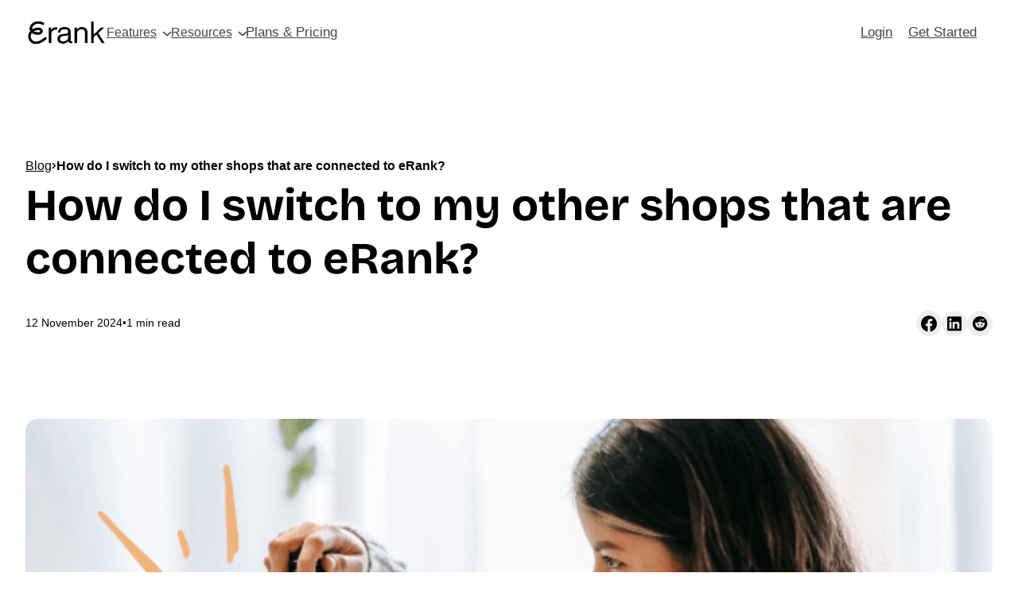

--- FILE ---
content_type: text/html; charset=UTF-8
request_url: https://help.erank.com/faq/how-do-i-switch-to-my-other-shops-connected-to-erank/?category=faq
body_size: 74405
content:
<!DOCTYPE html>
<html lang="en-US">
<head>
	<meta charset="UTF-8" />
	<meta name="viewport" content="width=device-width, initial-scale=1" />
<meta name='robots' content='index, follow, max-image-preview:large, max-snippet:-1, max-video-preview:-1' />
	<style>img:is([sizes="auto" i], [sizes^="auto," i]) { contain-intrinsic-size: 3000px 1500px }</style>
	
	<!-- This site is optimized with the Yoast SEO Premium plugin v26.1 (Yoast SEO v26.1) - https://yoast.com/wordpress/plugins/seo/ -->
	<link rel="canonical" href="https://help.erank.com/faq/how-do-i-switch-to-my-other-shops-connected-to-erank/" />
	<meta property="og:locale" content="en_US" />
	<meta property="og:type" content="article" />
	<meta property="og:title" content="How do I switch to my other shops that are connected to eRank?" />
	<meta property="og:description" content="How do I switch to my other shops that are connected to eRank? Click the name of the shop you&#8217;re currently viewing in the bottom left-hand corner of your screen, then select the name of the shop you wish to view from the popup menu." />
	<meta property="og:url" content="https://help.erank.com/faq/how-do-i-switch-to-my-other-shops-connected-to-erank/" />
	<meta property="og:site_name" content="eRank Help" />
	<meta property="article:publisher" content="https://facebook.com/groups/EtsyRank" />
	<meta property="article:published_time" content="2024-11-12T09:39:07+00:00" />
	<meta property="article:modified_time" content="2025-04-15T19:21:01+00:00" />
	<meta name="author" content="Laura Cronin" />
	<meta name="twitter:card" content="summary_large_image" />
	<meta name="twitter:label1" content="Written by" />
	<meta name="twitter:data1" content="Laura Cronin" />
	<meta name="twitter:label2" content="Est. reading time" />
	<meta name="twitter:data2" content="1 minute" />
	<script type="application/ld+json" class="yoast-schema-graph">{"@context":"https://schema.org","@graph":[{"@type":"Article","@id":"https://help.erank.com/faq/how-do-i-switch-to-my-other-shops-connected-to-erank/#article","isPartOf":{"@id":"https://help.erank.com/faq/how-do-i-switch-to-my-other-shops-connected-to-erank/"},"author":{"name":"Laura Cronin","@id":"https://help.erank.com/#/schema/person/c5f6aa057360c527073bf9ad848a8604"},"headline":"How do I switch to my other shops that are connected to eRank?","datePublished":"2024-11-12T09:39:07+00:00","dateModified":"2025-04-15T19:21:01+00:00","mainEntityOfPage":{"@id":"https://help.erank.com/faq/how-do-i-switch-to-my-other-shops-connected-to-erank/"},"wordCount":59,"publisher":{"@id":"https://help.erank.com/#organization"},"image":{"@id":"https://help.erank.com/faq/how-do-i-switch-to-my-other-shops-connected-to-erank/#primaryimage"},"thumbnailUrl":"https://d3p0ctlqg0dpqn.cloudfront.net/wp-content/uploads/2024/10/Thumbnails-1.png","articleSection":["Account","FAQ"],"inLanguage":"en-US","copyrightYear":"2024","copyrightHolder":{"@id":"https://help.erank.com/#organization"}},{"@type":"WebPage","@id":"https://help.erank.com/faq/how-do-i-switch-to-my-other-shops-connected-to-erank/","url":"https://help.erank.com/faq/how-do-i-switch-to-my-other-shops-connected-to-erank/","name":"How do I switch to my other shops that are connected to eRank? - eRank Help","isPartOf":{"@id":"https://help.erank.com/#website"},"primaryImageOfPage":{"@id":"https://help.erank.com/faq/how-do-i-switch-to-my-other-shops-connected-to-erank/#primaryimage"},"image":{"@id":"https://help.erank.com/faq/how-do-i-switch-to-my-other-shops-connected-to-erank/#primaryimage"},"thumbnailUrl":"https://d3p0ctlqg0dpqn.cloudfront.net/wp-content/uploads/2024/10/Thumbnails-1.png","datePublished":"2024-11-12T09:39:07+00:00","dateModified":"2025-04-15T19:21:01+00:00","breadcrumb":{"@id":"https://help.erank.com/faq/how-do-i-switch-to-my-other-shops-connected-to-erank/#breadcrumb"},"inLanguage":"en-US","potentialAction":[{"@type":"ReadAction","target":["https://help.erank.com/faq/how-do-i-switch-to-my-other-shops-connected-to-erank/"]}]},{"@type":"ImageObject","inLanguage":"en-US","@id":"https://help.erank.com/faq/how-do-i-switch-to-my-other-shops-connected-to-erank/#primaryimage","url":"https://d3p0ctlqg0dpqn.cloudfront.net/wp-content/uploads/2024/10/Thumbnails-1.png","contentUrl":"https://d3p0ctlqg0dpqn.cloudfront.net/wp-content/uploads/2024/10/Thumbnails-1.png","width":591,"height":332},{"@type":"BreadcrumbList","@id":"https://help.erank.com/faq/how-do-i-switch-to-my-other-shops-connected-to-erank/#breadcrumb","itemListElement":[{"@type":"ListItem","position":1,"name":"Home","item":"https://help.erank.com/"},{"@type":"ListItem","position":2,"name":"How do I switch to my other shops that are connected to eRank?"}]},{"@type":"WebSite","@id":"https://help.erank.com/#website","url":"https://help.erank.com/","name":"Resource Hub - eRank","description":"From little things, big things grow.","publisher":{"@id":"https://help.erank.com/#organization"},"potentialAction":[{"@type":"SearchAction","target":{"@type":"EntryPoint","urlTemplate":"https://help.erank.com/?s={search_term_string}"},"query-input":{"@type":"PropertyValueSpecification","valueRequired":true,"valueName":"search_term_string"}}],"inLanguage":"en-US"},{"@type":"Organization","@id":"https://help.erank.com/#organization","name":"eRank","url":"https://help.erank.com/","logo":{"@type":"ImageObject","inLanguage":"en-US","@id":"https://help.erank.com/#/schema/logo/image/","url":"https://d3p0ctlqg0dpqn.cloudfront.net/wp-content/uploads/2024/11/erank-favico-512.png","contentUrl":"https://d3p0ctlqg0dpqn.cloudfront.net/wp-content/uploads/2024/11/erank-favico-512.png","width":512,"height":512,"caption":"eRank"},"image":{"@id":"https://help.erank.com/#/schema/logo/image/"},"sameAs":["https://facebook.com/groups/EtsyRank","https://www.instagram.com/erankpro","https://www.youtube.com/c/erank"]},{"@type":"Person","@id":"https://help.erank.com/#/schema/person/c5f6aa057360c527073bf9ad848a8604","name":"Laura Cronin","image":{"@type":"ImageObject","inLanguage":"en-US","@id":"https://help.erank.com/#/schema/person/image/","url":"https://secure.gravatar.com/avatar/86c458958b019723963fcd1aad20f28a2769d34e424846e83fb72ea8f095195e?s=96&d=mm&r=g","contentUrl":"https://secure.gravatar.com/avatar/86c458958b019723963fcd1aad20f28a2769d34e424846e83fb72ea8f095195e?s=96&d=mm&r=g","caption":"Laura Cronin"}}]}</script>
	<!-- / Yoast SEO Premium plugin. -->


<title>How do I switch to my other shops that are connected to eRank? - eRank Help</title>
<link rel='dns-prefetch' href='//www.googletagmanager.com' />
<link rel="alternate" type="application/rss+xml" title="eRank Help &raquo; Feed" href="https://help.erank.com/feed/" />
<link rel="alternate" type="application/rss+xml" title="eRank Help &raquo; Comments Feed" href="https://help.erank.com/comments/feed/" />
<link rel="alternate" type="application/rss+xml" title="eRank Help &raquo; How do I switch to my other shops that are connected to eRank? Comments Feed" href="https://help.erank.com/faq/how-do-i-switch-to-my-other-shops-connected-to-erank/feed/" />
<script>
window._wpemojiSettings = {"baseUrl":"https:\/\/s.w.org\/images\/core\/emoji\/16.0.1\/72x72\/","ext":".png","svgUrl":"https:\/\/s.w.org\/images\/core\/emoji\/16.0.1\/svg\/","svgExt":".svg","source":{"concatemoji":"https:\/\/help.erank.com\/wp-includes\/js\/wp-emoji-release.min.js?ver=4f5e4d6831330589f86fdca17af015a3"}};
/*! This file is auto-generated */
!function(s,n){var o,i,e;function c(e){try{var t={supportTests:e,timestamp:(new Date).valueOf()};sessionStorage.setItem(o,JSON.stringify(t))}catch(e){}}function p(e,t,n){e.clearRect(0,0,e.canvas.width,e.canvas.height),e.fillText(t,0,0);var t=new Uint32Array(e.getImageData(0,0,e.canvas.width,e.canvas.height).data),a=(e.clearRect(0,0,e.canvas.width,e.canvas.height),e.fillText(n,0,0),new Uint32Array(e.getImageData(0,0,e.canvas.width,e.canvas.height).data));return t.every(function(e,t){return e===a[t]})}function u(e,t){e.clearRect(0,0,e.canvas.width,e.canvas.height),e.fillText(t,0,0);for(var n=e.getImageData(16,16,1,1),a=0;a<n.data.length;a++)if(0!==n.data[a])return!1;return!0}function f(e,t,n,a){switch(t){case"flag":return n(e,"\ud83c\udff3\ufe0f\u200d\u26a7\ufe0f","\ud83c\udff3\ufe0f\u200b\u26a7\ufe0f")?!1:!n(e,"\ud83c\udde8\ud83c\uddf6","\ud83c\udde8\u200b\ud83c\uddf6")&&!n(e,"\ud83c\udff4\udb40\udc67\udb40\udc62\udb40\udc65\udb40\udc6e\udb40\udc67\udb40\udc7f","\ud83c\udff4\u200b\udb40\udc67\u200b\udb40\udc62\u200b\udb40\udc65\u200b\udb40\udc6e\u200b\udb40\udc67\u200b\udb40\udc7f");case"emoji":return!a(e,"\ud83e\udedf")}return!1}function g(e,t,n,a){var r="undefined"!=typeof WorkerGlobalScope&&self instanceof WorkerGlobalScope?new OffscreenCanvas(300,150):s.createElement("canvas"),o=r.getContext("2d",{willReadFrequently:!0}),i=(o.textBaseline="top",o.font="600 32px Arial",{});return e.forEach(function(e){i[e]=t(o,e,n,a)}),i}function t(e){var t=s.createElement("script");t.src=e,t.defer=!0,s.head.appendChild(t)}"undefined"!=typeof Promise&&(o="wpEmojiSettingsSupports",i=["flag","emoji"],n.supports={everything:!0,everythingExceptFlag:!0},e=new Promise(function(e){s.addEventListener("DOMContentLoaded",e,{once:!0})}),new Promise(function(t){var n=function(){try{var e=JSON.parse(sessionStorage.getItem(o));if("object"==typeof e&&"number"==typeof e.timestamp&&(new Date).valueOf()<e.timestamp+604800&&"object"==typeof e.supportTests)return e.supportTests}catch(e){}return null}();if(!n){if("undefined"!=typeof Worker&&"undefined"!=typeof OffscreenCanvas&&"undefined"!=typeof URL&&URL.createObjectURL&&"undefined"!=typeof Blob)try{var e="postMessage("+g.toString()+"("+[JSON.stringify(i),f.toString(),p.toString(),u.toString()].join(",")+"));",a=new Blob([e],{type:"text/javascript"}),r=new Worker(URL.createObjectURL(a),{name:"wpTestEmojiSupports"});return void(r.onmessage=function(e){c(n=e.data),r.terminate(),t(n)})}catch(e){}c(n=g(i,f,p,u))}t(n)}).then(function(e){for(var t in e)n.supports[t]=e[t],n.supports.everything=n.supports.everything&&n.supports[t],"flag"!==t&&(n.supports.everythingExceptFlag=n.supports.everythingExceptFlag&&n.supports[t]);n.supports.everythingExceptFlag=n.supports.everythingExceptFlag&&!n.supports.flag,n.DOMReady=!1,n.readyCallback=function(){n.DOMReady=!0}}).then(function(){return e}).then(function(){var e;n.supports.everything||(n.readyCallback(),(e=n.source||{}).concatemoji?t(e.concatemoji):e.wpemoji&&e.twemoji&&(t(e.twemoji),t(e.wpemoji)))}))}((window,document),window._wpemojiSettings);
</script>
<style id='wp-block-navigation-link-inline-css'>
.wp-block-navigation .wp-block-navigation-item__label{overflow-wrap:break-word}.wp-block-navigation .wp-block-navigation-item__description{display:none}.link-ui-tools{border-top:1px solid #f0f0f0;padding:8px}.link-ui-block-inserter{padding-top:8px}.link-ui-block-inserter__back{margin-left:8px;text-transform:uppercase}

				.is-style-arrow-link .wp-block-navigation-item__label:after {
					content: "\2197";
					padding-inline-start: 0.25rem;
					vertical-align: middle;
					text-decoration: none;
					display: inline-block;
				}
</style>
<link rel='stylesheet' id='wp-block-navigation-css' href='https://d3p0ctlqg0dpqn.cloudfront.net/wp-includes/blocks/navigation/style.min.css.gzip?ver=4f5e4d6831330589f86fdca17af015a3' media='all' />
<style id='wp-block-group-inline-css'>
.wp-block-group{box-sizing:border-box}:where(.wp-block-group.wp-block-group-is-layout-constrained){position:relative}
</style>
<style id='wp-block-button-inline-css'>
.wp-block-button__link{align-content:center;box-sizing:border-box;cursor:pointer;display:inline-block;height:100%;text-align:center;word-break:break-word}.wp-block-button__link.aligncenter{text-align:center}.wp-block-button__link.alignright{text-align:right}:where(.wp-block-button__link){border-radius:9999px;box-shadow:none;padding:calc(.667em + 2px) calc(1.333em + 2px);text-decoration:none}.wp-block-button[style*=text-decoration] .wp-block-button__link{text-decoration:inherit}.wp-block-buttons>.wp-block-button.has-custom-width{max-width:none}.wp-block-buttons>.wp-block-button.has-custom-width .wp-block-button__link{width:100%}.wp-block-buttons>.wp-block-button.has-custom-font-size .wp-block-button__link{font-size:inherit}.wp-block-buttons>.wp-block-button.wp-block-button__width-25{width:calc(25% - var(--wp--style--block-gap, .5em)*.75)}.wp-block-buttons>.wp-block-button.wp-block-button__width-50{width:calc(50% - var(--wp--style--block-gap, .5em)*.5)}.wp-block-buttons>.wp-block-button.wp-block-button__width-75{width:calc(75% - var(--wp--style--block-gap, .5em)*.25)}.wp-block-buttons>.wp-block-button.wp-block-button__width-100{flex-basis:100%;width:100%}.wp-block-buttons.is-vertical>.wp-block-button.wp-block-button__width-25{width:25%}.wp-block-buttons.is-vertical>.wp-block-button.wp-block-button__width-50{width:50%}.wp-block-buttons.is-vertical>.wp-block-button.wp-block-button__width-75{width:75%}.wp-block-button.is-style-squared,.wp-block-button__link.wp-block-button.is-style-squared{border-radius:0}.wp-block-button.no-border-radius,.wp-block-button__link.no-border-radius{border-radius:0!important}:root :where(.wp-block-button .wp-block-button__link.is-style-outline),:root :where(.wp-block-button.is-style-outline>.wp-block-button__link){border:2px solid;padding:.667em 1.333em}:root :where(.wp-block-button .wp-block-button__link.is-style-outline:not(.has-text-color)),:root :where(.wp-block-button.is-style-outline>.wp-block-button__link:not(.has-text-color)){color:currentColor}:root :where(.wp-block-button .wp-block-button__link.is-style-outline:not(.has-background)),:root :where(.wp-block-button.is-style-outline>.wp-block-button__link:not(.has-background)){background-color:initial;background-image:none}
</style>
<style id='twentytwentyfour-button-style-outline-inline-css'>
.wp-block-button.is-style-outline
	> .wp-block-button__link:not(.has-text-color, .has-background):hover {
	background-color: var(--wp--preset--color--contrast-2, var(--wp--preset--color--contrast, transparent));
	color: var(--wp--preset--color--base);
	border-color: var(--wp--preset--color--contrast-2, var(--wp--preset--color--contrast, currentColor));
}

</style>
<style id='wp-block-buttons-inline-css'>
.wp-block-buttons{box-sizing:border-box}.wp-block-buttons.is-vertical{flex-direction:column}.wp-block-buttons.is-vertical>.wp-block-button:last-child{margin-bottom:0}.wp-block-buttons>.wp-block-button{display:inline-block;margin:0}.wp-block-buttons.is-content-justification-left{justify-content:flex-start}.wp-block-buttons.is-content-justification-left.is-vertical{align-items:flex-start}.wp-block-buttons.is-content-justification-center{justify-content:center}.wp-block-buttons.is-content-justification-center.is-vertical{align-items:center}.wp-block-buttons.is-content-justification-right{justify-content:flex-end}.wp-block-buttons.is-content-justification-right.is-vertical{align-items:flex-end}.wp-block-buttons.is-content-justification-space-between{justify-content:space-between}.wp-block-buttons.aligncenter{text-align:center}.wp-block-buttons:not(.is-content-justification-space-between,.is-content-justification-right,.is-content-justification-left,.is-content-justification-center) .wp-block-button.aligncenter{margin-left:auto;margin-right:auto;width:100%}.wp-block-buttons[style*=text-decoration] .wp-block-button,.wp-block-buttons[style*=text-decoration] .wp-block-button__link{text-decoration:inherit}.wp-block-buttons.has-custom-font-size .wp-block-button__link{font-size:inherit}.wp-block-buttons .wp-block-button__link{width:100%}.wp-block-button.aligncenter{text-align:center}
</style>
<style id='wp-block-paragraph-inline-css'>
.is-small-text{font-size:.875em}.is-regular-text{font-size:1em}.is-large-text{font-size:2.25em}.is-larger-text{font-size:3em}.has-drop-cap:not(:focus):first-letter{float:left;font-size:8.4em;font-style:normal;font-weight:100;line-height:.68;margin:.05em .1em 0 0;text-transform:uppercase}body.rtl .has-drop-cap:not(:focus):first-letter{float:none;margin-left:.1em}p.has-drop-cap.has-background{overflow:hidden}:root :where(p.has-background){padding:1.25em 2.375em}:where(p.has-text-color:not(.has-link-color)) a{color:inherit}p.has-text-align-left[style*="writing-mode:vertical-lr"],p.has-text-align-right[style*="writing-mode:vertical-rl"]{rotate:180deg}
</style>
<style id='wp-block-columns-inline-css'>
.wp-block-columns{align-items:normal!important;box-sizing:border-box;display:flex;flex-wrap:wrap!important}@media (min-width:782px){.wp-block-columns{flex-wrap:nowrap!important}}.wp-block-columns.are-vertically-aligned-top{align-items:flex-start}.wp-block-columns.are-vertically-aligned-center{align-items:center}.wp-block-columns.are-vertically-aligned-bottom{align-items:flex-end}@media (max-width:781px){.wp-block-columns:not(.is-not-stacked-on-mobile)>.wp-block-column{flex-basis:100%!important}}@media (min-width:782px){.wp-block-columns:not(.is-not-stacked-on-mobile)>.wp-block-column{flex-basis:0;flex-grow:1}.wp-block-columns:not(.is-not-stacked-on-mobile)>.wp-block-column[style*=flex-basis]{flex-grow:0}}.wp-block-columns.is-not-stacked-on-mobile{flex-wrap:nowrap!important}.wp-block-columns.is-not-stacked-on-mobile>.wp-block-column{flex-basis:0;flex-grow:1}.wp-block-columns.is-not-stacked-on-mobile>.wp-block-column[style*=flex-basis]{flex-grow:0}:where(.wp-block-columns){margin-bottom:1.75em}:where(.wp-block-columns.has-background){padding:1.25em 2.375em}.wp-block-column{flex-grow:1;min-width:0;overflow-wrap:break-word;word-break:break-word}.wp-block-column.is-vertically-aligned-top{align-self:flex-start}.wp-block-column.is-vertically-aligned-center{align-self:center}.wp-block-column.is-vertically-aligned-bottom{align-self:flex-end}.wp-block-column.is-vertically-aligned-stretch{align-self:stretch}.wp-block-column.is-vertically-aligned-bottom,.wp-block-column.is-vertically-aligned-center,.wp-block-column.is-vertically-aligned-top{width:100%}
</style>
<style id='wp-block-spacer-inline-css'>
.wp-block-spacer{clear:both}
</style>
<link rel='stylesheet' id='wp-block-image-css' href='https://d3p0ctlqg0dpqn.cloudfront.net/wp-includes/blocks/image/style.min.css.gzip?ver=4f5e4d6831330589f86fdca17af015a3' media='all' />
<style id='wp-block-post-title-inline-css'>
.wp-block-post-title{box-sizing:border-box;word-break:break-word}.wp-block-post-title :where(a){display:inline-block;font-family:inherit;font-size:inherit;font-style:inherit;font-weight:inherit;letter-spacing:inherit;line-height:inherit;text-decoration:inherit}
</style>
<style id='wp-block-post-date-inline-css'>
.wp-block-post-date{box-sizing:border-box}
</style>
<style id='wp-block-post-featured-image-inline-css'>
.wp-block-post-featured-image{margin-left:0;margin-right:0}.wp-block-post-featured-image a{display:block;height:100%}.wp-block-post-featured-image :where(img){box-sizing:border-box;height:auto;max-width:100%;vertical-align:bottom;width:100%}.wp-block-post-featured-image.alignfull img,.wp-block-post-featured-image.alignwide img{width:100%}.wp-block-post-featured-image .wp-block-post-featured-image__overlay.has-background-dim{background-color:#000;inset:0;position:absolute}.wp-block-post-featured-image{position:relative}.wp-block-post-featured-image .wp-block-post-featured-image__overlay.has-background-gradient{background-color:initial}.wp-block-post-featured-image .wp-block-post-featured-image__overlay.has-background-dim-0{opacity:0}.wp-block-post-featured-image .wp-block-post-featured-image__overlay.has-background-dim-10{opacity:.1}.wp-block-post-featured-image .wp-block-post-featured-image__overlay.has-background-dim-20{opacity:.2}.wp-block-post-featured-image .wp-block-post-featured-image__overlay.has-background-dim-30{opacity:.3}.wp-block-post-featured-image .wp-block-post-featured-image__overlay.has-background-dim-40{opacity:.4}.wp-block-post-featured-image .wp-block-post-featured-image__overlay.has-background-dim-50{opacity:.5}.wp-block-post-featured-image .wp-block-post-featured-image__overlay.has-background-dim-60{opacity:.6}.wp-block-post-featured-image .wp-block-post-featured-image__overlay.has-background-dim-70{opacity:.7}.wp-block-post-featured-image .wp-block-post-featured-image__overlay.has-background-dim-80{opacity:.8}.wp-block-post-featured-image .wp-block-post-featured-image__overlay.has-background-dim-90{opacity:.9}.wp-block-post-featured-image .wp-block-post-featured-image__overlay.has-background-dim-100{opacity:1}.wp-block-post-featured-image:where(.alignleft,.alignright){width:100%}
</style>
<style id='wp-block-heading-inline-css'>
h1.has-background,h2.has-background,h3.has-background,h4.has-background,h5.has-background,h6.has-background{padding:1.25em 2.375em}h1.has-text-align-left[style*=writing-mode]:where([style*=vertical-lr]),h1.has-text-align-right[style*=writing-mode]:where([style*=vertical-rl]),h2.has-text-align-left[style*=writing-mode]:where([style*=vertical-lr]),h2.has-text-align-right[style*=writing-mode]:where([style*=vertical-rl]),h3.has-text-align-left[style*=writing-mode]:where([style*=vertical-lr]),h3.has-text-align-right[style*=writing-mode]:where([style*=vertical-rl]),h4.has-text-align-left[style*=writing-mode]:where([style*=vertical-lr]),h4.has-text-align-right[style*=writing-mode]:where([style*=vertical-rl]),h5.has-text-align-left[style*=writing-mode]:where([style*=vertical-lr]),h5.has-text-align-right[style*=writing-mode]:where([style*=vertical-rl]),h6.has-text-align-left[style*=writing-mode]:where([style*=vertical-lr]),h6.has-text-align-right[style*=writing-mode]:where([style*=vertical-rl]){rotate:180deg}

				.is-style-asterisk:before {
					content: '';
					width: 1.5rem;
					height: 3rem;
					background: var(--wp--preset--color--contrast-2, currentColor);
					clip-path: path('M11.93.684v8.039l5.633-5.633 1.216 1.23-5.66 5.66h8.04v1.737H13.2l5.701 5.701-1.23 1.23-5.742-5.742V21h-1.737v-8.094l-5.77 5.77-1.23-1.217 5.743-5.742H.842V9.98h8.162l-5.701-5.7 1.23-1.231 5.66 5.66V.684h1.737Z');
					display: block;
				}

				/* Hide the asterisk if the heading has no content, to avoid using empty headings to display the asterisk only, which is an A11Y issue */
				.is-style-asterisk:empty:before {
					content: none;
				}

				.is-style-asterisk:-moz-only-whitespace:before {
					content: none;
				}

				.is-style-asterisk.has-text-align-center:before {
					margin: 0 auto;
				}

				.is-style-asterisk.has-text-align-right:before {
					margin-left: auto;
				}

				.rtl .is-style-asterisk.has-text-align-left:before {
					margin-right: auto;
				}
</style>
<link rel='stylesheet' id='wpml-legacy-post-translations-0-css' href='https://d3p0ctlqg0dpqn.cloudfront.net/wp-content/plugins/sitepress-multilingual-cms/templates/language-switchers/legacy-post-translations/style.min.css.gzip?ver=1' media='all' />
<style id='wp-block-post-content-inline-css'>
.wp-block-post-content{display:flow-root}
</style>
<style id='wp-block-separator-inline-css'>
@charset "UTF-8";.wp-block-separator{border:none;border-top:2px solid}:root :where(.wp-block-separator.is-style-dots){height:auto;line-height:1;text-align:center}:root :where(.wp-block-separator.is-style-dots):before{color:currentColor;content:"···";font-family:serif;font-size:1.5em;letter-spacing:2em;padding-left:2em}.wp-block-separator.is-style-dots{background:none!important;border:none!important}
</style>
<style id='wp-block-post-excerpt-inline-css'>
:where(.wp-block-post-excerpt){box-sizing:border-box;margin-bottom:var(--wp--style--block-gap);margin-top:var(--wp--style--block-gap)}.wp-block-post-excerpt__excerpt{margin-bottom:0;margin-top:0}.wp-block-post-excerpt__more-text{margin-bottom:0;margin-top:var(--wp--style--block-gap)}.wp-block-post-excerpt__more-link{display:inline-block}
</style>
<style id='wp-block-post-template-inline-css'>
.wp-block-post-template{box-sizing:border-box;list-style:none;margin-bottom:0;margin-top:0;max-width:100%;padding:0}.wp-block-post-template.is-flex-container{display:flex;flex-direction:row;flex-wrap:wrap;gap:1.25em}.wp-block-post-template.is-flex-container>li{margin:0;width:100%}@media (min-width:600px){.wp-block-post-template.is-flex-container.is-flex-container.columns-2>li{width:calc(50% - .625em)}.wp-block-post-template.is-flex-container.is-flex-container.columns-3>li{width:calc(33.33333% - .83333em)}.wp-block-post-template.is-flex-container.is-flex-container.columns-4>li{width:calc(25% - .9375em)}.wp-block-post-template.is-flex-container.is-flex-container.columns-5>li{width:calc(20% - 1em)}.wp-block-post-template.is-flex-container.is-flex-container.columns-6>li{width:calc(16.66667% - 1.04167em)}}@media (max-width:600px){.wp-block-post-template-is-layout-grid.wp-block-post-template-is-layout-grid.wp-block-post-template-is-layout-grid.wp-block-post-template-is-layout-grid{grid-template-columns:1fr}}.wp-block-post-template-is-layout-constrained>li>.alignright,.wp-block-post-template-is-layout-flow>li>.alignright{float:right;margin-inline-end:0;margin-inline-start:2em}.wp-block-post-template-is-layout-constrained>li>.alignleft,.wp-block-post-template-is-layout-flow>li>.alignleft{float:left;margin-inline-end:2em;margin-inline-start:0}.wp-block-post-template-is-layout-constrained>li>.aligncenter,.wp-block-post-template-is-layout-flow>li>.aligncenter{margin-inline-end:auto;margin-inline-start:auto}
</style>
<style id='wp-emoji-styles-inline-css'>

	img.wp-smiley, img.emoji {
		display: inline !important;
		border: none !important;
		box-shadow: none !important;
		height: 1em !important;
		width: 1em !important;
		margin: 0 0.07em !important;
		vertical-align: -0.1em !important;
		background: none !important;
		padding: 0 !important;
	}
</style>
<style id='wp-block-library-inline-css'>
:root{--wp-admin-theme-color:#007cba;--wp-admin-theme-color--rgb:0,124,186;--wp-admin-theme-color-darker-10:#006ba1;--wp-admin-theme-color-darker-10--rgb:0,107,161;--wp-admin-theme-color-darker-20:#005a87;--wp-admin-theme-color-darker-20--rgb:0,90,135;--wp-admin-border-width-focus:2px;--wp-block-synced-color:#7a00df;--wp-block-synced-color--rgb:122,0,223;--wp-bound-block-color:var(--wp-block-synced-color)}@media (min-resolution:192dpi){:root{--wp-admin-border-width-focus:1.5px}}.wp-element-button{cursor:pointer}:root{--wp--preset--font-size--normal:16px;--wp--preset--font-size--huge:42px}:root .has-very-light-gray-background-color{background-color:#eee}:root .has-very-dark-gray-background-color{background-color:#313131}:root .has-very-light-gray-color{color:#eee}:root .has-very-dark-gray-color{color:#313131}:root .has-vivid-green-cyan-to-vivid-cyan-blue-gradient-background{background:linear-gradient(135deg,#00d084,#0693e3)}:root .has-purple-crush-gradient-background{background:linear-gradient(135deg,#34e2e4,#4721fb 50%,#ab1dfe)}:root .has-hazy-dawn-gradient-background{background:linear-gradient(135deg,#faaca8,#dad0ec)}:root .has-subdued-olive-gradient-background{background:linear-gradient(135deg,#fafae1,#67a671)}:root .has-atomic-cream-gradient-background{background:linear-gradient(135deg,#fdd79a,#004a59)}:root .has-nightshade-gradient-background{background:linear-gradient(135deg,#330968,#31cdcf)}:root .has-midnight-gradient-background{background:linear-gradient(135deg,#020381,#2874fc)}.has-regular-font-size{font-size:1em}.has-larger-font-size{font-size:2.625em}.has-normal-font-size{font-size:var(--wp--preset--font-size--normal)}.has-huge-font-size{font-size:var(--wp--preset--font-size--huge)}.has-text-align-center{text-align:center}.has-text-align-left{text-align:left}.has-text-align-right{text-align:right}#end-resizable-editor-section{display:none}.aligncenter{clear:both}.items-justified-left{justify-content:flex-start}.items-justified-center{justify-content:center}.items-justified-right{justify-content:flex-end}.items-justified-space-between{justify-content:space-between}.screen-reader-text{border:0;clip-path:inset(50%);height:1px;margin:-1px;overflow:hidden;padding:0;position:absolute;width:1px;word-wrap:normal!important}.screen-reader-text:focus{background-color:#ddd;clip-path:none;color:#444;display:block;font-size:1em;height:auto;left:5px;line-height:normal;padding:15px 23px 14px;text-decoration:none;top:5px;width:auto;z-index:100000}html :where(.has-border-color){border-style:solid}html :where([style*=border-top-color]){border-top-style:solid}html :where([style*=border-right-color]){border-right-style:solid}html :where([style*=border-bottom-color]){border-bottom-style:solid}html :where([style*=border-left-color]){border-left-style:solid}html :where([style*=border-width]){border-style:solid}html :where([style*=border-top-width]){border-top-style:solid}html :where([style*=border-right-width]){border-right-style:solid}html :where([style*=border-bottom-width]){border-bottom-style:solid}html :where([style*=border-left-width]){border-left-style:solid}html :where(img[class*=wp-image-]){height:auto;max-width:100%}:where(figure){margin:0 0 1em}html :where(.is-position-sticky){--wp-admin--admin-bar--position-offset:var(--wp-admin--admin-bar--height,0px)}@media screen and (max-width:600px){html :where(.is-position-sticky){--wp-admin--admin-bar--position-offset:0px}}
</style>
<style id='gbvc-styles-inline-css'>
@media screen and (max-width: 600px) {.gbvc-hide-on-mobile {display: none !important}}@media screen and (min-width: 601px) and (max-width: 1024px) {.gbvc-hide-on-tablet {display: none !important}}@media screen and (min-width: 1025px) {.gbvc-hide-on-desktop {display: none !important}}body.logged-in .gbvc-hide-for-logged-in {display: none !important;}body:not(.logged-in) .gbvc-hide-for-non-logged-in {display: none !important;}
</style>
<style id='global-styles-inline-css'>
:root{--wp--preset--aspect-ratio--square: 1;--wp--preset--aspect-ratio--4-3: 4/3;--wp--preset--aspect-ratio--3-4: 3/4;--wp--preset--aspect-ratio--3-2: 3/2;--wp--preset--aspect-ratio--2-3: 2/3;--wp--preset--aspect-ratio--16-9: 16/9;--wp--preset--aspect-ratio--9-16: 9/16;--wp--preset--color--black: #000000;--wp--preset--color--cyan-bluish-gray: #abb8c3;--wp--preset--color--white: #ffffff;--wp--preset--color--pale-pink: #f78da7;--wp--preset--color--vivid-red: #cf2e2e;--wp--preset--color--luminous-vivid-orange: #ff6900;--wp--preset--color--luminous-vivid-amber: #fcb900;--wp--preset--color--light-green-cyan: #7bdcb5;--wp--preset--color--vivid-green-cyan: #00d084;--wp--preset--color--pale-cyan-blue: #8ed1fc;--wp--preset--color--vivid-cyan-blue: #0693e3;--wp--preset--color--vivid-purple: #9b51e0;--wp--preset--color--base: #f9f9f9;--wp--preset--color--base-2: #ffffff;--wp--preset--color--contrast: #004936;--wp--preset--color--contrast-2: #003a2b;--wp--preset--color--contrast-3: #A4A4A4;--wp--preset--color--accent: #000000;--wp--preset--color--accent-2: #c2a990;--wp--preset--color--accent-3: #d8613c;--wp--preset--color--accent-4: #b1c5a4;--wp--preset--color--accent-5: #b5bdbc;--wp--preset--gradient--vivid-cyan-blue-to-vivid-purple: linear-gradient(135deg,rgba(6,147,227,1) 0%,rgb(155,81,224) 100%);--wp--preset--gradient--light-green-cyan-to-vivid-green-cyan: linear-gradient(135deg,rgb(122,220,180) 0%,rgb(0,208,130) 100%);--wp--preset--gradient--luminous-vivid-amber-to-luminous-vivid-orange: linear-gradient(135deg,rgba(252,185,0,1) 0%,rgba(255,105,0,1) 100%);--wp--preset--gradient--luminous-vivid-orange-to-vivid-red: linear-gradient(135deg,rgba(255,105,0,1) 0%,rgb(207,46,46) 100%);--wp--preset--gradient--very-light-gray-to-cyan-bluish-gray: linear-gradient(135deg,rgb(238,238,238) 0%,rgb(169,184,195) 100%);--wp--preset--gradient--cool-to-warm-spectrum: linear-gradient(135deg,rgb(74,234,220) 0%,rgb(151,120,209) 20%,rgb(207,42,186) 40%,rgb(238,44,130) 60%,rgb(251,105,98) 80%,rgb(254,248,76) 100%);--wp--preset--gradient--blush-light-purple: linear-gradient(135deg,rgb(255,206,236) 0%,rgb(152,150,240) 100%);--wp--preset--gradient--blush-bordeaux: linear-gradient(135deg,rgb(254,205,165) 0%,rgb(254,45,45) 50%,rgb(107,0,62) 100%);--wp--preset--gradient--luminous-dusk: linear-gradient(135deg,rgb(255,203,112) 0%,rgb(199,81,192) 50%,rgb(65,88,208) 100%);--wp--preset--gradient--pale-ocean: linear-gradient(135deg,rgb(255,245,203) 0%,rgb(182,227,212) 50%,rgb(51,167,181) 100%);--wp--preset--gradient--electric-grass: linear-gradient(135deg,rgb(202,248,128) 0%,rgb(113,206,126) 100%);--wp--preset--gradient--midnight: linear-gradient(135deg,rgb(2,3,129) 0%,rgb(40,116,252) 100%);--wp--preset--gradient--gradient-1: linear-gradient(to bottom, #cfcabe 0%, #F9F9F9 100%);--wp--preset--gradient--gradient-2: linear-gradient(to bottom, #C2A990 0%, #F9F9F9 100%);--wp--preset--gradient--gradient-3: linear-gradient(to bottom, #D8613C 0%, #F9F9F9 100%);--wp--preset--gradient--gradient-4: linear-gradient(to bottom, #B1C5A4 0%, #F9F9F9 100%);--wp--preset--gradient--gradient-5: linear-gradient(to bottom, #B5BDBC 0%, #F9F9F9 100%);--wp--preset--gradient--gradient-6: linear-gradient(to bottom, #A4A4A4 0%, #F9F9F9 100%);--wp--preset--gradient--gradient-7: linear-gradient(to bottom, #cfcabe 50%, #F9F9F9 50%);--wp--preset--gradient--gradient-8: linear-gradient(to bottom, #C2A990 50%, #F9F9F9 50%);--wp--preset--gradient--gradient-9: linear-gradient(to bottom, #D8613C 50%, #F9F9F9 50%);--wp--preset--gradient--gradient-10: linear-gradient(to bottom, #B1C5A4 50%, #F9F9F9 50%);--wp--preset--gradient--gradient-11: linear-gradient(to bottom, #B5BDBC 50%, #F9F9F9 50%);--wp--preset--gradient--gradient-12: linear-gradient(to bottom, #A4A4A4 50%, #F9F9F9 50%);--wp--preset--font-size--small: 0.9rem;--wp--preset--font-size--medium: 1.05rem;--wp--preset--font-size--large: clamp(1.39rem, 1.39rem + ((1vw - 0.2rem) * 0.754), 1.85rem);--wp--preset--font-size--x-large: clamp(1.85rem, 1.85rem + ((1vw - 0.2rem) * 1.066), 2.5rem);--wp--preset--font-size--xx-large: clamp(2.5rem, 2.5rem + ((1vw - 0.2rem) * 1.262), 3.27rem);--wp--preset--font-family--body: "Inter", sans-serif;--wp--preset--font-family--heading: Cardo;--wp--preset--font-family--system-sans-serif: -apple-system, BlinkMacSystemFont, avenir next, avenir, segoe ui, helvetica neue, helvetica, Cantarell, Ubuntu, roboto, noto, arial, sans-serif;--wp--preset--font-family--system-serif: Iowan Old Style, Apple Garamond, Baskerville, Times New Roman, Droid Serif, Times, Source Serif Pro, serif, Apple Color Emoji, Segoe UI Emoji, Segoe UI Symbol;--wp--preset--font-family--inter: Inter, sans-serif;--wp--preset--font-family--bricolage-grotesque: "Bricolage Grotesque", sans-serif;--wp--preset--spacing--20: min(1.5rem, 2vw);--wp--preset--spacing--30: min(2.5rem, 3vw);--wp--preset--spacing--40: min(4rem, 5vw);--wp--preset--spacing--50: min(6.5rem, 8vw);--wp--preset--spacing--60: min(10.5rem, 13vw);--wp--preset--spacing--70: 3.38rem;--wp--preset--spacing--80: 5.06rem;--wp--preset--spacing--10: 1rem;--wp--preset--shadow--natural: 6px 6px 9px rgba(0, 0, 0, 0.2);--wp--preset--shadow--deep: 12px 12px 50px rgba(0, 0, 0, 0.4);--wp--preset--shadow--sharp: 6px 6px 0px rgba(0, 0, 0, 0.2);--wp--preset--shadow--outlined: 6px 6px 0px -3px rgba(255, 255, 255, 1), 6px 6px rgba(0, 0, 0, 1);--wp--preset--shadow--crisp: 6px 6px 0px rgba(0, 0, 0, 1);}:root { --wp--style--global--content-size: 768px;--wp--style--global--wide-size: 1296px; }:where(body) { margin: 0; }.wp-site-blocks { padding-top: var(--wp--style--root--padding-top); padding-bottom: var(--wp--style--root--padding-bottom); }.has-global-padding { padding-right: var(--wp--style--root--padding-right); padding-left: var(--wp--style--root--padding-left); }.has-global-padding > .alignfull { margin-right: calc(var(--wp--style--root--padding-right) * -1); margin-left: calc(var(--wp--style--root--padding-left) * -1); }.has-global-padding :where(:not(.alignfull.is-layout-flow) > .has-global-padding:not(.wp-block-block, .alignfull)) { padding-right: 0; padding-left: 0; }.has-global-padding :where(:not(.alignfull.is-layout-flow) > .has-global-padding:not(.wp-block-block, .alignfull)) > .alignfull { margin-left: 0; margin-right: 0; }.wp-site-blocks > .alignleft { float: left; margin-right: 2em; }.wp-site-blocks > .alignright { float: right; margin-left: 2em; }.wp-site-blocks > .aligncenter { justify-content: center; margin-left: auto; margin-right: auto; }:where(.wp-site-blocks) > * { margin-block-start: 24px; margin-block-end: 0; }:where(.wp-site-blocks) > :first-child { margin-block-start: 0; }:where(.wp-site-blocks) > :last-child { margin-block-end: 0; }:root { --wp--style--block-gap: 24px; }:root :where(.is-layout-flow) > :first-child{margin-block-start: 0;}:root :where(.is-layout-flow) > :last-child{margin-block-end: 0;}:root :where(.is-layout-flow) > *{margin-block-start: 24px;margin-block-end: 0;}:root :where(.is-layout-constrained) > :first-child{margin-block-start: 0;}:root :where(.is-layout-constrained) > :last-child{margin-block-end: 0;}:root :where(.is-layout-constrained) > *{margin-block-start: 24px;margin-block-end: 0;}:root :where(.is-layout-flex){gap: 24px;}:root :where(.is-layout-grid){gap: 24px;}.is-layout-flow > .alignleft{float: left;margin-inline-start: 0;margin-inline-end: 2em;}.is-layout-flow > .alignright{float: right;margin-inline-start: 2em;margin-inline-end: 0;}.is-layout-flow > .aligncenter{margin-left: auto !important;margin-right: auto !important;}.is-layout-constrained > .alignleft{float: left;margin-inline-start: 0;margin-inline-end: 2em;}.is-layout-constrained > .alignright{float: right;margin-inline-start: 2em;margin-inline-end: 0;}.is-layout-constrained > .aligncenter{margin-left: auto !important;margin-right: auto !important;}.is-layout-constrained > :where(:not(.alignleft):not(.alignright):not(.alignfull)){max-width: var(--wp--style--global--content-size);margin-left: auto !important;margin-right: auto !important;}.is-layout-constrained > .alignwide{max-width: var(--wp--style--global--wide-size);}body .is-layout-flex{display: flex;}.is-layout-flex{flex-wrap: wrap;align-items: center;}.is-layout-flex > :is(*, div){margin: 0;}body .is-layout-grid{display: grid;}.is-layout-grid > :is(*, div){margin: 0;}body{background-color: var(--wp--preset--color--base-2);color: var(--wp--preset--color--accent);font-family: var(--wp--preset--font-family--body);font-size: var(--wp--preset--font-size--medium);font-style: normal;font-weight: 400;line-height: 1.55;--wp--style--root--padding-top: 0px;--wp--style--root--padding-right: 32px;--wp--style--root--padding-bottom: 0px;--wp--style--root--padding-left: 32px;}a:where(:not(.wp-element-button)){color: var(--wp--preset--color--accent);font-style: normal;font-weight: 400;text-decoration: underline;}:root :where(a:where(:not(.wp-element-button)):hover){text-decoration: none;}h1, h2, h3, h4, h5, h6{color: var(--wp--preset--color--accent);font-family: var(--wp--preset--font-family--bricolage-grotesque);font-weight: 400;line-height: 1.2;}h1{font-size: var(--wp--preset--font-size--xx-large);line-height: 1.15;}h2{font-size: var(--wp--preset--font-size--x-large);}h3{font-size: var(--wp--preset--font-size--large);}h4{font-size: clamp(1.1rem, 1.1rem + ((1vw - 0.2rem) * 0.767), 1.5rem);}h5{font-size: var(--wp--preset--font-size--medium);}h6{font-size: var(--wp--preset--font-size--small);}:root :where(.wp-element-button, .wp-block-button__link){background-color: var(--wp--preset--color--contrast);border-radius: .33rem;border-color: var(--wp--preset--color--contrast);border-width: 0;color: var(--wp--preset--color--base);font-family: var(--wp--preset--font-family--body);font-size: var(--wp--preset--font-size--small);font-style: normal;font-weight: 500;line-height: inherit;padding-top: 0.6rem;padding-right: 1rem;padding-bottom: 0.6rem;padding-left: 1rem;text-decoration: none;}:root :where(.wp-element-button:hover, .wp-block-button__link:hover){background-color: var(--wp--preset--color--contrast-2);border-color: var(--wp--preset--color--contrast-2);color: var(--wp--preset--color--base);}:root :where(.wp-element-button:focus, .wp-block-button__link:focus){background-color: var(--wp--preset--color--contrast-2);border-color: var(--wp--preset--color--contrast-2);color: var(--wp--preset--color--base);outline-color: var(--wp--preset--color--contrast);outline-offset: 2px;}:root :where(.wp-element-button:active, .wp-block-button__link:active){background-color: var(--wp--preset--color--contrast);color: var(--wp--preset--color--base);}:root :where(.wp-element-caption, .wp-block-audio figcaption, .wp-block-embed figcaption, .wp-block-gallery figcaption, .wp-block-image figcaption, .wp-block-table figcaption, .wp-block-video figcaption){color: var(--wp--preset--color--contrast-2);font-family: var(--wp--preset--font-family--body);font-size: 0.8rem;}.has-black-color{color: var(--wp--preset--color--black) !important;}.has-cyan-bluish-gray-color{color: var(--wp--preset--color--cyan-bluish-gray) !important;}.has-white-color{color: var(--wp--preset--color--white) !important;}.has-pale-pink-color{color: var(--wp--preset--color--pale-pink) !important;}.has-vivid-red-color{color: var(--wp--preset--color--vivid-red) !important;}.has-luminous-vivid-orange-color{color: var(--wp--preset--color--luminous-vivid-orange) !important;}.has-luminous-vivid-amber-color{color: var(--wp--preset--color--luminous-vivid-amber) !important;}.has-light-green-cyan-color{color: var(--wp--preset--color--light-green-cyan) !important;}.has-vivid-green-cyan-color{color: var(--wp--preset--color--vivid-green-cyan) !important;}.has-pale-cyan-blue-color{color: var(--wp--preset--color--pale-cyan-blue) !important;}.has-vivid-cyan-blue-color{color: var(--wp--preset--color--vivid-cyan-blue) !important;}.has-vivid-purple-color{color: var(--wp--preset--color--vivid-purple) !important;}.has-base-color{color: var(--wp--preset--color--base) !important;}.has-base-2-color{color: var(--wp--preset--color--base-2) !important;}.has-contrast-color{color: var(--wp--preset--color--contrast) !important;}.has-contrast-2-color{color: var(--wp--preset--color--contrast-2) !important;}.has-contrast-3-color{color: var(--wp--preset--color--contrast-3) !important;}.has-accent-color{color: var(--wp--preset--color--accent) !important;}.has-accent-2-color{color: var(--wp--preset--color--accent-2) !important;}.has-accent-3-color{color: var(--wp--preset--color--accent-3) !important;}.has-accent-4-color{color: var(--wp--preset--color--accent-4) !important;}.has-accent-5-color{color: var(--wp--preset--color--accent-5) !important;}.has-black-background-color{background-color: var(--wp--preset--color--black) !important;}.has-cyan-bluish-gray-background-color{background-color: var(--wp--preset--color--cyan-bluish-gray) !important;}.has-white-background-color{background-color: var(--wp--preset--color--white) !important;}.has-pale-pink-background-color{background-color: var(--wp--preset--color--pale-pink) !important;}.has-vivid-red-background-color{background-color: var(--wp--preset--color--vivid-red) !important;}.has-luminous-vivid-orange-background-color{background-color: var(--wp--preset--color--luminous-vivid-orange) !important;}.has-luminous-vivid-amber-background-color{background-color: var(--wp--preset--color--luminous-vivid-amber) !important;}.has-light-green-cyan-background-color{background-color: var(--wp--preset--color--light-green-cyan) !important;}.has-vivid-green-cyan-background-color{background-color: var(--wp--preset--color--vivid-green-cyan) !important;}.has-pale-cyan-blue-background-color{background-color: var(--wp--preset--color--pale-cyan-blue) !important;}.has-vivid-cyan-blue-background-color{background-color: var(--wp--preset--color--vivid-cyan-blue) !important;}.has-vivid-purple-background-color{background-color: var(--wp--preset--color--vivid-purple) !important;}.has-base-background-color{background-color: var(--wp--preset--color--base) !important;}.has-base-2-background-color{background-color: var(--wp--preset--color--base-2) !important;}.has-contrast-background-color{background-color: var(--wp--preset--color--contrast) !important;}.has-contrast-2-background-color{background-color: var(--wp--preset--color--contrast-2) !important;}.has-contrast-3-background-color{background-color: var(--wp--preset--color--contrast-3) !important;}.has-accent-background-color{background-color: var(--wp--preset--color--accent) !important;}.has-accent-2-background-color{background-color: var(--wp--preset--color--accent-2) !important;}.has-accent-3-background-color{background-color: var(--wp--preset--color--accent-3) !important;}.has-accent-4-background-color{background-color: var(--wp--preset--color--accent-4) !important;}.has-accent-5-background-color{background-color: var(--wp--preset--color--accent-5) !important;}.has-black-border-color{border-color: var(--wp--preset--color--black) !important;}.has-cyan-bluish-gray-border-color{border-color: var(--wp--preset--color--cyan-bluish-gray) !important;}.has-white-border-color{border-color: var(--wp--preset--color--white) !important;}.has-pale-pink-border-color{border-color: var(--wp--preset--color--pale-pink) !important;}.has-vivid-red-border-color{border-color: var(--wp--preset--color--vivid-red) !important;}.has-luminous-vivid-orange-border-color{border-color: var(--wp--preset--color--luminous-vivid-orange) !important;}.has-luminous-vivid-amber-border-color{border-color: var(--wp--preset--color--luminous-vivid-amber) !important;}.has-light-green-cyan-border-color{border-color: var(--wp--preset--color--light-green-cyan) !important;}.has-vivid-green-cyan-border-color{border-color: var(--wp--preset--color--vivid-green-cyan) !important;}.has-pale-cyan-blue-border-color{border-color: var(--wp--preset--color--pale-cyan-blue) !important;}.has-vivid-cyan-blue-border-color{border-color: var(--wp--preset--color--vivid-cyan-blue) !important;}.has-vivid-purple-border-color{border-color: var(--wp--preset--color--vivid-purple) !important;}.has-base-border-color{border-color: var(--wp--preset--color--base) !important;}.has-base-2-border-color{border-color: var(--wp--preset--color--base-2) !important;}.has-contrast-border-color{border-color: var(--wp--preset--color--contrast) !important;}.has-contrast-2-border-color{border-color: var(--wp--preset--color--contrast-2) !important;}.has-contrast-3-border-color{border-color: var(--wp--preset--color--contrast-3) !important;}.has-accent-border-color{border-color: var(--wp--preset--color--accent) !important;}.has-accent-2-border-color{border-color: var(--wp--preset--color--accent-2) !important;}.has-accent-3-border-color{border-color: var(--wp--preset--color--accent-3) !important;}.has-accent-4-border-color{border-color: var(--wp--preset--color--accent-4) !important;}.has-accent-5-border-color{border-color: var(--wp--preset--color--accent-5) !important;}.has-vivid-cyan-blue-to-vivid-purple-gradient-background{background: var(--wp--preset--gradient--vivid-cyan-blue-to-vivid-purple) !important;}.has-light-green-cyan-to-vivid-green-cyan-gradient-background{background: var(--wp--preset--gradient--light-green-cyan-to-vivid-green-cyan) !important;}.has-luminous-vivid-amber-to-luminous-vivid-orange-gradient-background{background: var(--wp--preset--gradient--luminous-vivid-amber-to-luminous-vivid-orange) !important;}.has-luminous-vivid-orange-to-vivid-red-gradient-background{background: var(--wp--preset--gradient--luminous-vivid-orange-to-vivid-red) !important;}.has-very-light-gray-to-cyan-bluish-gray-gradient-background{background: var(--wp--preset--gradient--very-light-gray-to-cyan-bluish-gray) !important;}.has-cool-to-warm-spectrum-gradient-background{background: var(--wp--preset--gradient--cool-to-warm-spectrum) !important;}.has-blush-light-purple-gradient-background{background: var(--wp--preset--gradient--blush-light-purple) !important;}.has-blush-bordeaux-gradient-background{background: var(--wp--preset--gradient--blush-bordeaux) !important;}.has-luminous-dusk-gradient-background{background: var(--wp--preset--gradient--luminous-dusk) !important;}.has-pale-ocean-gradient-background{background: var(--wp--preset--gradient--pale-ocean) !important;}.has-electric-grass-gradient-background{background: var(--wp--preset--gradient--electric-grass) !important;}.has-midnight-gradient-background{background: var(--wp--preset--gradient--midnight) !important;}.has-gradient-1-gradient-background{background: var(--wp--preset--gradient--gradient-1) !important;}.has-gradient-2-gradient-background{background: var(--wp--preset--gradient--gradient-2) !important;}.has-gradient-3-gradient-background{background: var(--wp--preset--gradient--gradient-3) !important;}.has-gradient-4-gradient-background{background: var(--wp--preset--gradient--gradient-4) !important;}.has-gradient-5-gradient-background{background: var(--wp--preset--gradient--gradient-5) !important;}.has-gradient-6-gradient-background{background: var(--wp--preset--gradient--gradient-6) !important;}.has-gradient-7-gradient-background{background: var(--wp--preset--gradient--gradient-7) !important;}.has-gradient-8-gradient-background{background: var(--wp--preset--gradient--gradient-8) !important;}.has-gradient-9-gradient-background{background: var(--wp--preset--gradient--gradient-9) !important;}.has-gradient-10-gradient-background{background: var(--wp--preset--gradient--gradient-10) !important;}.has-gradient-11-gradient-background{background: var(--wp--preset--gradient--gradient-11) !important;}.has-gradient-12-gradient-background{background: var(--wp--preset--gradient--gradient-12) !important;}.has-small-font-size{font-size: var(--wp--preset--font-size--small) !important;}.has-medium-font-size{font-size: var(--wp--preset--font-size--medium) !important;}.has-large-font-size{font-size: var(--wp--preset--font-size--large) !important;}.has-x-large-font-size{font-size: var(--wp--preset--font-size--x-large) !important;}.has-xx-large-font-size{font-size: var(--wp--preset--font-size--xx-large) !important;}.has-body-font-family{font-family: var(--wp--preset--font-family--body) !important;}.has-heading-font-family{font-family: var(--wp--preset--font-family--heading) !important;}.has-system-sans-serif-font-family{font-family: var(--wp--preset--font-family--system-sans-serif) !important;}.has-system-serif-font-family{font-family: var(--wp--preset--font-family--system-serif) !important;}.has-inter-font-family{font-family: var(--wp--preset--font-family--inter) !important;}.has-bricolage-grotesque-font-family{font-family: var(--wp--preset--font-family--bricolage-grotesque) !important;}* {
    -webkit-font-smoothing: antialiased;
    -moz-osx-font-smoothing: grayscale;
}

:where(.wp-site-blocks *:focus) {
    outline-width: 2px;
    outline-style: solid;
}

header {
    position: sticky;
    top: 0;
    z-index: 10;
}

.admin-bar header {
    top:pag 32px;
}

.scale-on-hover,
.add-hover .wp-block-post {
    transition: transform 0.2s cubic-bezier(.645, .045, .355, 1), box-shadow 0.2s;
}

.scale-on-hover:hover,
.add-hover .wp-block-post:hover {
    transform: scale(1.02);
    box-shadow: 0 4px 6px -2px #00000008, 0 20px 24px -4px #00000014;
}

.mega-content {
    max-height: 0;
    overflow: hidden;
    position: absolute;
    z-index: 999;
    transition: max-height 0.5s ease;
    width: 100%;
    box-shadow: 0 12px 16px -4px #00000014, 0 4px 6px -2px #00000008;
}

.mega-content.active {
    max-height: 390px; 
    height: 390px;
    overflow-y: scroll;
}

.mega-sub-links a {
    font-size: 16px !important;
}

.main-header {
    position: sticky;
    top: 0;
    z-index: 10;
    background-color: white;
    transition: background-color 0.5s ease-in-out;
}

.add-hover .wp-block-post {
    padding: 16px;
    border-radius: 16px;
}

.add-hover .wp-block-post a {
    text-decoration: none;
}

.home .main-header {
    background-color: transparent;
}

.home .scrolled {
    background-color: white;
}

main {
    margin-top: -109.22px !important;
}

.footer-link span, .footer-link .wp-block-navigation-item__label, .footer-link div {
    color: #444;
    font-weight: normal !important;
    line-height: 21px !important;
font-size: 14px !important;
}

.footer-link:hover a {
    text-decoration: none;
    color: #000;
}

.wp-block-query-pagination-next,
.wp-block-query-pagination-previous {
    background-color: #E5EDEB;
    border-radius: 53px;
    border: 0.83px solid #99B6AF;
    color: #004936;
    width: 40px;
    height: 40px;
    display: flex;
    align-items: center;
    justify-content: center;
}

.wp-block-query-pagination-numbers {
    display: flex;
    gap: 8px;
}

.page-numbers {
    background-color: #EEEEEE;
    border-radius: 53px;
    border: 0.83px solid #AAAAAA;
    color: #AAAAAA;
    width: 40px;
    height: 40px;
    display: flex;
    align-items: center;
    justify-content: center;
    text-decoration: none;
}

.page-numbers.current {
    background-color: #004936;
    border: 0.83px solid #004936;
    color: #FFFFFF;
}

.wp-block-query-pagination {
    gap: 16px;
}

.blog-posts-container {
    margin-bottom: 168px;
}

.posts-pagination {
    margin-top: 50px;
}

.blog-page-search-bar,
.search-results-search-bar {
    max-width: 384px;
    margin: 0 auto;
}

.search-results-search-bar {
    max-width: 100%;
    width: 100%;
    border: none;
    border-bottom: 1px solid #aaa;
}

.blog-page-search-bar .wp-block-search__inside-wrapper,
.search-results-search-bar .wp-block-search__inside-wrapper {
    height: 40px;
    border-radius: 20px;
}

.blog-page-search-bar .wp-block-search__input,
.search-results-search-bar .wp-block-search__input {
    width: 100%;
    padding: 0 10px;
    border: none;
    border-radius: 20px;
    background-color: #fff !important;
}

.blog-page-search-bar .wp-block-search__button,
.search-results-search-bar .wp-block-search__button {
    background-color: transparent !important;
    color: #000;
    padding: 5px;
    padding-top: 3px;
    border: none;
    border-radius: 5px;
    cursor: pointer;
    outline: none;
}

.blog-page-search-bar .wp-block-search__input::placeholder,
.search-results-search-bar .wp-block-search__input::placeholder {
    color: #888;
    opacity: 1;
}

.wp-block-search__button svg {
    transform: scaleX(-1);
}

.wp-site-blocks *:focus {
    outline-style: none;
}

.green-banner-button .wp-block-button__link {
    background-color: #fff;
    color: #000;
}

.green-banner-button .wp-block-button__link:hover {
    background-color: #E5EDEB !important;
}

.green-banner-button .wp-block-button__link:active {
    background-color: #CCDBD7 !important;
}

.footer-legal-link {
    font-style: normal;
    font-weight: 500;
    text-decoration: underline;
    font-size: 14px !important;
}

.footer-legal-link a {
    color: #444 !important;
font-size: 14px !!important;
font-weight: normal !important;
}

.col-3-items {
display: grid;
	grid-template-columns: repeat(1, minmax(0, 1fr));
gap: 32px;
}

.no-search-results-container {
max-width: 100% !important;
}

.results-counter {
max-width: 100% !important;
}

.mega-link button {
    transform: scale(1.3);
    margin-left: 8px !important;
    transition: 0.5s;
}

.mega-link:hover button {
    transform: translate3d(0px, 0px, 0px) scale3d(1.3, 1.3, 1.3) rotateX(0deg) rotateY(0deg) rotateZ(180deg) skew(0deg, 0deg);
    transform-style: preserve-3d;
    transition: 0.5s;
    color: #000 !important;
}

.mega-link:hover button a {
    text-decoration: none !important;
    color: #000 !important;
}

.wp-block-navigation-item__content:hover {
    text-decoration: none !important;
    color: #000 !important;
}

.login-link:hover a {
    text-decoration: none !important;
    color: #000 !important;
}

.mobile-login-button-group {
    display: none !important;
}

.top-nav-main-menu {
    flex-direction: row !important;
    align-items: center !important;
}

@media (max-width: 1179px) {
    /* for iPhone 15 Pro */
    .blog-post-hero-image, .blog-post-hero-image img {
        width: auto !important;
        height: 510px !important;
        aspect-ratio: 3/2 !important;
        margin-bottom: 20px !important;
    }
}

@media (max-width: 1024px) {
    .main-footer-container {
        flex-direction: column;
    }

    .footer-container-menu-links {
        flex-direction: column;
    }

    .footer-legal {
        font-size: 16px !important;
    }

    .copyright-footer-container {
        width: 37% !important;
    }
}
@media (max-width: 991px) {
    .main-header {
        display: none !important;
    }

    .custom-mobile-nav-open .w-dropdown-list {
        display: block;
    }

    .custom-mobile-nav-open .w-nav[data-collapse='medium'] .w-nav-menu {
        display: block !important;
        top: 60px !important;
        margin: 0 -18px !important;
        left: 20px;
        right: 20px;
    }

    .custom-mobile-nav-open .navbar6_menu.w-nav-menu {
        display: block !important;
    }

    .navbar5_dropdown-content {
        display: none !important;
    }

    .w-dropdown.active .navbar5_dropdown-content {
        display: block !important;
    }

    dropdown-chevron{
        transform: translate3d(0px, 0px, 0px) scale3d(1, 1, 1) rotateX(0deg) rotateY(0deg) rotateZ(0deg) skew(0deg, 0deg);
        transform-style: preserve-3d;
        
    }

    .w-dropdown.active .dropdown-chevron{
        transform: translate3d(0px, 0px, 0px) scale3d(1, 1, 1) rotateX(0deg) rotateY(0deg) rotateZ(180deg) skew(0deg, 0deg);
        transform-style: preserve-3d;
    }

    .w-dropdown-list {
        background: #fff !important;
        box-shadow: none !important;
        transition: 0.5s !important;
    }

    .custom-mobile-nav.navbar {
        position: absolute;
        padding: 0 30px !important;
        left: 0;
        right: 0;
        top: 0;
        background-color: #fff;
    }

    .custom-mobile-nav.navbar.scrolled {
        top: 25px;
    }

    .custom-mobile-nav.navbar.scrolled.scrolled-up {
        top: 0;
    }

    .custom-mobile-nav.navbar.scrolled.scrolled-down {
        top: 0;
    }

    .menu-icon_line-top, .menu-icon_line-bottom {
        transform: translate3d(0px, 0px, 0px) scale3d(1, 1, 1) rotateX(0deg) rotateY(0deg) rotateZ(0deg) skew(0deg, 0deg); transform-style: preserve-3d;
        transition: transform 0.5s;
    }

    .menu-icon_line-middle {
        width: 24px; height: 2px;
        transition: transform 0.5s;
    }

    .custom-mobile-nav-open .menu-icon_line-middle {
        width: 0;
    }

    .custom-mobile-nav-open .menu-icon_line-top {
        transform: translate3d(0px, 8px, 0px) scale3d(1, 1, 1) rotateX(0deg) rotateY(0deg) rotateZ(-45deg) skew(0deg, 0deg); transform-style: preserve-3d;
    }

    .custom-mobile-nav-open .menu-icon_line-bottom {
        transform: translate3d(0px, -8px, 0px) scale3d(1, 1, 1) rotateX(0deg) rotateY(0deg) rotateZ(45deg) skew(0deg, 0deg); transform-style: preserve-3d;
    }
}

@media (max-width: 768px) {
    .blog-page-search-bar {
        max-width: unset;
    }

    .resources-container .wp-block-group-is-layout-constrained {
        padding-top: 0 !important;
    }

    .cta-thumbnail img {
        width: auto !important;
        height: auto !important;
        aspect-ratio: 4/3 !important;
    }

    .footer-links {
        flex-direction: column;
        gap: 48px !important;
    }

    .footer-links h2 {
        font-size: 16px !important;
    }

    .footer-legal-content {
        flex-direction: column-reverse;
        gap: 16px;
        align-items: flex-start;
        padding-bottom: 40px;
    }

    .footer-legal-content-links {
        flex-direction: column;
        align-items: flex-start;
        gap: 4px !important;
    }

    .footer-legal-content-links a {
        color: #444 !important;
    }

    .blog-post-hero-image, .blog-post-hero-image img {
        width: auto !important;
        height: auto !important;
        aspect-ratio: 3/2 !important;
        margin-bottom: 20px !important;
    }

    /* .wp-container-core-group-is-layout-22, .wp-container-core-group-is-layout-25 {
        display: none !important;
    } */

    .wp-block-navigation__responsive-dialog ul li a {
        font-size: 18px !important;
    }

    ul.wp-block-navigation__container.has-text-color.is-responsive.items-justified-right.wp-block-navigation {
        width:  100%;
        display: flex;
        align-items: start !important;
        flex-direction: column;
    }

    ul.wp-block-navigation__container.has-text-color.is-responsive.items-justified-right.wp-block-navigation li {
        flex-direction: row;
        padding-top: 8px;
        padding-bottom: 8px;
    }

    .wp-block-navigation__responsive-container.is-menu-open .wp-block-navigation__responsive-container-content .wp-block-navigation__submenu-icon {
        display: inline-block !important;
    }

    .wp-block-navigation__responsive-container-close {
        top: 10px;
        right: 10px;
        z-index: 999;
        transition: transform 0.2s;
    }

    .has-modal-open .mobile-login-button-group {
        top: 250px;
        left: 10px;
        right: 10px;
        display: flex !important;
        position: absolute;
        z-index: 999999;
        flex-direction: column;
    }

    .has-modal-open .mobile-login-button-group > * {
        width: 100%;
    }

    .has-modal-open .mobile-login-button-group a{
        display: block;
        width: 100%;
    }

    .custom-logo-link {
        z-index: 99999999;
        position: relative;
    }

    .has-global-padding {
        padding-right: 20px;
        padding-left: 20px;
    }

    .mega-content.active {
        max-height: 100vh; 
        height: 100vh;
        overflow-y: scroll;
    }

    .mega-content figure img {
        width: 100% !important;
    }

    .scale-on-hover,
    .add-hover .wp-block-post {
        transition: none !important;
    }

    .scale-on-hover:hover,
    .add-hover .wp-block-post:hover {
        transform: none !important;
        box-shadow: none !important;
    }

    .copyright-footer-container {
        width: 100% !important;
        padding: 0 !important;
    }

    .search-results-search-bar {
        padding-top: 50px !important
    }

    .main-header {
        display: none !important;
    }
}



@media (min-width: 768px) {
    .col-3-items {
        grid-template-columns: repeat(3, minmax(0, 1fr));
        gap: 0px;
    }
}

@media (min-width: 992px) {
    .custom-mobile-nav {
        display: none !important;
    }
}

/* Add any additional changes here */
/* Default (Desktop) Styles */
.single.single-post h1 {
  font-size: 56px !important;
  line-height: 120% !important;
}

.single.single-post h2:not(footer h2) {
  font-size: 48px !important;
  line-height: 120% !important;
}



.single.single-post h3 {
  font-size: 40px !important;
  line-height: 120% !important;
}

.single.single-post h4 {
  font-size: 32px !important;
  line-height: 130% !important;
}

.single.single-post h5 {
  font-size: 24px !important;
  line-height: 140% !important;
}

.single.single-post h6 {
  font-size: 20px !important;
  line-height: 140% !important;
}

/* Mobile Styles */
@media (max-width: 768px) {
  .single.single-post h1,
  .single.single-post h1.large,
  .single.single-post h1.default {
    font-size: 40px !important;
    line-height: 120% !important;
  }

  .single.single-post h2 {
    font-size: 36px !important;
    line-height: 120% !important;
  }

  .single.single-post h3 {
    font-size: 32px !important;
    line-height: 120% !important;
  }

  .single.single-post h4 {
    font-size: 24px !important;
    line-height: 140% !important;
  }

  .single.single-post h5 {
    font-size: 20px !important;
    line-height: 140% !important;
  }

  .single.single-post h6 {
    font-size: 18px !important;
    line-height: 140% !important;
  }

  .cta-get-started-container {
    padding-bottom: 64px !important;
    padding-top: 64px !important;
  }
}

.cta-inner-text-container {
    padding-top: 0!important;
}

.single.single-post h2.wp-block-post-title {
    font-size: 16px !important;
}

blockquote {
    padding: 0 0 0 20px !important;
    border-radius: 0 !important;
    margin: 36px 0 !important;
border-color: #000 !important;
}

blockquote p {
    font-family: 'Inter', sans-serif; /* Use quotes for font names with spaces */
    font-size: 20px;
    font-style: italic;
    line-height: 1.5; /* Adjust for better readability of multi-line text */
    position: relative;
    quotes: "“" "”"; /* Define the quotes to be used */
}

blockquote p::before {
    content: open-quote; /* Automatically uses the opening quote defined in `quotes` */
    display: inline;
}

blockquote p::after {
    content: close-quote; /* Automatically uses the closing quote defined in `quotes` */
    display: inline;
}

/*Page specific*/
.postid-35896 .cta-get-started-container { 
    display: none;
}

.postid-35896 .wp-container-core-group-is-layout-18e22e43 {
    margin-top: 0 !important;
}

.postid-35896 .wp-container-core-group-is-layout-2f64c426 {
    padding-top: 0 !important;
}

.search-results-page-post-item-details {
gap: 4px;
position: relative;
    top: 3px;
}

.text-decoration-none.wp-block-post-title a:hover {
text-decoration: none;
}

.mt-24px {
margin-top: 24px !important;
}

.show-more-posts-button { display: none !important; }

/* Style all tag links inside .erank-tag-cloud */
.erank-tag-cloud a {
    display: flex;       /* make flexbox work */
    justify-content: left;
    align-items: center;
    padding: 4px 16px;
    gap: 2px;
    height: 40px;
    background-color: #fff;
    border: 1px solid #ccc;
    border-radius: 36px;
    font-style: normal;
    font-weight: 400;
    font-size: 12px !important;
    color: #666;
    text-align: center;
    text-decoration: none;
    margin: 0 5px 5px 0;        /* spacing between pills */
    white-space: nowrap;        /* prevent wrapping inside each tag */
    text-transform: capitalize;
}

.erank-tag-cloud a:hover {
    background-color: #E5EDEB;
}

.erank-tag-cloud a.active {
    background-color: #004936; 
    color: #fff;
    border: none;
}

/* Make the whole tag cloud flex-wrap nicely */
.erank-tag-cloud {
    display: flex;
    gap: 2px;                   /* space between rows/columns */
    margin: 0;
    padding: 0;
}

.erank-blog-page-tag-container {
    gap: 6px;
    justify-content: right
}

@media (max-width: 768px) {
    .erank-blog-page-tag-container {
        overflow-x: auto;
        flex-wrap: nowrap;
        flex-direction: column;
        -webkit-overflow-scrolling: touch;
    }

    .erank-tag-cloud {
        flex-direction: column;
        width: 100%;
    }

    .erank-tag-cloud a {
        text-align: center;
    }

    .erank-blog-page-tag-container .wp-block-buttons {
        width: max-content;
        width: 100%;
    }

    .erank-blog-page-tag-container .wp-block-search__inside-wrapper {
        width: 100% !important;
    }
}

.single.single-post h2 {
    font-size: 42px !important;
}

.single.single-post h3 {
    font-size: 32px !important;
}

.single.single-post h4 {
    font-size: 30px !important;
    margin-top: 20px !important;
    line-height: 20px !important;
}

.single.single-post .wp-container-core-group-is-layout-0844f5dc h2 {
    font-size: 16px !important;
}

.single.single-post footer.wp-block-template-part h2 {
    font-size: 16.8px !important;
}

:root :where(.wp-block-buttons-is-layout-flow) > :first-child{margin-block-start: 0;}:root :where(.wp-block-buttons-is-layout-flow) > :last-child{margin-block-end: 0;}:root :where(.wp-block-buttons-is-layout-flow) > *{margin-block-start: 0.7rem;margin-block-end: 0;}:root :where(.wp-block-buttons-is-layout-constrained) > :first-child{margin-block-start: 0;}:root :where(.wp-block-buttons-is-layout-constrained) > :last-child{margin-block-end: 0;}:root :where(.wp-block-buttons-is-layout-constrained) > *{margin-block-start: 0.7rem;margin-block-end: 0;}:root :where(.wp-block-buttons-is-layout-flex){gap: 0.7rem;}:root :where(.wp-block-buttons-is-layout-grid){gap: 0.7rem;}
:root :where(.wp-block-navigation){font-weight: 500;}
:root :where(.wp-block-navigation a:where(:not(.wp-element-button))){text-decoration: none;}
:root :where(.wp-block-navigation a:where(:not(.wp-element-button)):hover){text-decoration: underline;}
:root :where(.wp-block-post-date){color: var(--wp--preset--color--contrast-2);font-size: var(--wp--preset--font-size--small);}
:root :where(.wp-block-post-date a:where(:not(.wp-element-button))){color: var(--wp--preset--color--contrast-2);text-decoration: none;}
:root :where(.wp-block-post-date a:where(:not(.wp-element-button)):hover){text-decoration: underline;}
:root :where(.wp-block-post-excerpt){line-height: 1.6;}
:root :where(.wp-block-post-featured-image img, .wp-block-post-featured-image .block-editor-media-placeholder, .wp-block-post-featured-image .wp-block-post-featured-image__overlay){border-radius: var(--wp--preset--spacing--20);}
:root :where(.wp-block-post-title a:where(:not(.wp-element-button))){text-decoration: none;}
:root :where(.wp-block-post-title a:where(:not(.wp-element-button)):hover){text-decoration: underline;}
:root :where(.wp-block-query-no-results){padding-top: var(--wp--preset--spacing--30);}
:root :where(.wp-block-separator){border-color: currentColor;border-width: 0 0 1px 0;border-style: solid;color: var(--wp--preset--color--contrast);}:root :where(.wp-block-separator){}:root :where(.wp-block-separator:not(.is-style-wide):not(.is-style-dots):not(.alignwide):not(.alignfull)){width: var(--wp--preset--spacing--60)}
</style>
<style id='core-block-supports-inline-css'>
.wp-container-core-navigation-is-layout-cca85a86{gap:var(--wp--preset--spacing--20);justify-content:flex-end;}.wp-container-core-group-is-layout-fe9cc265{flex-direction:column;align-items:flex-start;}.wp-container-core-group-is-layout-f1189ed3{flex-wrap:nowrap;gap:var(--wp--preset--spacing--20);}.wp-container-core-group-is-layout-bc8e6f51{justify-content:flex-start;}.wp-container-core-group-is-layout-b585a4aa{justify-content:space-between;}.wp-container-core-group-is-layout-272abfb3 > *{margin-block-start:0;margin-block-end:0;}.wp-container-core-group-is-layout-272abfb3 > * + *{margin-block-start:0;margin-block-end:0;}.wp-container-2{top:calc(0px + var(--wp-admin--admin-bar--position-offset, 0px));position:sticky;z-index:10;}.wp-elements-5714f44cc0e5af7d04194272f3a8685e a:where(:not(.wp-element-button)){color:#444444;}.wp-container-core-column-is-layout-8a368f38 > *{margin-block-start:0;margin-block-end:0;}.wp-container-core-column-is-layout-8a368f38 > * + *{margin-block-start:0;margin-block-end:0;}.wp-container-content-cfb0999a{flex-basis:30%;}.wp-container-core-columns-is-layout-8ea59b70{flex-wrap:nowrap;}.wp-elements-7224d8beb2b3b169e4546a2ebe1a3d48 a:where(:not(.wp-element-button)){color:#444444;}.wp-container-core-column-is-layout-a77db08e > *{margin-block-start:0;margin-block-end:0;}.wp-container-core-column-is-layout-a77db08e > * + *{margin-block-start:0;margin-block-end:0;}.wp-container-core-columns-is-layout-e29cf8b3{flex-wrap:nowrap;}.wp-container-content-d9f67ff0{flex-basis:160px;}.wp-container-content-f16a9b66{flex-basis:160px;}.wp-container-content-c0aa2a9a{flex-basis:256px;}.wp-container-core-group-is-layout-105570a8 > *{margin-block-start:0;margin-block-end:0;}.wp-container-core-group-is-layout-105570a8 > * + *{margin-block-start:8px;margin-block-end:0;}.wp-container-core-group-is-layout-432cfe72{grid-template-columns:repeat(auto-fill, minmax(min(8rem, 100%), 1fr));container-type:inline-size;gap:24px;}.wp-container-core-group-is-layout-19e250f3 > *{margin-block-start:0;margin-block-end:0;}.wp-container-core-group-is-layout-19e250f3 > * + *{margin-block-start:0;margin-block-end:0;}.wp-container-core-group-is-layout-c20e5124 > .alignfull{margin-right:calc(32px * -1);margin-left:calc(32px * -1);}.wp-container-core-group-is-layout-c20e5124 > *{margin-block-start:0;margin-block-end:0;}.wp-container-core-group-is-layout-c20e5124 > * + *{margin-block-start:0;margin-block-end:0;}.wp-container-core-group-is-layout-1558de33{grid-template-columns:repeat(auto-fill, minmax(min(24rem, 100%), 1fr));container-type:inline-size;gap:0;}.wp-elements-a41a79122bc03edc52725f5a7eddc6c3 a:where(:not(.wp-element-button)){color:#444444;}.wp-container-content-c26cc65c{flex-basis:30%;}.wp-elements-66a29fcf45d6b53941be48bafcf1bcf7 a:where(:not(.wp-element-button)){color:#444444;}.wp-container-core-group-is-layout-6d049a9f{grid-template-columns:repeat(auto-fill, minmax(min(8rem, 100%), 1fr));container-type:inline-size;gap:24px;}.wp-container-core-group-is-layout-13a25f16{grid-template-columns:repeat(auto-fill, minmax(min(8rem, 100%), 1fr));container-type:inline-size;gap:24px;}.wp-container-core-group-is-layout-800d7c32 > .alignfull{margin-right:calc(32px * -1);margin-left:calc(32px * -1);}.wp-container-core-group-is-layout-800d7c32 > *{margin-block-start:0;margin-block-end:0;}.wp-container-core-group-is-layout-800d7c32 > * + *{margin-block-start:0;margin-block-end:0;}.wp-container-core-group-is-layout-6026e585{grid-template-columns:repeat(auto-fill, minmax(min(24rem, 100%), 1fr));container-type:inline-size;gap:0;}.wp-container-core-group-is-layout-c3262909 > :where(:not(.alignleft):not(.alignright):not(.alignfull)){max-width:px;margin-left:auto !important;margin-right:auto !important;}.wp-container-core-group-is-layout-c3262909 > .alignwide{max-width:px;}.wp-container-core-group-is-layout-c3262909 .alignfull{max-width:none;}.wp-container-core-group-is-layout-c3262909 > *{margin-block-start:0;margin-block-end:0;}.wp-container-core-group-is-layout-c3262909 > * + *{margin-block-start:0;margin-block-end:0;}.wp-container-core-group-is-layout-0844f5dc{flex-wrap:nowrap;gap:12px;}.wp-elements-081d544ff1aa7f4e1d6d6ff012de91cd a:where(:not(.wp-element-button)){color:var(--wp--preset--color--accent);}.wp-container-core-group-is-layout-37505225{flex-wrap:nowrap;gap:8px;}.wp-container-core-group-is-layout-7ffe00e2{flex-wrap:nowrap;justify-content:space-between;}.wp-container-core-group-is-layout-6215b345{gap:var(--wp--preset--spacing--10);flex-direction:column;align-items:stretch;}.wp-elements-9843536a081638e086f9640aec27bbaf a:where(:not(.wp-element-button)){color:var(--wp--preset--color--base-2);}.wp-elements-71033d04c39360a0a378b3d975e26d84 a:where(:not(.wp-element-button)){color:var(--wp--preset--color--base-2);}.wp-container-content-2a4cd6ff{flex-grow:1;}.wp-container-core-group-is-layout-3b76647d{gap:24px;flex-direction:column;align-items:flex-start;}.wp-container-core-group-is-layout-9afd2cdf{grid-template-columns:repeat(auto-fill, minmax(min(24rem, 100%), 1fr));container-type:inline-size;gap:80px;}.wp-container-core-group-is-layout-13ab1f4c > .alignfull{margin-right:calc(64px * -1);margin-left:calc(64px * -1);}.wp-container-content-32e3a40d{flex-basis:min(2.5rem, 3vw);}.wp-elements-b17b2a02ec2c74d8a8f4d100397a6ee3 a:where(:not(.wp-element-button)){color:var(--wp--preset--color--accent);}.wp-container-core-group-is-layout-1bcd5e59{flex-wrap:nowrap;gap:0px;flex-direction:column;align-items:flex-start;}.wp-container-core-post-template-is-layout-555d116f{grid-template-columns:repeat(3, minmax(0, 1fr));gap:18px;}.wp-container-core-group-is-layout-5d9170e5 > *{margin-block-start:0;margin-block-end:0;}.wp-container-core-group-is-layout-5d9170e5 > * + *{margin-block-start:0;margin-block-end:0;}.wp-container-core-group-is-layout-18e22e43 > *{margin-block-start:0;margin-block-end:0;}.wp-container-core-group-is-layout-18e22e43 > * + *{margin-block-start:0;margin-block-end:0;}.wp-container-core-group-is-layout-2f64c426 > *{margin-block-start:0;margin-block-end:0;}.wp-container-core-group-is-layout-2f64c426 > * + *{margin-block-start:0;margin-block-end:0;}.wp-container-core-group-is-layout-8a368f38 > *{margin-block-start:0;margin-block-end:0;}.wp-container-core-group-is-layout-8a368f38 > * + *{margin-block-start:0;margin-block-end:0;}.wp-container-core-navigation-is-layout-ea0cb840{gap:var(--wp--preset--spacing--10);flex-direction:column;align-items:flex-start;}.wp-container-core-group-is-layout-ea0cb840{gap:var(--wp--preset--spacing--10);flex-direction:column;align-items:flex-start;}.wp-container-core-group-is-layout-353c4f5a{flex-direction:column;align-items:stretch;}.wp-container-core-navigation-is-layout-b2c973f4{gap:16px;flex-direction:column;align-items:flex-start;}.wp-container-core-group-is-layout-338cd0c1{gap:32px;justify-content:space-between;align-items:flex-start;}.wp-container-core-columns-is-layout-28f84493{flex-wrap:nowrap;}.wp-elements-c840a5f0f0462f58b1e0853adcb5d01c a:where(:not(.wp-element-button)){color:var(--wp--preset--color--contrast);}.wp-elements-88c74adf30dab6f1360a79d70a4955dd a:where(:not(.wp-element-button)){color:var(--wp--preset--color--contrast);}.wp-container-core-buttons-is-layout-7a92790e{gap:24px;}.wp-container-core-group-is-layout-cb46ffcb{flex-wrap:nowrap;justify-content:space-between;}.wp-container-core-group-is-layout-17d9f0be > *{margin-block-start:0;margin-block-end:0;}.wp-container-core-group-is-layout-17d9f0be > * + *{margin-block-start:32px;margin-block-end:0;}
</style>
<style id='wp-block-template-skip-link-inline-css'>

		.skip-link.screen-reader-text {
			border: 0;
			clip-path: inset(50%);
			height: 1px;
			margin: -1px;
			overflow: hidden;
			padding: 0;
			position: absolute !important;
			width: 1px;
			word-wrap: normal !important;
		}

		.skip-link.screen-reader-text:focus {
			background-color: #eee;
			clip-path: none;
			color: #444;
			display: block;
			font-size: 1em;
			height: auto;
			left: 5px;
			line-height: normal;
			padding: 15px 23px 14px;
			text-decoration: none;
			top: 5px;
			width: auto;
			z-index: 100000;
		}
</style>
<link rel='stylesheet' id='wpml-legacy-horizontal-list-0-css' href='https://d3p0ctlqg0dpqn.cloudfront.net/wp-content/plugins/sitepress-multilingual-cms/templates/language-switchers/legacy-list-horizontal/style.min.css.gzip?ver=1' media='all' />
<style id='wpml-legacy-horizontal-list-0-inline-css'>
.wpml-ls-statics-footer a, .wpml-ls-statics-footer .wpml-ls-sub-menu a, .wpml-ls-statics-footer .wpml-ls-sub-menu a:link, .wpml-ls-statics-footer li:not(.wpml-ls-current-language) .wpml-ls-link, .wpml-ls-statics-footer li:not(.wpml-ls-current-language) .wpml-ls-link:link {color:#444444;background-color:#ffffff;}.wpml-ls-statics-footer .wpml-ls-sub-menu a:hover,.wpml-ls-statics-footer .wpml-ls-sub-menu a:focus, .wpml-ls-statics-footer .wpml-ls-sub-menu a:link:hover, .wpml-ls-statics-footer .wpml-ls-sub-menu a:link:focus {color:#000000;background-color:#eeeeee;}.wpml-ls-statics-footer .wpml-ls-current-language > a {color:#444444;background-color:#ffffff;}.wpml-ls-statics-footer .wpml-ls-current-language:hover>a, .wpml-ls-statics-footer .wpml-ls-current-language>a:focus {color:#000000;background-color:#eeeeee;}
</style>
<link rel='stylesheet' id='wpml-menu-item-0-css' href='https://d3p0ctlqg0dpqn.cloudfront.net/wp-content/plugins/sitepress-multilingual-cms/templates/language-switchers/menu-item/style.min.css.gzip?ver=1' media='all' />
<link rel='stylesheet' id='algolia-autocomplete-css' href='https://d3p0ctlqg0dpqn.cloudfront.net/wp-content/plugins/wp-search-with-algolia/css/algolia-autocomplete.css.gzip?ver=2.10.3' media='all' />
<script id="wpml-cookie-js-extra">
var wpml_cookies = {"wp-wpml_current_language":{"value":"en","expires":1,"path":"\/"}};
var wpml_cookies = {"wp-wpml_current_language":{"value":"en","expires":1,"path":"\/"}};
</script>
<script src="https://d3p0ctlqg0dpqn.cloudfront.net/wp-content/plugins/sitepress-multilingual-cms/res/js/cookies/language-cookie.js.gzip?ver=476000" id="wpml-cookie-js" defer data-wp-strategy="defer"></script>
<script src="https://d3p0ctlqg0dpqn.cloudfront.net/wp-includes/js/jquery/jquery.min.js.gzip?ver=3.7.1" id="jquery-core-js"></script>
<script src="https://d3p0ctlqg0dpqn.cloudfront.net/wp-includes/js/jquery/jquery-migrate.min.js.gzip?ver=3.4.1" id="jquery-migrate-js"></script>

<!-- Google tag (gtag.js) snippet added by Site Kit -->
<!-- Google Analytics snippet added by Site Kit -->
<script src="https://www.googletagmanager.com/gtag/js?id=GT-WVJ8M48H" id="google_gtagjs-js" async></script>
<script id="google_gtagjs-js-after">
window.dataLayer = window.dataLayer || [];function gtag(){dataLayer.push(arguments);}
gtag("set","linker",{"domains":["help.erank.com"]});
gtag("js", new Date());
gtag("set", "developer_id.dZTNiMT", true);
gtag("config", "GT-WVJ8M48H");
</script>
<link rel="https://api.w.org/" href="https://help.erank.com/wp-json/" /><link rel="alternate" title="JSON" type="application/json" href="https://help.erank.com/wp-json/wp/v2/posts/2378" /><link rel="EditURI" type="application/rsd+xml" title="RSD" href="https://help.erank.com/xmlrpc.php?rsd" />

<link rel='shortlink' href='https://help.erank.com/?p=2378' />
<link rel="alternate" title="oEmbed (JSON)" type="application/json+oembed" href="https://help.erank.com/wp-json/oembed/1.0/embed?url=https%3A%2F%2Fhelp.erank.com%2Ffaq%2Fhow-do-i-switch-to-my-other-shops-connected-to-erank%2F" />
<link rel="alternate" title="oEmbed (XML)" type="text/xml+oembed" href="https://help.erank.com/wp-json/oembed/1.0/embed?url=https%3A%2F%2Fhelp.erank.com%2Ffaq%2Fhow-do-i-switch-to-my-other-shops-connected-to-erank%2F&#038;format=xml" />
<meta name="generator" content="WPML ver:4.7.6 stt:1,4,27,2;" />
<meta name="generator" content="Site Kit by Google 1.163.0" />		<script type="text/javascript">
				(function(c,l,a,r,i,t,y){
					c[a]=c[a]||function(){(c[a].q=c[a].q||[]).push(arguments)};t=l.createElement(r);t.async=1;
					t.src="https://www.clarity.ms/tag/"+i+"?ref=wordpress";y=l.getElementsByTagName(r)[0];y.parentNode.insertBefore(t,y);
				})(window, document, "clarity", "script", "p0zo77to01");
		</script>
		
    <!-- Mixpanel -->
    <script type="text/javascript">
    (function(f,b){if(!b.__SV){var e,g,i,h;window.mixpanel=b;b._i=[];b.init=function(e,f,c){function g(a,d){var b=d.split(".");2==b.length&&((a=a[b[0]]),(d=b[1]));a[d]=function(){a.push([d].concat(Array.prototype.slice.call(arguments,0)));};}var a=b;"undefined"!==typeof c?(a=b[c]=[]):(c="mixpanel");a.people=a.people||[];a.toString=function(a){var d="mixpanel";"mixpanel"!==c&&(d+="."+c);a||(d+=" (stub)");return d;};a.people.toString=function(){return a.toString(1)+".people (stub)";};i="disable time_event track track_pageview track_links track_forms track_with_groups add_group set_group remove_group register register_once alias unregister identify name_tag set_config reset opt_in_tracking opt_out_tracking has_opted_in_tracking has_opted_out_tracking clear_opt_in_out_tracking start_batch_senders people.set people.set_once people.unset people.increment people.append people.union people.track_charge people.clear_charges people.delete_user people.remove".split(" ");for(h=0;h<i.length;h++)g(a,i[h]);var j="set set_once union unset remove delete".split(" ");a.get_group=function(){function b(c){d[c]=function(){call2_args=arguments;call2=[c].concat(Array.prototype.slice.call(call2_args,0));a.push([e,call2]);};}for(var d={},e=["get_group"].concat(Array.prototype.slice.call(arguments,0)),c=0;c<j.length;c++)b(j[c]);return d;};b._i.push([e,f,c]);};b.__SV=1.2;e=f.createElement("script");e.type="text/javascript";e.async=!0;e.src="undefined"!==typeof MIXPANEL_CUSTOM_LIB_URL?MIXPANEL_CUSTOM_LIB_URL:"file:"===f.location.protocol&&"//cdn.mxpnl.com/libs/mixpanel-2-latest.min.js".match(/^\/\//)?"https://cdn.mxpnl.com/libs/mixpanel-2-latest.min.js":"//cdn.mxpnl.com/libs/mixpanel-2-latest.min.js";g=f.getElementsByTagName("script")[0];g.parentNode.insertBefore(e,g);}})(document,window.mixpanel||[]);
    </script>
<script>
    mixpanel.init('7ad1b66a8b67a84bc0e597a049c7becd', {debug: false, batch_requests: false, track_pageview: false, persistence: 'localStorage'});
    var pageData = {
        pageTitle: 'How do I switch to my other shops that are connected to eRank?',
        pageType: 'Blog'
    };
</script><script type="importmap" id="wp-importmap">
{"imports":{"@wordpress\/interactivity":"https:\/\/help.erank.com\/wp-includes\/js\/dist\/script-modules\/interactivity\/index.min.js?ver=55aebb6e0a16726baffb"}}
</script>
<script type="module" src="https://d3p0ctlqg0dpqn.cloudfront.net/wp-includes/js/dist/script-modules/block-library/navigation/view.min.js.gzip?ver=61572d447d60c0aa5240" id="@wordpress/block-library/navigation/view-js-module"></script>
<link rel="modulepreload" href="https://d3p0ctlqg0dpqn.cloudfront.net/wp-includes/js/dist/script-modules/interactivity/index.min.js.gzip?ver=55aebb6e0a16726baffb" id="@wordpress/interactivity-js-modulepreload"><meta name="google-site-verification" content="jQWvrRIVJsVf7KvRsMQvoJ4t1vKGlh-EA8DGGVdGDSk"><meta name="google-site-verification" content="1TEqAKMvbv3rHF92OQbu1Za-nW2UbPrxQSy2zCsxipc">		<style>
			.algolia-search-highlight {
				background-color: #fffbcc;
				border-radius: 2px;
				font-style: normal;
			}
		</style>
		<style class='wp-fonts-local'>
@font-face{font-family:Inter;font-style:normal;font-weight:300 900;font-display:fallback;src:url('https://d3p0ctlqg0dpqn.cloudfront.net/wp-content/themes/twentytwentyfour/assets/fonts/inter/Inter-VariableFont_slnt,wght.woff2') format('woff2');font-stretch:normal;}
@font-face{font-family:Cardo;font-style:normal;font-weight:400;font-display:fallback;src:url('https://d3p0ctlqg0dpqn.cloudfront.net/wp-content/themes/twentytwentyfour/assets/fonts/cardo/cardo_normal_400.woff2') format('woff2');}
@font-face{font-family:Cardo;font-style:italic;font-weight:400;font-display:fallback;src:url('https://d3p0ctlqg0dpqn.cloudfront.net/wp-content/themes/twentytwentyfour/assets/fonts/cardo/cardo_italic_400.woff2') format('woff2');}
@font-face{font-family:Cardo;font-style:normal;font-weight:700;font-display:fallback;src:url('https://d3p0ctlqg0dpqn.cloudfront.net/wp-content/themes/twentytwentyfour/assets/fonts/cardo/cardo_normal_700.woff2') format('woff2');}
@font-face{font-family:Inter;font-style:normal;font-weight:600;font-display:fallback;src:url('https://d3p0ctlqg0dpqn.cloudfront.net/wp-content/uploads/fonts/UcCO3FwrK3iLTeHuS_fvQtMwCp50KnMw2boKoduKmMEVuGKYMZ1rib2Bg-4.woff2') format('woff2');}
@font-face{font-family:Inter;font-style:normal;font-weight:700;font-display:fallback;src:url('https://d3p0ctlqg0dpqn.cloudfront.net/wp-content/uploads/fonts/UcCO3FwrK3iLTeHuS_fvQtMwCp50KnMw2boKoduKmMEVuFuYMZ1rib2Bg-4.woff2') format('woff2');}
@font-face{font-family:Inter;font-style:normal;font-weight:500;font-display:fallback;src:url('https://d3p0ctlqg0dpqn.cloudfront.net/wp-content/uploads/fonts/UcCO3FwrK3iLTeHuS_fvQtMwCp50KnMw2boKoduKmMEVuI6fMZ1rib2Bg-4.woff2') format('woff2');}
@font-face{font-family:Inter;font-style:normal;font-weight:400;font-display:fallback;src:url('https://d3p0ctlqg0dpqn.cloudfront.net/wp-content/uploads/fonts/UcCO3FwrK3iLTeHuS_fvQtMwCp50KnMw2boKoduKmMEVuLyfMZ1rib2Bg-4.woff2') format('woff2');}
@font-face{font-family:Inter;font-style:normal;font-weight:300;font-display:fallback;src:url('https://d3p0ctlqg0dpqn.cloudfront.net/wp-content/uploads/fonts/UcCO3FwrK3iLTeHuS_fvQtMwCp50KnMw2boKoduKmMEVuOKfMZ1rib2Bg-4.woff2') format('woff2');}
@font-face{font-family:"Bricolage Grotesque";font-style:normal;font-weight:700;font-display:fallback;src:url('https://d3p0ctlqg0dpqn.cloudfront.net/wp-content/uploads/fonts/3y9U6as8bTXq_nANBjzKo3IeZx8z6up5BeSl5jBNz_19PpbpMXuECpwUxJBOm_OJWiaaD30YfKfjZZoLvfzlyMgvs-wJDtw.woff2') format('woff2');}
</style>
<link rel="icon" href="https://d3p0ctlqg0dpqn.cloudfront.net/wp-content/uploads/2024/11/erank-favico-512-150x150.png" sizes="32x32" />
<link rel="icon" href="https://d3p0ctlqg0dpqn.cloudfront.net/wp-content/uploads/2024/11/erank-favico-512-300x300.png" sizes="192x192" />
<link rel="apple-touch-icon" href="https://d3p0ctlqg0dpqn.cloudfront.net/wp-content/uploads/2024/11/erank-favico-512-300x300.png" />
<meta name="msapplication-TileImage" content="https://d3p0ctlqg0dpqn.cloudfront.net/wp-content/uploads/2024/11/erank-favico-512-300x300.png" />
</head>

<body class="wp-singular post-template-default single single-post postid-2378 single-format-standard wp-custom-logo wp-embed-responsive wp-theme-twentytwentyfour">

<div class="wp-site-blocks"><header class="wp-block-template-part">
<div class="wp-block-group alignwide main-header has-global-padding is-content-justification-center is-layout-constrained wp-container-core-group-is-layout-272abfb3 wp-block-group-is-layout-constrained wp-container-2 is-position-sticky" style="padding-top:20px;padding-bottom:20px">
<div class="wp-block-group alignwide is-content-justification-space-between is-layout-flex wp-container-core-group-is-layout-b585a4aa wp-block-group-is-layout-flex">
<div class="wp-block-group menu-wrapper is-nowrap is-layout-flex wp-container-core-group-is-layout-1 wp-block-group-is-layout-flex top-nav-main-menu wp-container-core-group-is-layout-f1189ed3">
<div class="wp-block-group menu-wrapper is-nowrap is-layout-flex wp-container-core-group-is-layout-1 wp-block-group-is-layout-flex">
    <div class="wp-block-site-logo">
        <a href="https://erank.com/" class="custom-logo-link" rel="home" aria-current="page">
            <img 
                width="102" 
                height="33" 
                src="https://d3p0ctlqg0dpqn.cloudfront.net/wp-content/uploads/2024/09/Company-Logo.png" 
                class="custom-logo" 
                alt="erank" 
                decoding="async" 
                srcset="https://d3p0ctlqg0dpqn.cloudfront.net/wp-content/uploads/2024/09/Company-Logo.png 356w, https://d3p0ctlqg0dpqn.cloudfront.net/wp-content/uploads/2024/09/Company-Logo-300x99.png 300w" 
                sizes="(max-width: 102px) 100vw, 102px" 
            />
        </a>
    </div>
</div>


<nav style="color: #444444;" class="has-text-color is-responsive items-justified-right wp-block-navigation is-horizontal is-content-justification-right is-layout-flex wp-container-core-navigation-is-layout-cca85a86 wp-block-navigation-is-layout-flex" aria-label="main" 
		 data-wp-interactive="core/navigation" data-wp-context='{"overlayOpenedBy":{"click":false,"hover":false,"focus":false},"type":"overlay","roleAttribute":"","ariaLabel":"Menu"}'><button aria-haspopup="dialog" aria-label="Open menu" class="wp-block-navigation__responsive-container-open" 
				data-wp-on-async--click="actions.openMenuOnClick"
				data-wp-on--keydown="actions.handleMenuKeydown"
			><svg width="24" height="24" xmlns="http://www.w3.org/2000/svg" viewBox="0 0 24 24"><path d="M5 5v1.5h14V5H5zm0 7.8h14v-1.5H5v1.5zM5 19h14v-1.5H5V19z" /></svg></button>
				<div class="wp-block-navigation__responsive-container"  id="modal-1" 
				data-wp-class--has-modal-open="state.isMenuOpen"
				data-wp-class--is-menu-open="state.isMenuOpen"
				data-wp-watch="callbacks.initMenu"
				data-wp-on--keydown="actions.handleMenuKeydown"
				data-wp-on-async--focusout="actions.handleMenuFocusout"
				tabindex="-1"
			>
					<div class="wp-block-navigation__responsive-close" tabindex="-1">
						<div class="wp-block-navigation__responsive-dialog" 
				data-wp-bind--aria-modal="state.ariaModal"
				data-wp-bind--aria-label="state.ariaLabel"
				data-wp-bind--role="state.roleAttribute"
			>
							<button aria-label="Close menu" class="wp-block-navigation__responsive-container-close" 
				data-wp-on-async--click="actions.closeMenuOnClick"
			><svg xmlns="http://www.w3.org/2000/svg" viewBox="0 0 24 24" width="24" height="24" aria-hidden="true" focusable="false"><path d="m13.06 12 6.47-6.47-1.06-1.06L12 10.94 5.53 4.47 4.47 5.53 10.94 12l-6.47 6.47 1.06 1.06L12 13.06l6.47 6.47 1.06-1.06L13.06 12Z"></path></svg></button>
							<div class="wp-block-navigation__responsive-container-content" 
				data-wp-watch="callbacks.focusFirstElement"
			 id="modal-1-content">
								<ul style="color: #444444;" class="wp-block-navigation__container has-text-color is-responsive items-justified-right wp-block-navigation"><li class="wp-block-navigation-item open-on-hover-click mega-link wp-block-navigation-submenu"><a class="wp-block-navigation-item__content" href="#"><span class="wp-block-navigation-item__label">Features</span></a><button aria-label="Features submenu" class="wp-block-navigation__submenu-icon wp-block-navigation-submenu__toggle" aria-expanded="false"><svg xmlns="http://www.w3.org/2000/svg" width="12" height="12" viewBox="0 0 12 12" fill="none" aria-hidden="true" focusable="false"><path d="M1.50002 4L6.00002 8L10.5 4" stroke-width="1.5"></path></svg></button></li><li class="wp-block-navigation-item open-on-hover-click mega-link wp-block-navigation-submenu"><a class="wp-block-navigation-item__content" href="#"><span class="wp-block-navigation-item__label">Resources</span></a><button aria-label="Resources submenu" class="wp-block-navigation__submenu-icon wp-block-navigation-submenu__toggle" aria-expanded="false"><svg xmlns="http://www.w3.org/2000/svg" width="12" height="12" viewBox="0 0 12 12" fill="none" aria-hidden="true" focusable="false"><path d="M1.50002 4L6.00002 8L10.5 4" stroke-width="1.5"></path></svg></button></li><li style="font-style:normal;font-weight:400;" class=" wp-block-navigation-item wp-block-navigation-link has-medium-font-size"><a class="wp-block-navigation-item__content"  href="https://members.erank.com/plans"><span class="wp-block-navigation-item__label">Plans &amp; Pricing</span></a></li></ul>
							</div>
						</div>
					</div>
				</div></nav>


<div class="wp-block-group is-vertical is-layout-flex wp-container-core-group-is-layout-fe9cc265 wp-block-group-is-layout-flex">
<div class="wp-block-buttons is-layout-flex wp-block-buttons-is-layout-flex mobile-login-button-group" style="
    flex-direction: column;
">
<div class="wp-block-button has-custom-font-size is-style-fill login-link has-medium-font-size" style="font-style:normal;font-weight:400"><a class="wp-block-button__link has-text-color has-background has-link-color wp-element-button" href="https://erank.com/login" style="color:#444444;background-color:#ffffff00">Login</a></div>



<div class="wp-block-button has-custom-font-size has-medium-font-size" style="font-style:normal;font-weight:400"><a class="wp-block-button__link wp-element-button" href="https://erank.com/registration" style="border-radius:32px;padding-top:8px;padding-right:20px;padding-bottom:8px;padding-left:20px">Get Started</a></div>
</div>
</div>
</div>



<div class="wp-block-group menu-right gbvc-hide-on-mobile is-content-justification-left is-layout-flex wp-container-core-group-is-layout-bc8e6f51 wp-block-group-is-layout-flex">
<div class="wp-block-buttons is-layout-flex wp-block-buttons-is-layout-flex">
<div class="wp-block-button is-style-fill login-link"><a class="wp-block-button__link has-text-color has-background has-link-color has-medium-font-size has-custom-font-size wp-element-button" href="https://erank.com/login" style="color:#444444;background-color:#ffffff00;font-style:normal;font-weight:400">Login</a></div>



<div class="wp-block-button"><a class="wp-block-button__link has-medium-font-size has-custom-font-size wp-element-button" href="https://erank.com/registration" style="border-radius:32px;padding-top:8px;padding-right:20px;padding-bottom:8px;padding-left:20px;font-style:normal;font-weight:400">Get Started</a></div>
</div>
</div>
</div>
</div>



<div class="wp-block-group has-global-padding is-layout-constrained wp-container-core-group-is-layout-c3262909 wp-block-group-is-layout-constrained">
<div class="wp-block-group alignfull mega-content has-base-2-background-color has-background has-global-padding is-layout-constrained wp-block-group-is-layout-constrained">
<div class="wp-block-group alignwide mega-content-inner is-layout-grid wp-container-core-group-is-layout-1558de33 wp-block-group-is-layout-grid">
<div class="wp-block-columns wp-container-content-cfb0999a is-layout-flex wp-container-core-columns-is-layout-8ea59b70 wp-block-columns-is-layout-flex" style="padding-top:16px;padding-right:0px;padding-bottom:0px;padding-left:0px">
<div class="wp-block-column has-text-color has-link-color wp-elements-5714f44cc0e5af7d04194272f3a8685e is-layout-flow wp-container-core-column-is-layout-8a368f38 wp-block-column-is-layout-flow" style="color:#444444;flex-basis:100%">
<p style="margin-bottom:16px;font-size:clamp(0.875rem, 0.875rem + ((1vw - 0.2rem) * 0.008), 0.88rem);font-style:normal;font-weight:500">Features</p>


<a href="https://public.erank.com/keyword-research" style="display:inline-flex; align-items:start; gap: 12px; padding: 8px; padding-bottom: 8px; text-decoration: none" class="menu-item">
<div>
<svg width="24" height="24" viewBox="0 0 24 24" fill="none" xmlns="https://www.w3.org/2000/svg">
<path d="M10 18C11.775 17.9996 13.4988 17.4054 14.897 16.312L19.293 20.708L20.707 19.294L16.311 14.898C17.405 13.4997 17.9996 11.7754 18 10C18 5.589 14.411 2 10 2C5.589 2 2 5.589 2 10C2 14.411 5.589 18 10 18ZM10 4C13.309 4 16 6.691 16 10C16 13.309 13.309 16 10 16C6.691 16 4 13.309 4 10C4 6.691 6.691 4 10 4Z" fill="currentColor"/>
</svg>
</div>
<div>
<p style="font-style:normal;font-weight:600; margin:0">Keyword Research</p>
<p style="font-size:clamp(0.875rem, 0.875rem + ((1vw - 0.2rem) * 0.009), 0.88rem); margin: 0;">Find global keywords for your niche and stand out on Etsy.</p>
</div>
</a>

<style>
.menu-item:hover {
background-color: #E5EDEB;
color: #004936;
border-radius: .5rem;
}
</style>

<a href="https://public.erank.com/competitor-analysis" style="display:inline-flex; align-items:start; gap: 12px; padding: 8px; padding-bottom: 8px; text-decoration: none" class="menu-item">
<div>
<svg width="24" height="24" viewBox="0 0 24 24" fill="none" xmlns="https://www.w3.org/2000/svg">
<path d="M20 7H16V4C16 2.897 15.103 2 14 2H10C8.897 2 8 2.897 8 4V9H4C2.897 9 2 9.897 2 11V20C2 20.2652 2.10536 20.5196 2.29289 20.7071C2.48043 20.8946 2.73478 21 3 21H21C21.2652 21 21.5196 20.8946 21.7071 20.7071C21.8946 20.5196 22 20.2652 22 20V9C22 7.897 21.103 7 20 7ZM4 11H8V19H4V11ZM10 4H14V19H10V4ZM20 19H16V9H20V19Z" fill="currentColor"/>
</svg>
</div>
<div>
<p style="font-style:normal;font-weight:600; margin:0">Competitor Analysis</p>
<p style="font-size:clamp(0.875rem, 0.875rem + ((1vw - 0.2rem) * 0.009), 0.88rem); margin: 0;">Gain insights into your competitors&#8217; strategies and find opportunities to outshine them.</p>
</div>
</a>

<style>
.menu-item:hover {
background-color: #E5EDEB;
color: #004936;
border-radius: .5rem;
}
</style>

<a href="https://public.erank.com/trend-tracking" style="display:inline-flex; align-items:start; gap: 12px; padding: 8px; padding-bottom: 8px; text-decoration: none" class="menu-item">
<div>
<svg width="24" height="24" viewBox="0 0 24 24" fill="none" xmlns="https://www.w3.org/2000/svg">
<path d="M9.99997 10.414L14 14.414L19.707 8.707L22 11V5H16L18.293 7.293L14 11.586L9.99997 7.586L2.29297 15.293L3.70697 16.707L9.99997 10.414Z" fill="currentColor"/>
</svg>
</div>
<div>
<p style="font-style:normal;font-weight:600; margin:0">Trend Tracking</p>
<p style="font-size:clamp(0.875rem, 0.875rem + ((1vw - 0.2rem) * 0.009), 0.88rem); margin: 0;">Stay ahead with trending product data and seasonal searches across marketplaces.</p>
</div>
</a>

<style>
.menu-item:hover {
background-color: #E5EDEB;
color: #004936;
border-radius: .5rem;
}
</style></div>
</div>



<div class="wp-block-columns wp-container-content-cfb0999a is-layout-flex wp-container-core-columns-is-layout-e29cf8b3 wp-block-columns-is-layout-flex" style="padding-top:16px;padding-right:32px">
<div class="wp-block-column has-text-color has-link-color wp-elements-7224d8beb2b3b169e4546a2ebe1a3d48 is-layout-flow wp-container-core-column-is-layout-a77db08e wp-block-column-is-layout-flow" style="color:#444444;flex-basis:100%">
<div style="height:38px;width:0px" aria-hidden="true" class="wp-block-spacer"></div>


<a href="https://public.erank.com/shop-health" style="display:inline-flex; align-items:start; gap: 12px; padding: 8px; padding-bottom: 8px; text-decoration: none" class="menu-item">
<div>
<svg width="24" height="24" viewBox="0 0 24 24" fill="none" xmlns="https://www.w3.org/2000/svg">
<path d="M16.97 4.75701C16.9178 4.54684 16.7987 4.35932 16.6307 4.22269C16.4627 4.08607 16.2548 4.00774 16.0384 3.9995C15.822 3.99127 15.6088 4.05357 15.4309 4.17703C15.253 4.30049 15.12 4.47842 15.052 4.68401L11.866 14.238L8.914 7.59401C8.83363 7.41482 8.70237 7.2632 8.53654 7.15799C8.37071 7.05279 8.17762 6.99863 7.98127 7.00225C7.78491 7.00587 7.59395 7.06712 7.43212 7.17837C7.27028 7.28962 7.14471 7.44598 7.071 7.62801L5.323 12H2V14H5.323C6.146 14 6.875 13.506 7.179 12.743L8.048 10.571L11.085 17.406C11.247 17.769 11.606 18 12 18L12.048 17.999C12.2495 17.9894 12.4433 17.9191 12.604 17.7971C12.7646 17.6752 12.8846 17.5075 12.948 17.316L15.862 8.57401L16.841 12.485C16.9484 12.9181 17.1978 13.3027 17.5495 13.5774C17.9012 13.852 18.3348 14.0008 18.781 14H22V12H18.78L16.97 4.75701Z" fill="currentColor"/>
</svg>
</div>
<div>
<p style="font-style:normal;font-weight:600; margin:0">Shop Health</p>
<p style="font-size:clamp(0.875rem, 0.875rem + ((1vw - 0.2rem) * 0.009), 0.88rem); margin: 0;">Boost your shop&#8217;s visibility and conversions with actionable tips.</p>
</div>
</a>

<style>
.menu-item:hover {
background-color: #E5EDEB;
color: #004936;
border-radius: .5rem;
}
</style>

<a href="https://public.erank.com/chrome-extension" style="display:inline-flex; align-items:start; gap: 12px; padding: 8px; padding-bottom: 8px; text-decoration: none" class="menu-item">
<div>
<svg width="20" height="20" viewBox="0 0 20 20" fill="none" xmlns="https://www.w3.org/2000/svg">
<path fill-rule="evenodd" clip-rule="evenodd" d="M8.39241 17.8569C6.33419 17.4361 4.55383 16.2508 3.3701 14.5101C2.16527 12.7387 1.72261 10.6045 2.12337 8.5001C2.152 8.34967 2.18473 8.20088 2.22144 8.05384C3.03873 9.88194 5.13099 11.2737 7.01945 11.4169C7.45081 12.3413 8.30479 13.0533 9.38122 13.2584C9.58484 13.2971 9.79256 13.3167 9.99832 13.3167C10.471 13.3167 10.9239 13.2154 11.3343 13.0316C11.6629 14.9745 10.2544 17.313 8.39241 17.8569ZM12.2038 12.4624C12.2144 12.4868 12.2232 12.5123 12.2299 12.5388C12.7237 14.485 11.7625 16.7712 10.1558 18.0201C13.9343 17.9521 17.1694 15.2311 17.8795 11.4998C18.262 9.49179 17.876 7.4561 16.7929 5.73485C16.0533 5.2684 15.0189 5.12942 13.9379 5.35375C12.7907 5.59187 11.7835 6.18824 11.1851 6.97229C11.8014 7.21025 12.3307 7.62883 12.7103 8.1869C13.2034 8.91206 13.3847 9.78582 13.2206 10.6474C13.0835 11.3681 12.7161 11.9966 12.2038 12.4624ZM10.1584 6.75413C10.1689 6.72877 10.1817 6.70396 10.1969 6.67996C10.9031 5.56304 12.2272 4.70905 13.739 4.39522C14.4034 4.25739 15.0594 4.23518 15.6686 4.3226C14.5416 3.193 13.103 2.42706 11.501 2.12201C11.0023 2.02706 10.4943 1.9789 9.99154 1.9789C6.91854 1.9789 4.18557 3.73521 2.84786 6.37341C2.80667 8.00089 4.52009 10.0427 6.73236 10.3986C6.69646 10.0798 6.7071 9.75053 6.77012 9.41933C7.06516 7.87248 8.42034 6.74988 9.99245 6.74988C10.0477 6.74988 10.103 6.7513 10.1584 6.75413ZM8.3329 18.8431C8.88695 18.9476 9.45143 19.0005 10.0107 19.0005C14.3204 19.0005 18.0341 15.9231 18.8411 11.6833C19.2907 9.32218 18.7942 6.92721 17.4423 4.93966C16.0905 2.95211 14.0455 1.61005 11.6842 1.16034C11.1255 1.05384 10.5558 1 9.99154 1C6.51789 1 3.43143 2.99946 1.94223 5.99533C1.92977 6.01642 1.91885 6.03857 1.90961 6.06162C1.56773 6.76386 1.31325 7.51991 1.16151 8.31705C0.711807 10.6781 1.2085 13.0733 2.56035 15.0609C3.90943 17.0443 5.94851 18.3851 8.30364 18.8376C8.31331 18.8397 8.32307 18.8416 8.3329 18.8431ZM7.73198 9.60238C7.93892 8.51659 8.88982 7.72858 9.99264 7.72858C10.1371 7.72858 10.2832 7.74248 10.4269 7.76989C11.0314 7.885 11.5548 8.2286 11.9011 8.73743C12.247 9.24645 12.3743 9.85983 12.2592 10.4644C12.0524 11.55 11.1019 12.3378 9.99852 12.3378C9.85403 12.3378 9.70778 12.3241 9.56447 12.2967C8.31658 12.059 7.4945 10.8503 7.73198 9.60238Z" fill="currentColor"/>
<path fill-rule="evenodd" clip-rule="evenodd" d="M3.53528 14.3977L3.53529 14.3977C4.68029 16.0814 6.39682 17.2317 8.38315 17.6508C9.236 17.3858 9.9985 16.7135 10.5137 15.8651C10.9911 15.0789 11.2439 14.1615 11.1688 13.3136C10.8011 13.4454 10.4065 13.5167 9.99813 13.5167C9.77978 13.5167 9.55954 13.496 9.34363 13.4549L9.34361 13.4549C8.24218 13.2451 7.36065 12.5351 6.889 11.6062C5.13976 11.4295 3.25607 10.2476 2.30083 8.64002C1.94338 10.659 2.37984 12.6989 3.53528 14.3977ZM2.1497 8.36689C2.17155 8.26171 2.19542 8.15737 2.22125 8.05389C2.26415 8.14985 2.31057 8.24462 2.36029 8.33806C3.25764 10.0247 5.22993 11.2812 7.01926 11.4169C7.45062 12.3414 8.3046 13.0534 9.38103 13.2584C9.58464 13.2972 9.79237 13.3167 9.99813 13.3167C10.3989 13.3167 10.7856 13.2439 11.1442 13.1096C11.2084 13.0856 11.2718 13.0596 11.3341 13.0316C11.3457 13.0998 11.3551 13.1685 11.3624 13.2376C11.5633 15.1365 10.1889 17.3322 8.39222 17.857C6.334 17.4361 4.55364 16.2509 3.3699 14.5102C2.16508 12.7388 1.72242 10.6046 2.12318 8.50015C2.13166 8.45559 2.1405 8.41117 2.1497 8.36689ZM12.2036 12.4625C12.2142 12.4868 12.223 12.5123 12.2297 12.5389C12.6972 14.3811 11.8608 16.5281 10.4074 17.8114C10.3254 17.8838 10.2414 17.9535 10.1557 18.0202C10.2666 18.0182 10.377 18.0139 10.487 18.0074C14.1219 17.7916 17.1901 15.1216 17.8793 11.4999C18.2618 9.49183 17.8759 7.45615 16.7927 5.7349C16.0531 5.26845 15.0187 5.12946 13.9377 5.3538C12.8712 5.57517 11.9257 6.10614 11.3172 6.80968C11.2711 6.86293 11.227 6.91717 11.1849 6.97234C11.2494 6.99724 11.3129 7.02413 11.3755 7.05295C11.9104 7.29945 12.3703 7.68729 12.7101 8.18694C13.2032 8.91211 13.3845 9.78587 13.2205 10.6475C13.0833 11.3681 12.7159 11.9967 12.2036 12.4625ZM13.4169 10.6849C13.5909 9.77117 13.3984 8.8435 12.8754 8.07447C12.5258 7.56033 12.0556 7.15725 11.5088 6.89468C12.0857 6.25186 12.9713 5.75865 13.9783 5.54963C15.0031 5.33696 15.9648 5.46691 16.6478 5.88049C17.6854 7.55056 18.0529 9.51923 17.6828 11.4625L17.6828 11.4625C17.0267 14.9102 14.1596 17.4732 10.7265 17.7887C12.1034 16.4568 12.8826 14.3595 12.4317 12.5222C12.9262 12.0382 13.2799 11.4049 13.4169 10.6849ZM13.6981 4.19944L13.6981 4.19944C14.1754 4.10043 14.6497 4.05898 15.1076 4.07359C14.0807 3.18584 12.8337 2.57947 11.4634 2.31853C10.977 2.2259 10.4814 2.17894 9.99135 2.17894C7.01156 2.17894 4.3589 3.87301 3.04696 6.42297C3.04414 7.159 3.42855 8.00836 4.09186 8.72725C4.71203 9.39937 5.55971 9.93886 6.51377 10.153C6.50506 9.8994 6.52414 9.64117 6.57345 9.38199L6.57347 9.3819C6.88645 7.74097 8.32391 6.54993 9.99226 6.54993C10.0089 6.54993 10.0256 6.55005 10.0422 6.5503C10.7857 5.39118 12.1531 4.52018 13.6981 4.19944ZM10.1582 6.75418C10.1687 6.72882 10.1816 6.70401 10.1967 6.68001C10.9029 5.56309 12.227 4.7091 13.7388 4.39527C14.2868 4.28157 14.8292 4.24656 15.3443 4.28684C15.4536 4.29539 15.5617 4.30734 15.6684 4.32264C15.5904 4.24448 15.5109 4.16805 15.43 4.09339C14.3415 3.08925 12.992 2.406 11.5008 2.12206C11.0022 2.02711 10.4941 1.97894 9.99135 1.97894C6.91835 1.97894 4.18538 3.73526 2.84767 6.37346C2.80776 7.9503 4.41498 9.91605 6.52716 10.3605C6.59499 10.3748 6.66334 10.3875 6.73217 10.3986C6.72451 10.3305 6.71896 10.262 6.7156 10.1931C6.70321 9.93915 6.72037 9.67986 6.76993 9.41938C7.06497 7.87252 8.42015 6.74993 9.99226 6.74993C10.0475 6.74993 10.1028 6.75135 10.1582 6.75418ZM10.3893 7.96641L10.3892 7.96639C10.2577 7.94131 10.1242 7.92863 9.99245 7.92863C8.98595 7.92863 8.1173 8.64809 7.92826 9.63982C7.71143 10.7792 8.4623 11.8833 9.6017 12.1003L9.60185 12.1003C9.7327 12.1253 9.86637 12.1379 9.99833 12.1379C11.0055 12.1379 11.8737 11.4185 12.0625 10.427C12.1677 9.87463 12.0517 9.31519 11.7356 8.85001M7.73179 9.60243C7.93873 8.51664 8.88963 7.72863 9.99245 7.72863C10.1369 7.72863 10.283 7.74253 10.4267 7.76994C11.0313 7.88505 11.5546 8.22865 11.9009 8.73748C12.2468 9.2465 12.3741 9.85988 12.259 10.4644C12.0522 11.55 11.1017 12.3379 9.99833 12.3379C9.85384 12.3379 9.70759 12.3241 9.56428 12.2967C8.31639 12.0591 7.49431 10.8503 7.73179 9.60243ZM8.33271 18.8432C8.32288 18.8416 8.31312 18.8398 8.30345 18.8376C5.94832 18.3852 3.90924 17.0444 2.56016 15.0609C1.20831 13.0734 0.711616 10.6782 1.16132 8.3171C1.31305 7.51996 1.56754 6.76391 1.90942 6.06167C1.91866 6.03862 1.92958 6.01647 1.94203 5.99538C3.43124 2.99951 6.5177 1.00005 9.99135 1.00005C10.5556 1.00005 11.1253 1.05389 11.6841 1.16039C14.0453 1.6101 16.0903 2.95216 17.4421 4.93971C18.794 6.92726 19.2905 9.32223 18.841 11.6833C18.034 15.9231 14.3202 19.0006 10.0105 19.0006C9.45124 19.0006 8.88675 18.9477 8.33271 18.8432ZM11.7215 0.963923C11.1504 0.855081 10.5682 0.800049 9.99135 0.800049C6.44216 0.800049 3.28915 2.84159 1.76589 5.90043C1.75121 5.92595 1.7381 5.95255 1.72671 5.98007C1.37863 6.69634 1.1195 7.46722 0.964848 8.2797C0.505219 10.6929 1.01309 13.142 2.39479 15.1734C3.77313 17.1999 5.85713 18.5706 8.26316 19.0335C8.27479 19.0361 8.28649 19.0383 8.29827 19.0402C8.86361 19.1467 9.4396 19.2006 10.0105 19.2006C14.4165 19.2006 18.2125 16.0546 19.0374 11.7207C19.4969 9.30754 18.9892 6.85866 17.6075 4.82723C16.2258 2.79583 14.1349 1.42356 11.7215 0.963929M10.3893 7.96641C10.9417 8.07159 11.419 8.38492 11.7355 8.84989L10.3893 7.96641Z" fill="currentColor"/>
</svg>
</div>
<div>
<p style="font-style:normal;font-weight:600; margin:0">Chrome Extension</p>
<p style="font-size:clamp(0.875rem, 0.875rem + ((1vw - 0.2rem) * 0.009), 0.88rem); margin: 0;">Gather keywords, trends, and data from other shops directly on Etsy.</p>
</div>
</a>

<style>
.menu-item:hover {
background-color: #E5EDEB;
color: #004936;
border-radius: .5rem;
}
</style></div>
</div>



<div class="wp-block-group has-background has-global-padding is-layout-constrained wp-container-core-group-is-layout-c20e5124 wp-block-group-is-layout-constrained" style="background-color:#fef9f0;min-height:100%;padding-top:32px;padding-right:32px;padding-bottom:20px;padding-left:32px">
<p style="margin-bottom:16px;font-size:clamp(0.875rem, 0.875rem + ((1vw - 0.2rem) * 0.008), 0.88rem);font-style:normal;font-weight:500">See eRank in Action</p>



<div class="wp-block-group has-global-padding is-layout-constrained wp-container-core-group-is-layout-19e250f3 wp-block-group-is-layout-constrained">
<div class="wp-block-group is-layout-grid wp-container-core-group-is-layout-432cfe72 wp-block-group-is-layout-grid">
<div class="wp-block-group wp-container-content-f16a9b66 is-layout-flow wp-block-group-is-layout-flow" style="padding-top:8px">
<figure class="wp-block-image size-full is-style-default is-rounded-image wp-container-content-d9f67ff0"><img fetchpriority="high" decoding="async" width="422" height="283" src="https://d3p0ctlqg0dpqn.cloudfront.net/wp-content/uploads/2024/11/whats_new_nav.webp" alt="" class="wp-image-20337" style="aspect-ratio:3/2;object-fit:cover" srcset="https://d3p0ctlqg0dpqn.cloudfront.net/wp-content/uploads/2024/11/whats_new_nav.webp 422w, https://d3p0ctlqg0dpqn.cloudfront.net/wp-content/uploads/2024/11/whats_new_nav-300x201.webp 300w" sizes="(max-width: 422px) 100vw, 422px" /></figure>
</div>



<div class="wp-block-group wp-container-content-c0aa2a9a has-global-padding is-layout-constrained wp-container-core-group-is-layout-105570a8 wp-block-group-is-layout-constrained">
<p style="font-style:normal;font-weight:600">What’s NEW on eRank? 💡</p>



<p style="font-size:clamp(0.875rem, 0.875rem + ((1vw - 0.2rem) * 0.008), 0.88rem);">What changes have there been on eRank? Check out all the latest updates.</p>


<nav style="font-style:normal;font-weight:500;" class="wp-block-navigation is-layout-flex wp-block-navigation-is-layout-flex" aria-label="Read more - How to get started"><ul style="font-style:normal;font-weight:500;" class="wp-block-navigation__container  wp-block-navigation"><li style="font-size:clamp(0.875rem, 0.875rem + ((1vw - 0.2rem) * 0.008), 0.88rem);font-style:normal;font-weight:500;text-decoration:underline;" class=" wp-block-navigation-item wp-block-navigation-link"><a class="wp-block-navigation-item__content"  href="https://help.erank.com/blog/how-should-i-get-started-on-erank/"><span class="wp-block-navigation-item__label">Read Article</span></a></li></ul></nav></div>
</div>
</div>


<nav class="wp-block-navigation is-layout-flex wp-block-navigation-is-layout-flex" aria-label="See all resources - youtube"><ul class="wp-block-navigation__container  wp-block-navigation"><li style="font-style:normal;font-weight:400;" class=" wp-block-navigation-item mega-sub-links wp-block-navigation-link"><a class="wp-block-navigation-item__content"  href="https://www.youtube.com/@eRank"><span class="wp-block-navigation-item__label">See all videos &gt;</span></a></li></ul></nav>


<div style="height:118px;width:0px" aria-hidden="true" class="wp-block-spacer"></div>
</div>
</div>
</div>



<div class="wp-block-group alignfull mega-content has-base-2-background-color has-background has-global-padding is-layout-constrained wp-container-core-group-is-layout-19e250f3 wp-block-group-is-layout-constrained">
<div class="wp-block-group alignwide is-layout-grid wp-container-core-group-is-layout-6026e585 wp-block-group-is-layout-grid">
<div class="wp-block-columns wp-container-content-c26cc65c is-layout-flex wp-container-core-columns-is-layout-8ea59b70 wp-block-columns-is-layout-flex" style="padding-top:16px;padding-right:0px;padding-bottom:0px;padding-left:0px">
<div class="wp-block-column has-text-color has-link-color wp-elements-a41a79122bc03edc52725f5a7eddc6c3 is-layout-flow wp-container-core-column-is-layout-8a368f38 wp-block-column-is-layout-flow" style="color:#444444;flex-basis:100%">
<p style="margin-bottom:16px;font-size:clamp(0.875rem, 0.875rem + ((1vw - 0.2rem) * 0.008), 0.88rem);font-style:normal;font-weight:500">Resources</p>


<a href="https://help.erank.com/" style="display:inline-flex; align-items:start; gap: 12px; padding: 8px; padding-bottom: 8px; text-decoration: none" class="menu-item">
<div>
<svg width="24" height="24" viewBox="0 0 24 24" fill="none" xmlns="https://www.w3.org/2000/svg">
<path d="M10 18C11.775 17.9996 13.4988 17.4054 14.897 16.312L19.293 20.708L20.707 19.294L16.311 14.898C17.405 13.4997 17.9996 11.7754 18 10C18 5.589 14.411 2 10 2C5.589 2 2 5.589 2 10C2 14.411 5.589 18 10 18ZM10 4C13.309 4 16 6.691 16 10C16 13.309 13.309 16 10 16C6.691 16 4 13.309 4 10C4 6.691 6.691 4 10 4Z" fill="currentColor"/>
</svg>
</div>
<div>
<p style="font-style:normal;font-weight:600; margin:0">Resource Hub</p>
<p style="font-size:clamp(0.875rem, 0.875rem + ((1vw - 0.2rem) * 0.009), 0.88rem); margin: 0;">Find global keywords for your niche and stand out on Etsy.</p>
</div>
</a>

<style>
.menu-item:hover {
background-color: #E5EDEB;
color: #004936;
border-radius: .5rem;
}
</style>

<a href="https://help.erank.com/blog/" style="display:inline-flex; align-items:start; gap: 12px; padding: 8px; padding-bottom: 8px; text-decoration: none" class="menu-item">
<div>
<svg width="24" height="24" viewBox="0 0 24 24" fill="none" xmlns="https://www.w3.org/2000/svg">
<path d="M6 22H21V20H6.012C5.55 19.988 5 19.805 5 19C5 18.195 5.55 18.012 6.012 18H21V4C21 2.897 20.103 2 19 2H6C4.794 2 3 2.799 3 5V19C3 21.201 4.794 22 6 22ZM5 5C5 4.195 5.55 4.012 6 4H19V16H5V5Z" fill="currentColor"/>
<path d="M8 6H17V8H8V6Z" fill="currentColor"/>
</svg>
</div>
<div>
<p style="font-style:normal;font-weight:600; margin:0">Blog</p>
<p style="font-size:clamp(0.875rem, 0.875rem + ((1vw - 0.2rem) * 0.009), 0.88rem); margin: 0;">Gain insights into your competitors&#8217; strategies and find opportunities to outshine them.</p>
</div>
</a>

<style>
.menu-item:hover {
background-color: #E5EDEB;
color: #004936;
border-radius: .5rem;
}
</style>

<a href="https://www.facebook.com/groups/etsyrank/" style="display:inline-flex; align-items:start; gap: 12px; padding: 8px; padding-bottom: 8px; text-decoration: none" class="menu-item">
<div>
<svg width="24" height="24" viewBox="0 0 24 24" fill="none" xmlns="https://www.w3.org/2000/svg">
<path fill-rule="evenodd" clip-rule="evenodd" d="M5.33983 6.26161C6.75988 2.90792 11.2888 0.593856 16.7397 2.97883L17.7419 3.41733L16.8649 5.42174L15.8627 4.98324C11.3754 3.01989 8.23696 5.0307 7.35454 7.11469C7.07335 7.77878 7.01102 8.4436 7.16948 9.04471C8.52883 8.18742 10.2771 7.62121 12.4135 7.47534L12.4507 7.4728H12.488C13.5937 7.4728 14.5358 7.78859 15.2182 8.37774C15.9028 8.96871 16.2635 9.78606 16.2568 10.6269C16.2428 12.3854 14.7244 13.7739 12.5144 13.8273L12.4963 13.8278L12.4782 13.8276C10.036 13.8058 8.1454 13.2372 6.85073 12.2433C6.77384 12.3448 6.70203 12.4476 6.63513 12.5512C5.70166 13.9976 5.62812 15.7546 6.2493 17.1803C6.86112 18.5845 8.13764 19.6554 9.96829 19.7962C11.8338 19.9396 14.4711 19.1271 17.7145 16.2864L18.5374 15.5657L19.9789 17.2115L19.156 17.9323C15.6601 20.9941 12.4641 22.1824 9.80058 21.9776C7.1022 21.7702 5.15395 20.1438 4.24354 18.0542C3.34248 15.9861 3.44925 13.4528 4.79687 11.3648C4.98073 11.0799 5.18596 10.8058 5.41254 10.5441C4.71488 9.1845 4.76037 7.63011 5.33983 6.26161ZM8.5603 10.7608C9.38773 11.2534 10.6439 11.6208 12.4789 11.6396C13.7878 11.602 14.0666 10.9118 14.069 10.6095C14.0705 10.4192 13.9936 10.2109 13.7885 10.0339C13.585 9.85815 13.1956 9.66737 12.5236 9.66084C10.8502 9.78001 9.54912 10.19 8.5603 10.7608Z" fill="currentColor"/>
</svg>
</div>
<div>
<p style="font-style:normal;font-weight:600; margin:0">eRank Global Community</p>
<p style="font-size:clamp(0.875rem, 0.875rem + ((1vw - 0.2rem) * 0.009), 0.88rem); margin: 0;">Gain insights into your competitors&#8217; strategies and find opportunities to outshine them.</p>
</div>
</a>

<style>
.menu-item:hover {
background-color: #E5EDEB;
color: #004936;
border-radius: .5rem;
}
</style></div>
</div>



<div class="wp-block-columns wp-container-content-c26cc65c is-layout-flex wp-container-core-columns-is-layout-e29cf8b3 wp-block-columns-is-layout-flex" style="padding-top:16px;padding-right:32px">
<div class="wp-block-column has-text-color has-link-color wp-elements-66a29fcf45d6b53941be48bafcf1bcf7 is-layout-flow wp-container-core-column-is-layout-a77db08e wp-block-column-is-layout-flow" style="color:#444444;flex-basis:100%">
<p style="margin-bottom:16px;font-size:clamp(0.875rem, 0.875rem + ((1vw - 0.2rem) * 0.008), 0.88rem);font-style:normal;font-weight:500">Learn</p>


<a href="https://hc.erank.com/" style="display:inline-flex; align-items:start; gap: 12px; padding: 8px; padding-bottom: 8px; text-decoration: none" class="menu-item">
<div><svg width="24" height="24" viewBox="0 0 24 24" fill="none" xmlns="https://www.w3.org/2000/svg">
<path d="M12 2C6.486 2 2 6.486 2 12C2 17.514 6.486 22 12 22C17.514 22 22 17.514 22 12C22 6.486 17.514 2 12 2ZM19.411 9H16V9.031C15.7082 8.63915 15.3609 8.29184 14.969 8H15V4.589C15.9921 4.99325 16.8933 5.59171 17.6508 6.3492C18.4083 7.1067 19.0067 8.00795 19.411 9ZM12 15C10.346 15 9 13.654 9 12C9 10.346 10.346 9 12 9C13.654 9 15 10.346 15 12C15 13.654 13.654 15 12 15ZM13 4.069V7.101C12.3402 6.96598 11.6598 6.96598 11 7.101V4.069C11.328 4.028 11.66 4 12 4C12.34 4 12.672 4.028 13 4.069ZM9 4.589V8H9.031C8.63915 8.29184 8.29184 8.63915 8 9.031V9H4.589C5.402 7 6.999 5.402 9 4.589ZM4.069 11H7.101C6.9665 11.6599 6.96684 12.3402 7.102 13H4.069C4.028 12.672 4 12.339 4 12C4 11.661 4.028 11.328 4.069 11ZM4.589 15H8V14.969C8.284 15.35 8.621 15.687 9 15.974V19.411C8.00795 19.0067 7.1067 18.4083 6.3492 17.6508C5.59171 16.8933 4.99325 15.9921 4.589 15ZM11 19.931V16.899C11.6598 17.034 12.3402 17.034 13 16.899V19.931C12.672 19.972 12.34 20 12 20C11.66 20 11.328 19.972 11 19.931ZM15 19.411V15.974C15.379 15.6878 15.7157 15.3495 16 14.969V15H19.411C19.0067 15.9921 18.4083 16.8933 17.6508 17.6508C16.8933 18.4083 15.9921 19.0067 15 19.411ZM19.931 13H16.899C17.0335 12.3401 17.0332 11.6598 16.898 11H19.93C19.972 11.328 20 11.661 20 12C20 12.339 19.972 12.672 19.931 13Z" fill="currentColor"/>
</svg></div>
<div>
<p style="font-style:normal;font-weight:600; margin:0">Help</p>
<p style="font-size:clamp(0.875rem, 0.875rem + ((1vw - 0.2rem) * 0.009), 0.88rem); margin: 0;">Gather keywords, trends, and data from other shops directly on Etsy.</p>
</div>
</a>

<style>
.menu-item:hover {
background-color: #E5EDEB;
color: #004936;
border-radius: .5rem;
}
</style>

<a href="https://erank.com/university/quick-start" style="display:inline-flex; align-items:start; gap: 12px; padding: 8px; padding-bottom: 8px; text-decoration: none" class="menu-item">
<div>
<svg width="24" height="24" viewBox="0 0 24 24" fill="none" xmlns="https://www.w3.org/2000/svg">
<path d="M12 2C6.486 2 2 6.486 2 12C2 17.514 6.486 22 12 22C17.514 22 22 17.514 22 12C22 6.486 17.514 2 12 2ZM12 20C7.589 20 4 16.411 4 12C4 7.589 7.589 4 12 4C16.411 4 20 7.589 20 12C20 16.411 16.411 20 12 20Z" fill="currentColor"/>
<path d="M9 17L17 12L9 7V17Z" fill="currentColor"/>
</svg>
</div>
<div>
<p style="font-style:normal;font-weight:600; margin:0">Video Tutorials</p>
<p style="font-size:clamp(0.875rem, 0.875rem + ((1vw - 0.2rem) * 0.009), 0.88rem); margin: 0;">Gather keywords, trends, and data from other shops directly on Etsy.</p>
</div>
</a>

<style>
.menu-item:hover {
background-color: #E5EDEB;
color: #004936;
border-radius: .5rem;
}
</style></div>
</div>



<div class="wp-block-group has-background has-global-padding is-layout-constrained wp-container-core-group-is-layout-800d7c32 wp-block-group-is-layout-constrained" style="background-color:#fef9f0;padding-top:32px;padding-right:32px;padding-bottom:20px;padding-left:32px">
<p style="margin-bottom:16px;font-size:clamp(0.875rem, 0.875rem + ((1vw - 0.2rem) * 0.008), 0.88rem);font-style:normal;font-weight:500">Getting Started</p>



<div class="wp-block-group is-layout-grid wp-container-core-group-is-layout-6d049a9f wp-block-group-is-layout-grid" style="margin-top:0;margin-bottom:var(--wp--preset--spacing--10)">
<div class="wp-block-group wp-container-content-f16a9b66 is-layout-flow wp-block-group-is-layout-flow" style="padding-top:8px">
<figure class="wp-block-image size-full is-resized is-rounded-image wp-container-content-d9f67ff0"><img decoding="async" width="1312" height="600" src="https://d3p0ctlqg0dpqn.cloudfront.net/wp-content/uploads/2022/07/How-To-Get-Started-on-eRank.png" alt="" class="wp-image-20320" style="aspect-ratio:3/2;object-fit:cover;width:160px" srcset="https://d3p0ctlqg0dpqn.cloudfront.net/wp-content/uploads/2022/07/How-To-Get-Started-on-eRank.png 1312w, https://d3p0ctlqg0dpqn.cloudfront.net/wp-content/uploads/2022/07/How-To-Get-Started-on-eRank-300x137.png 300w, https://d3p0ctlqg0dpqn.cloudfront.net/wp-content/uploads/2022/07/How-To-Get-Started-on-eRank-1024x468.png 1024w, https://d3p0ctlqg0dpqn.cloudfront.net/wp-content/uploads/2022/07/How-To-Get-Started-on-eRank-768x351.png 768w" sizes="(max-width: 1312px) 100vw, 1312px" /></figure>
</div>



<div class="wp-block-group wp-container-content-c0aa2a9a has-global-padding is-layout-constrained wp-container-core-group-is-layout-105570a8 wp-block-group-is-layout-constrained">
<p style="font-style:normal;font-weight:600">How To Get Started on eRank?</p>



<p style="font-size:clamp(0.875rem, 0.875rem + ((1vw - 0.2rem) * 0.008), 0.88rem);">Connect your shop and explore our SEO tools.</p>


<nav style="font-style:normal;font-weight:500;" class="wp-block-navigation is-layout-flex wp-block-navigation-is-layout-flex" aria-label="Read more - How to get started 2"><ul style="font-style:normal;font-weight:500;" class="wp-block-navigation__container  wp-block-navigation"><li style="font-size:clamp(0.875rem, 0.875rem + ((1vw - 0.2rem) * 0.008), 0.88rem);font-style:normal;font-weight:500;text-decoration:underline;" class=" wp-block-navigation-item wp-block-navigation-link"><a class="wp-block-navigation-item__content"  href="https://help.erank.com/blog/how-should-i-get-started-on-erank/"><span class="wp-block-navigation-item__label">Read Article</span></a></li></ul></nav></div>
</div>



<div class="wp-block-group is-layout-grid wp-container-core-group-is-layout-13a25f16 wp-block-group-is-layout-grid" style="margin-bottom:var(--wp--preset--spacing--10)">
<div class="wp-block-group wp-container-content-f16a9b66 is-layout-flow wp-block-group-is-layout-flow" style="padding-top:8px">
<figure class="wp-block-image size-full is-resized is-rounded-image wp-container-content-d9f67ff0"><img decoding="async" width="1312" height="600" src="https://d3p0ctlqg0dpqn.cloudfront.net/wp-content/uploads/2024/10/eRank-Blog-Post-Etsy-SEO-Basics-1312x600-px.webp" alt="" class="wp-image-20485" style="aspect-ratio:3/2;object-fit:cover;width:160px" srcset="https://d3p0ctlqg0dpqn.cloudfront.net/wp-content/uploads/2024/10/eRank-Blog-Post-Etsy-SEO-Basics-1312x600-px.webp 1312w, https://d3p0ctlqg0dpqn.cloudfront.net/wp-content/uploads/2024/10/eRank-Blog-Post-Etsy-SEO-Basics-1312x600-px-300x137.webp 300w, https://d3p0ctlqg0dpqn.cloudfront.net/wp-content/uploads/2024/10/eRank-Blog-Post-Etsy-SEO-Basics-1312x600-px-1024x468.webp 1024w, https://d3p0ctlqg0dpqn.cloudfront.net/wp-content/uploads/2024/10/eRank-Blog-Post-Etsy-SEO-Basics-1312x600-px-768x351.webp 768w" sizes="(max-width: 1312px) 100vw, 1312px" /></figure>
</div>



<div class="wp-block-group wp-container-content-c0aa2a9a has-global-padding is-layout-constrained wp-container-core-group-is-layout-105570a8 wp-block-group-is-layout-constrained">
<p style="font-style:normal;font-weight:600">How Etsy Search Works</p>



<p style="font-size:clamp(0.875rem, 0.875rem + ((1vw - 0.2rem) * 0.008), 0.88rem);">Learn how Etsy’s search algorithm works.</p>


<nav style="font-style:normal;font-weight:500;" class="wp-block-navigation is-layout-flex wp-block-navigation-is-layout-flex" aria-label="Read more - Etsy SEO"><ul style="font-style:normal;font-weight:500;" class="wp-block-navigation__container  wp-block-navigation"><li style="font-size:clamp(0.875rem, 0.875rem + ((1vw - 0.2rem) * 0.008), 0.88rem);font-style:normal;font-weight:500;text-decoration:underline;" class=" wp-block-navigation-item wp-block-navigation-link"><a class="wp-block-navigation-item__content"  href="https://help.erank.com/blog/etsy-seo-basics/"><span class="wp-block-navigation-item__label">Read Article</span></a></li></ul></nav></div>
</div>
</div>
</div>
</div>



<script>
    document.addEventListener('DOMContentLoaded', () => {
        const header = document.querySelectorAll('.main-header')[0];
        const headerCustomMobileNav = document.querySelectorAll('.custom-mobile-nav')[0];

        let lastScrollY = window.scrollY; 

        if (window.scrollY > 0) {
            header.classList.add('scrolled'); // Add class if scrolled down on page load
            headerCustomMobileNav.classList.add('scrolled'); // Add class if scrolled down on page load
        }

        const searchInput = document.querySelector('.blog-page-search-bar .wp-block-search__input');
            if (searchInput) {
                searchInput.placeholder = 'Search'; // Sets the placeholder text
            }

        window.addEventListener('scroll', () => {
            const currentScrollY = window.scrollY;
        
            if (currentScrollY > lastScrollY) {
                // Scrolling down
                header.classList.add('scrolled');
                headerCustomMobileNav.classList.add('scrolled');
                headerCustomMobileNav.classList.remove('scrolled-up');
                headerCustomMobileNav.classList.add('scrolled-down');
            } else if (currentScrollY < lastScrollY) {
                // Scrolling up
                header.classList.remove('scrolled');
                headerCustomMobileNav.classList.remove('scrolled-down');
                headerCustomMobileNav.classList.add('scrolled-up');
            }
        
            // Update the last scroll position
            lastScrollY = currentScrollY;
        });

        const links = document.querySelectorAll('.mega-link');
        const contents = document.querySelectorAll('.mega-content');

        links.forEach((link, index) => {
            const content = contents[index];

            // Show mega-content on hover over the link
            link.addEventListener('mouseenter', () => {
                content.classList.add('active'); // Show content when hovering over link
header.classList.add('scrolled');
            });

            // Ensure content stays open when hovering over content itself
            content.addEventListener('mouseenter', () => {
                content.classList.add('active'); // Keep content visible when hovering over it
            });

            // Hide mega-content only when cursor leaves both the link and the content
            link.addEventListener('mouseleave', () => {
                setTimeout(() => {
                    if (!content.matches(':hover') && !link.matches(':hover')) {
                        content.classList.remove('active'); // Hide content when cursor leaves link and content
                    }
                }, 100); // Small delay to account for moving between link and content
            });

            content.addEventListener('mouseleave', () => {
                setTimeout(() => {
                    if (!content.matches(':hover') && !link.matches(':hover')) {
                        content.classList.remove('active'); // Hide content when cursor leaves content and link
                    }
                }, 100); // Small delay to allow transition
            });
        });

        const searchBar = document.querySelector('.search-results-search-bar');
        const resultsCounter = document.querySelector('.results-counter');

        if (searchBar && resultsCounter) {
            searchBar.addEventListener('input', () => {
                resultsCounter.textContent = '';
            });
        }

        const megaContent = document.querySelector('.mega-content');

        // Remove 'active' class on page load
        if (megaContent) {
            megaContent.classList.remove('active');
        }

const menuIcon = document.querySelector('.menu-icon');
if (menuIcon) {
    menuIcon.addEventListener('click', () => {
        document.body.classList.toggle('custom-mobile-nav-open');
    });
}

const dropdowns = document.querySelectorAll('.navbar5_menu-dropdown');

    dropdowns.forEach((dropdown) => {
        const toggle = dropdown.querySelector('.navbar5_dropdown-toggle');

        if (toggle) {
            toggle.addEventListener('click', (event) => {
                event.stopPropagation(); // Prevent event bubbling
                dropdown.classList.toggle('active'); // Add/remove the active class

                // Optionally, close other dropdowns
                dropdowns.forEach((otherDropdown) => {
                    if (otherDropdown !== dropdown) {
                        otherDropdown.classList.remove('active');
                    }
                });
            });
        }
    });

    // Close dropdowns if clicking outside
    document.addEventListener('click', () => {
        dropdowns.forEach((dropdown) => {
            dropdown.classList.remove('active');
        });
    });


    });

    window.addEventListener('pageshow', () => {
        const megaContent = document.querySelector('.mega-content');

        // Remove 'active' class when the page is restored from cache
        if (megaContent) {
            megaContent.classList.remove('active');
        }
    });

    function removeClassFromElement(selector, classes) {
        const element = document.querySelector(selector);
        if (element) {
            classes.forEach(cls => element.classList.remove(cls));
        }
    }

    document.addEventListener('visibilitychange', () => {
        if (document.visibilityState === 'visible') {
            removeClassFromElement('.mega-content', ['active']);
            removeClassFromElement('.wp-block-navigation__responsive-container', ['has-modal-open', 'is-menu-open']);
            removeClassFromElement('html', ['has-modal-open']);
        }
    });
</script>

<script>
    document.addEventListener('DOMContentLoaded', function () {
        if (typeof pageData !== 'undefined') {
            const pageTitle = pageData.pageTitle;
            const pageType = pageData.pageType;

            mixpanel.track('Viewed Blog Page', {
                'Page Title': pageTitle,
                'Type': pageType,
            });
        } else {
            console.error('pageData is not defined!');
        }
    });
</script>


<script type="text/javascript">
    (function(c,l,a,r,i,t,y){
        c[a]=c[a]||function(){(c[a].q=c[a].q||[]).push(arguments)};
        t=l.createElement(r);t.async=1;t.src="https://www.clarity.ms/tag/"+i;
        y=l.getElementsByTagName(r)[0];y.parentNode.insertBefore(t,y);
    })(window, document, "clarity", "script", "p0zo77to01");
</script>



<style>
@font-face {
  font-family: 'webflow-icons';
  src: url("[data-uri]") format('truetype');
  font-weight: normal;
  font-style: normal;
}
[class^="w-icon-"],
[class*=" w-icon-"] {
  /* use !important to prevent issues with browser extensions that change fonts */
  font-family: 'webflow-icons' !important;
  speak: none;
  font-style: normal;
  font-weight: normal;
  font-variant: normal;
  text-transform: none;
  line-height: 1;
  /* Better Font Rendering =========== */
  -webkit-font-smoothing: antialiased;
  -moz-osx-font-smoothing: grayscale;
}
.w-icon-slider-right:before {
  content: "\e600";
}
.w-icon-slider-left:before {
  content: "\e601";
}
.w-icon-nav-menu:before {
  content: "\e602";
}
.w-icon-arrow-down:before,
.w-icon-dropdown-toggle:before {
  content: "\e603";
}
.w-icon-file-upload-remove:before {
  content: "\e900";
}
.w-icon-file-upload-icon:before {
  content: "\e903";
}
* {
  -webkit-box-sizing: border-box;
  -moz-box-sizing: border-box;
  box-sizing: border-box;
}
html {
  height: 100%;
}
body {
  margin: 0;
  min-height: 100%;
  background-color: #fff;
  font-family: Arial, sans-serif;
  font-size: 14px;
  line-height: 20px;
  color: #333;
}
img {
  max-width: 100%;
  vertical-align: middle;
  display: inline-block;
}
html.w-mod-touch * {
  background-attachment: scroll !important;
}
.w-block {
  display: block;
}
.w-inline-block {
  max-width: 100%;
  display: inline-block;
}
.w-clearfix:before,
.w-clearfix:after {
  content: " ";
  display: table;
  grid-column-start: 1;
  grid-row-start: 1;
  grid-column-end: 2;
  grid-row-end: 2;
}
.w-clearfix:after {
  clear: both;
}
.w-hidden {
  display: none;
}
.w-button {
  display: inline-block;
  padding: 9px 15px;
  background-color: #3898EC;
  color: white;
  border: 0;
  line-height: inherit;
  text-decoration: none;
  cursor: pointer;
  border-radius: 0;
}
input.w-button {
  -webkit-appearance: button;
}
html[data-w-dynpage] [data-w-cloak] {
  color: transparent !important;
}
.w-code-block {
  margin: unset;
}
pre.w-code-block code {
  all: inherit;
}
.w-optimization {
  display: contents;
}
.w-webflow-badge,
.w-webflow-badge * {
  position: static;
  left: auto;
  top: auto;
  right: auto;
  bottom: auto;
  z-index: auto;
  display: block;
  visibility: visible;
  overflow: visible;
  overflow-x: visible;
  overflow-y: visible;
  box-sizing: border-box;
  width: auto;
  height: auto;
  max-height: none;
  max-width: none;
  min-height: 0;
  min-width: 0;
  margin: 0;
  padding: 0;
  float: none;
  clear: none;
  border: 0 none transparent;
  border-radius: 0;
  background: none;
  background-image: none;
  background-position: 0% 0%;
  background-size: auto auto;
  background-repeat: repeat;
  background-origin: padding-box;
  background-clip: border-box;
  background-attachment: scroll;
  background-color: transparent;
  box-shadow: none;
  opacity: 1;
  transform: none;
  transition: none;
  direction: ltr;
  font-family: inherit;
  font-weight: inherit;
  color: inherit;
  font-size: inherit;
  line-height: inherit;
  font-style: inherit;
  font-variant: inherit;
  text-align: inherit;
  letter-spacing: inherit;
  text-decoration: inherit;
  text-indent: 0;
  text-transform: inherit;
  list-style-type: disc;
  text-shadow: none;
  font-smoothing: auto;
  vertical-align: baseline;
  cursor: inherit;
  white-space: inherit;
  word-break: normal;
  word-spacing: normal;
  word-wrap: normal;
}
.w-webflow-badge {
  position: fixed !important;
  display: inline-block !important;
  visibility: visible !important;
  z-index: 2147483647 !important;
  top: auto !important;
  right: 12px !important;
  bottom: 12px !important;
  left: auto !important;
  color: #aaadb0 !important;
  background-color: #fff !important;
  border-radius: 3px !important;
  padding: 6px !important;
  font-size: 12px !important;
  opacity: 1 !important;
  line-height: 14px !important;
  text-decoration: none !important;
  transform: none !important;
  margin: 0 !important;
  width: auto !important;
  height: auto !important;
  overflow: visible !important;
  white-space: nowrap;
  box-shadow: 0 0 0 1px rgba(0, 0, 0, 0.1), 0px 1px 3px rgba(0, 0, 0, 0.1);
  cursor: pointer;
}
.w-webflow-badge > img {
  display: inline-block !important;
  visibility: visible !important;
  opacity: 1 !important;
  vertical-align: middle !important;
}
h1,
h2,
h3,
h4,
h5,
h6 {
  font-weight: bold;
  margin-bottom: 10px;
}
h1 {
  font-size: 38px;
  line-height: 44px;
  margin-top: 20px;
}
h2 {
  font-size: 32px;
  line-height: 36px;
  margin-top: 20px;
}
h3 {
  font-size: 24px;
  line-height: 30px;
  margin-top: 20px;
}
h4 {
  font-size: 18px;
  line-height: 24px;
  margin-top: 10px;
}
h5 {
  font-size: 14px;
  line-height: 20px;
  margin-top: 10px;
}
h6 {
  font-size: 12px;
  line-height: 18px;
  margin-top: 10px;
}
p {
  margin-top: 0;
  margin-bottom: 10px;
}
blockquote {
  margin: 0 0 10px 0;
  padding: 10px 20px;
  border-left: 5px solid #E2E2E2;
  font-size: 18px;
  line-height: 22px;
}
figure {
  margin: 0;
  margin-bottom: 10px;
}
figcaption {
  margin-top: 5px;
  text-align: center;
}
ul,
ol {
  margin-top: 0px;
  margin-bottom: 10px;
  padding-left: 40px;
}
.w-list-unstyled {
  padding-left: 0;
  list-style: none;
}
.w-embed:before,
.w-embed:after {
  content: " ";
  display: table;
  grid-column-start: 1;
  grid-row-start: 1;
  grid-column-end: 2;
  grid-row-end: 2;
}
.w-embed:after {
  clear: both;
}
.w-video {
  width: 100%;
  position: relative;
  padding: 0;
}
.w-video iframe,
.w-video object,
.w-video embed {
  position: absolute;
  top: 0;
  left: 0;
  width: 100%;
  height: 100%;
  border: none;
}
fieldset {
  padding: 0;
  margin: 0;
  border: 0;
}
button,
[type='button'],
[type='reset'] {
  border: 0;
  cursor: pointer;
  -webkit-appearance: button;
}
.w-form {
  margin: 0 0 15px;
}
.w-form-done {
  display: none;
  padding: 20px;
  text-align: center;
  background-color: #dddddd;
}
.w-form-fail {
  display: none;
  margin-top: 10px;
  padding: 10px;
  background-color: #ffdede;
}
label {
  display: block;
  margin-bottom: 5px;
  font-weight: bold;
}
.w-input,
.w-select {
  display: block;
  width: 100%;
  height: 38px;
  padding: 8px 12px;
  margin-bottom: 10px;
  font-size: 14px;
  line-height: 1.42857143;
  color: #333333;
  vertical-align: middle;
  background-color: #ffffff;
  border: 1px solid #cccccc;
}
.w-input::placeholder,
.w-select::placeholder {
  color: #999;
}
.w-input:focus,
.w-select:focus {
  border-color: #3898EC;
  outline: 0;
}
.w-input[disabled],
.w-select[disabled],
.w-input[readonly],
.w-select[readonly],
fieldset[disabled] .w-input,
fieldset[disabled] .w-select {
  cursor: not-allowed;
}
.w-input[disabled]:not(.w-input-disabled),
.w-select[disabled]:not(.w-input-disabled),
.w-input[readonly],
.w-select[readonly],
fieldset[disabled]:not(.w-input-disabled) .w-input,
fieldset[disabled]:not(.w-input-disabled) .w-select {
  background-color: #eeeeee;
}
textarea.w-input,
textarea.w-select {
  height: auto;
}
.w-select {
  background-color: #f3f3f3;
}
.w-select[multiple] {
  height: auto;
}
.w-form-label {
  display: inline-block;
  cursor: pointer;
  font-weight: normal;
  margin-bottom: 0px;
}
.w-radio {
  display: block;
  margin-bottom: 5px;
  padding-left: 20px;
}
.w-radio:before,
.w-radio:after {
  content: " ";
  display: table;
  grid-column-start: 1;
  grid-row-start: 1;
  grid-column-end: 2;
  grid-row-end: 2;
}
.w-radio:after {
  clear: both;
}
.w-radio-input {
  margin: 4px 0 0;
  line-height: normal;
  float: left;
  margin-left: -20px;
}
.w-radio-input {
  margin-top: 3px;
}
.w-file-upload {
  display: block;
  margin-bottom: 10px;
}
.w-file-upload-input {
  width: 0.1px;
  height: 0.1px;
  opacity: 0;
  overflow: hidden;
  position: absolute;
  z-index: -100;
}
.w-file-upload-default,
.w-file-upload-uploading,
.w-file-upload-success {
  display: inline-block;
  color: #333333;
}
.w-file-upload-error {
  display: block;
  margin-top: 10px;
}
.w-file-upload-default.w-hidden,
.w-file-upload-uploading.w-hidden,
.w-file-upload-error.w-hidden,
.w-file-upload-success.w-hidden {
  display: none;
}
.w-file-upload-uploading-btn {
  display: flex;
  font-size: 14px;
  font-weight: normal;
  cursor: pointer;
  margin: 0;
  padding: 8px 12px;
  border: 1px solid #cccccc;
  background-color: #fafafa;
}
.w-file-upload-file {
  display: flex;
  flex-grow: 1;
  justify-content: space-between;
  margin: 0;
  padding: 8px 9px 8px 11px;
  border: 1px solid #cccccc;
  background-color: #fafafa;
}
.w-file-upload-file-name {
  font-size: 14px;
  font-weight: normal;
  display: block;
}
.w-file-remove-link {
  margin-top: 3px;
  margin-left: 10px;
  width: auto;
  height: auto;
  padding: 3px;
  display: block;
  cursor: pointer;
}
.w-icon-file-upload-remove {
  margin: auto;
  font-size: 10px;
}
.w-file-upload-error-msg {
  display: inline-block;
  color: #ea384c;
  padding: 2px 0;
}
.w-file-upload-info {
  display: inline-block;
  line-height: 38px;
  padding: 0 12px;
}
.w-file-upload-label {
  display: inline-block;
  font-size: 14px;
  font-weight: normal;
  cursor: pointer;
  margin: 0;
  padding: 8px 12px;
  border: 1px solid #cccccc;
  background-color: #fafafa;
}
.w-icon-file-upload-icon,
.w-icon-file-upload-uploading {
  display: inline-block;
  margin-right: 8px;
  width: 20px;
}
.w-icon-file-upload-uploading {
  height: 20px;
}
.w-container {
  margin-left: auto;
  margin-right: auto;
  max-width: 940px;
}
.w-container:before,
.w-container:after {
  content: " ";
  display: table;
  grid-column-start: 1;
  grid-row-start: 1;
  grid-column-end: 2;
  grid-row-end: 2;
}
.w-container:after {
  clear: both;
}
.w-container .w-row {
  margin-left: -10px;
  margin-right: -10px;
}
.w-row:before,
.w-row:after {
  content: " ";
  display: table;
  grid-column-start: 1;
  grid-row-start: 1;
  grid-column-end: 2;
  grid-row-end: 2;
}
.w-row:after {
  clear: both;
}
.w-row .w-row {
  margin-left: 0;
  margin-right: 0;
}
.w-col {
  position: relative;
  float: left;
  width: 100%;
  min-height: 1px;
  padding-left: 10px;
  padding-right: 10px;
}
.w-col .w-col {
  padding-left: 0;
  padding-right: 0;
}
.w-col-1 {
  width: 8.33333333%;
}
.w-col-2 {
  width: 16.66666667%;
}
.w-col-3 {
  width: 25%;
}
.w-col-4 {
  width: 33.33333333%;
}
.w-col-5 {
  width: 41.66666667%;
}
.w-col-6 {
  width: 50%;
}
.w-col-7 {
  width: 58.33333333%;
}
.w-col-8 {
  width: 66.66666667%;
}
.w-col-9 {
  width: 75%;
}
.w-col-10 {
  width: 83.33333333%;
}
.w-col-11 {
  width: 91.66666667%;
}
.w-col-12 {
  width: 100%;
}
.w-hidden-main {
  display: none !important;
}
@media screen and (max-width: 991px) {
  .w-container {
    max-width: 728px;
  }
  .w-hidden-main {
    display: inherit !important;
  }
  .w-hidden-medium {
    display: none !important;
  }
  .w-col-medium-1 {
    width: 8.33333333%;
  }
  .w-col-medium-2 {
    width: 16.66666667%;
  }
  .w-col-medium-3 {
    width: 25%;
  }
  .w-col-medium-4 {
    width: 33.33333333%;
  }
  .w-col-medium-5 {
    width: 41.66666667%;
  }
  .w-col-medium-6 {
    width: 50%;
  }
  .w-col-medium-7 {
    width: 58.33333333%;
  }
  .w-col-medium-8 {
    width: 66.66666667%;
  }
  .w-col-medium-9 {
    width: 75%;
  }
  .w-col-medium-10 {
    width: 83.33333333%;
  }
  .w-col-medium-11 {
    width: 91.66666667%;
  }
  .w-col-medium-12 {
    width: 100%;
  }
  .w-col-stack {
    width: 100%;
    left: auto;
    right: auto;
  }
}
@media screen and (max-width: 767px) {
  .w-hidden-main {
    display: inherit !important;
  }
  .w-hidden-medium {
    display: inherit !important;
  }
  .w-hidden-small {
    display: none !important;
  }
  .w-row,
  .w-container .w-row {
    margin-left: 0;
    margin-right: 0;
  }
  .w-col {
    width: 100%;
    left: auto;
    right: auto;
  }
  .w-col-small-1 {
    width: 8.33333333%;
  }
  .w-col-small-2 {
    width: 16.66666667%;
  }
  .w-col-small-3 {
    width: 25%;
  }
  .w-col-small-4 {
    width: 33.33333333%;
  }
  .w-col-small-5 {
    width: 41.66666667%;
  }
  .w-col-small-6 {
    width: 50%;
  }
  .w-col-small-7 {
    width: 58.33333333%;
  }
  .w-col-small-8 {
    width: 66.66666667%;
  }
  .w-col-small-9 {
    width: 75%;
  }
  .w-col-small-10 {
    width: 83.33333333%;
  }
  .w-col-small-11 {
    width: 91.66666667%;
  }
  .w-col-small-12 {
    width: 100%;
  }
}
@media screen and (max-width: 479px) {
  .w-container {
    max-width: none;
  }
  .w-hidden-main {
    display: inherit !important;
  }
  .w-hidden-medium {
    display: inherit !important;
  }
  .w-hidden-small {
    display: inherit !important;
  }
  .w-hidden-tiny {
    display: none !important;
  }
  .w-col {
    width: 100%;
  }
  .w-col-tiny-1 {
    width: 8.33333333%;
  }
  .w-col-tiny-2 {
    width: 16.66666667%;
  }
  .w-col-tiny-3 {
    width: 25%;
  }
  .w-col-tiny-4 {
    width: 33.33333333%;
  }
  .w-col-tiny-5 {
    width: 41.66666667%;
  }
  .w-col-tiny-6 {
    width: 50%;
  }
  .w-col-tiny-7 {
    width: 58.33333333%;
  }
  .w-col-tiny-8 {
    width: 66.66666667%;
  }
  .w-col-tiny-9 {
    width: 75%;
  }
  .w-col-tiny-10 {
    width: 83.33333333%;
  }
  .w-col-tiny-11 {
    width: 91.66666667%;
  }
  .w-col-tiny-12 {
    width: 100%;
  }
}
.w-widget {
  position: relative;
}
.w-widget-map {
  width: 100%;
  height: 400px;
}
.w-widget-map label {
  width: auto;
  display: inline;
}
.w-widget-map img {
  max-width: inherit;
}
.w-widget-map .gm-style-iw {
  text-align: center;
}
.w-widget-map .gm-style-iw > button {
  display: none !important;
}
.w-widget-twitter {
  overflow: hidden;
}
.w-widget-twitter-count-shim {
  display: inline-block;
  vertical-align: top;
  position: relative;
  width: 28px;
  height: 20px;
  text-align: center;
  background: white;
  border: #758696 solid 1px;
  border-radius: 3px;
}
.w-widget-twitter-count-shim * {
  pointer-events: none;
  user-select: none;
}
.w-widget-twitter-count-shim .w-widget-twitter-count-inner {
  position: relative;
  font-size: 15px;
  line-height: 12px;
  text-align: center;
  color: #999;
  font-family: serif;
}
.w-widget-twitter-count-shim .w-widget-twitter-count-clear {
  position: relative;
  display: block;
}
.w-widget-twitter-count-shim.w--large {
  width: 36px;
  height: 28px;
}
.w-widget-twitter-count-shim.w--large .w-widget-twitter-count-inner {
  font-size: 18px;
  line-height: 18px;
}
.w-widget-twitter-count-shim:not(.w--vertical) {
  margin-left: 5px;
  margin-right: 8px;
}
.w-widget-twitter-count-shim:not(.w--vertical).w--large {
  margin-left: 6px;
}
.w-widget-twitter-count-shim:not(.w--vertical):before,
.w-widget-twitter-count-shim:not(.w--vertical):after {
  top: 50%;
  left: 0;
  border: solid transparent;
  content: ' ';
  height: 0;
  width: 0;
  position: absolute;
  pointer-events: none;
}
.w-widget-twitter-count-shim:not(.w--vertical):before {
  border-color: rgba(117, 134, 150, 0);
  border-right-color: #5d6c7b;
  border-width: 4px;
  margin-left: -9px;
  margin-top: -4px;
}
.w-widget-twitter-count-shim:not(.w--vertical).w--large:before {
  border-width: 5px;
  margin-left: -10px;
  margin-top: -5px;
}
.w-widget-twitter-count-shim:not(.w--vertical):after {
  border-color: rgba(255, 255, 255, 0);
  border-right-color: white;
  border-width: 4px;
  margin-left: -8px;
  margin-top: -4px;
}
.w-widget-twitter-count-shim:not(.w--vertical).w--large:after {
  border-width: 5px;
  margin-left: -9px;
  margin-top: -5px;
}
.w-widget-twitter-count-shim.w--vertical {
  width: 61px;
  height: 33px;
  margin-bottom: 8px;
}
.w-widget-twitter-count-shim.w--vertical:before,
.w-widget-twitter-count-shim.w--vertical:after {
  top: 100%;
  left: 50%;
  border: solid transparent;
  content: ' ';
  height: 0;
  width: 0;
  position: absolute;
  pointer-events: none;
}
.w-widget-twitter-count-shim.w--vertical:before {
  border-color: rgba(117, 134, 150, 0);
  border-top-color: #5d6c7b;
  border-width: 5px;
  margin-left: -5px;
}
.w-widget-twitter-count-shim.w--vertical:after {
  border-color: rgba(255, 255, 255, 0);
  border-top-color: white;
  border-width: 4px;
  margin-left: -4px;
}
.w-widget-twitter-count-shim.w--vertical .w-widget-twitter-count-inner {
  font-size: 18px;
  line-height: 22px;
}
.w-widget-twitter-count-shim.w--vertical.w--large {
  width: 76px;
}
.w-background-video {
  position: relative;
  overflow: hidden;
  height: 500px;
  color: white;
}
.w-background-video > video {
  background-size: cover;
  background-position: 50% 50%;
  position: absolute;
  margin: auto;
  width: 100%;
  height: 100%;
  right: -100%;
  bottom: -100%;
  top: -100%;
  left: -100%;
  object-fit: cover;
  z-index: -100;
}
.w-background-video > video::-webkit-media-controls-start-playback-button {
  display: none !important;
  -webkit-appearance: none;
}
.w-background-video--control {
  position: absolute;
  bottom: 1em;
  right: 1em;
  background-color: transparent;
  padding: 0;
}
.w-background-video--control > [hidden] {
  display: none !important;
}
.w-slider {
  position: relative;
  height: 300px;
  text-align: center;
  background: #dddddd;
  clear: both;
  -webkit-tap-highlight-color: rgba(0, 0, 0, 0);
  tap-highlight-color: rgba(0, 0, 0, 0);
}
.w-slider-mask {
  position: relative;
  display: block;
  overflow: hidden;
  z-index: 1;
  left: 0;
  right: 0;
  height: 100%;
  white-space: nowrap;
}
.w-slide {
  position: relative;
  display: inline-block;
  vertical-align: top;
  width: 100%;
  height: 100%;
  white-space: normal;
  text-align: left;
}
.w-slider-nav {
  position: absolute;
  z-index: 2;
  top: auto;
  right: 0;
  bottom: 0;
  left: 0;
  margin: auto;
  padding-top: 10px;
  height: 40px;
  text-align: center;
  -webkit-tap-highlight-color: rgba(0, 0, 0, 0);
  tap-highlight-color: rgba(0, 0, 0, 0);
}
.w-slider-nav.w-round > div {
  border-radius: 100%;
}
.w-slider-nav.w-num > div {
  width: auto;
  height: auto;
  padding: 0.2em 0.5em;
  font-size: inherit;
  line-height: inherit;
}
.w-slider-nav.w-shadow > div {
  box-shadow: 0 0 3px rgba(51, 51, 51, 0.4);
}
.w-slider-nav-invert {
  color: #fff;
}
.w-slider-nav-invert > div {
  background-color: rgba(34, 34, 34, 0.4);
}
.w-slider-nav-invert > div.w-active {
  background-color: #222;
}
.w-slider-dot {
  position: relative;
  display: inline-block;
  width: 1em;
  height: 1em;
  background-color: rgba(255, 255, 255, 0.4);
  cursor: pointer;
  margin: 0 3px 0.5em;
  transition: background-color 100ms, color 100ms;
}
.w-slider-dot.w-active {
  background-color: #fff;
}
.w-slider-dot:focus {
  outline: none;
  box-shadow: 0px 0px 0px 2px #fff;
}
.w-slider-dot:focus.w-active {
  box-shadow: none;
}
.w-slider-arrow-left,
.w-slider-arrow-right {
  position: absolute;
  width: 80px;
  top: 0;
  right: 0;
  bottom: 0;
  left: 0;
  margin: auto;
  cursor: pointer;
  overflow: hidden;
  color: white;
  font-size: 40px;
  -webkit-tap-highlight-color: rgba(0, 0, 0, 0);
  tap-highlight-color: rgba(0, 0, 0, 0);
  user-select: none;
}
.w-slider-arrow-left [class^='w-icon-'],
.w-slider-arrow-right [class^='w-icon-'],
.w-slider-arrow-left [class*=' w-icon-'],
.w-slider-arrow-right [class*=' w-icon-'] {
  position: absolute;
}
.w-slider-arrow-left:focus,
.w-slider-arrow-right:focus {
  outline: 0;
}
.w-slider-arrow-left {
  z-index: 3;
  right: auto;
}
.w-slider-arrow-right {
  z-index: 4;
  left: auto;
}
.w-icon-slider-left,
.w-icon-slider-right {
  top: 0;
  right: 0;
  bottom: 0;
  left: 0;
  margin: auto;
  width: 1em;
  height: 1em;
}
.w-slider-aria-label {
  border: 0;
  clip: rect(0 0 0 0);
  height: 1px;
  margin: -1px;
  overflow: hidden;
  padding: 0;
  position: absolute;
  width: 1px;
}
.w-slider-force-show {
  display: block !important;
}
.w-dropdown {
  display: inline-block;
  position: relative;
  text-align: left;
  margin-left: auto;
  margin-right: auto;
  z-index: 900;
}
.w-dropdown-btn,
.w-dropdown-toggle,
.w-dropdown-link {
  position: relative;
  vertical-align: top;
  text-decoration: none;
  color: #222222;
  padding: 20px;
  text-align: left;
  margin-left: auto;
  margin-right: auto;
  white-space: nowrap;
}
.w-dropdown-toggle {
  user-select: none;
  display: inline-block;
  cursor: pointer;
  padding-right: 40px;
}
.w-dropdown-toggle:focus {
  outline: 0;
}
.w-icon-dropdown-toggle {
  position: absolute;
  top: 0;
  right: 0;
  bottom: 0;
  margin: auto;
  margin-right: 20px;
  width: 1em;
  height: 1em;
}
.w-dropdown-list {
  position: absolute;
  background: #dddddd;
  display: none;
  min-width: 100%;
}
.w-dropdown-list.w--open {
  display: block;
}
.w-dropdown-link {
  padding: 10px 20px;
  display: block;
  color: #222222;
}
.w-dropdown-link.w--current {
  color: #0082f3;
}
.w-dropdown-link:focus {
  outline: 0;
}
@media screen and (max-width: 767px) {
  .w-nav-brand {
    padding-left: 10px;
  }
}
/**
 * ## Note
 * Safari (on both iOS and OS X) does not handle viewport units (vh, vw) well.
 * For example percentage units do not work on descendants of elements that
 * have any dimensions expressed in viewport units. It also doesn’t handle them at
 * all in `calc()`.
 */
/**
 * Wrapper around all lightbox elements
 *
 * 1. Since the lightbox can receive focus, IE also gives it an outline.
 * 2. Fixes flickering on Chrome when a transition is in progress
 *    underneath the lightbox.
 */
.w-lightbox-backdrop {
  cursor: auto;
  font-style: normal;
  letter-spacing: normal;
  list-style: disc;
  text-indent: 0;
  text-shadow: none;
  text-transform: none;
  visibility: visible;
  white-space: normal;
  word-break: normal;
  word-spacing: normal;
  word-wrap: normal;
  position: fixed;
  top: 0;
  right: 0;
  bottom: 0;
  left: 0;
  color: #fff;
  font-family: "Helvetica Neue", Helvetica, Ubuntu, "Segoe UI", Verdana, sans-serif;
  font-size: 17px;
  line-height: 1.2;
  font-weight: 300;
  text-align: center;
  background: rgba(0, 0, 0, 0.9);
  z-index: 2000;
  outline: 0;
  /* 1 */
  opacity: 0;
  -webkit-user-select: none;
  -moz-user-select: none;
  -webkit-tap-highlight-color: transparent;
  -webkit-transform: translate(0, 0);
  /* 2 */
}
/**
 * Neat trick to bind the rubberband effect to our canvas instead of the whole
 * document on iOS. It also prevents a bug that causes the document underneath to scroll.
 */
.w-lightbox-backdrop,
.w-lightbox-container {
  height: 100%;
  overflow: auto;
  -webkit-overflow-scrolling: touch;
}
.w-lightbox-content {
  position: relative;
  height: 100vh;
  overflow: hidden;
}
.w-lightbox-view {
  position: absolute;
  width: 100vw;
  height: 100vh;
  opacity: 0;
}
.w-lightbox-view:before {
  content: "";
  height: 100vh;
}
/* .w-lightbox-content */
.w-lightbox-group,
.w-lightbox-group .w-lightbox-view,
.w-lightbox-group .w-lightbox-view:before {
  height: 86vh;
}
.w-lightbox-frame,
.w-lightbox-view:before {
  display: inline-block;
  vertical-align: middle;
}
/*
 * 1. Remove default margin set by user-agent on the <figure> element.
 */
.w-lightbox-figure {
  position: relative;
  margin: 0;
  /* 1 */
}
.w-lightbox-group .w-lightbox-figure {
  cursor: pointer;
}
/**
 * IE adds image dimensions as width and height attributes on the IMG tag,
 * but we need both width and height to be set to auto to enable scaling.
 */
.w-lightbox-img {
  width: auto;
  height: auto;
  max-width: none;
}
/**
 * 1. Reset if style is set by user on "All Images"
 */
.w-lightbox-image {
  display: block;
  float: none;
  /* 1 */
  max-width: 100vw;
  max-height: 100vh;
}
.w-lightbox-group .w-lightbox-image {
  max-height: 86vh;
}
.w-lightbox-caption {
  position: absolute;
  right: 0;
  bottom: 0;
  left: 0;
  padding: 0.5em 1em;
  background: rgba(0, 0, 0, 0.4);
  text-align: left;
  text-overflow: ellipsis;
  white-space: nowrap;
  overflow: hidden;
}
.w-lightbox-embed {
  position: absolute;
  top: 0;
  right: 0;
  bottom: 0;
  left: 0;
  width: 100%;
  height: 100%;
}
.w-lightbox-control {
  position: absolute;
  top: 0;
  width: 4em;
  background-size: 24px;
  background-repeat: no-repeat;
  background-position: center;
  cursor: pointer;
  -webkit-transition: all 0.3s;
  transition: all 0.3s;
}
.w-lightbox-left {
  display: none;
  bottom: 0;
  left: 0;
  /* <svg xmlns="https://www.w3.org/2000/svg" viewBox="-20 0 24 40" width="24" height="40"><g transform="rotate(45)"><path d="m0 0h5v23h23v5h-28z" opacity=".4"/><path d="m1 1h3v23h23v3h-26z" fill="#fff"/></g></svg> */
  background-image: url("[data-uri]");
}
.w-lightbox-right {
  display: none;
  right: 0;
  bottom: 0;
  /* <svg xmlns="https://www.w3.org/2000/svg" viewBox="-4 0 24 40" width="24" height="40"><g transform="rotate(45)"><path d="m0-0h28v28h-5v-23h-23z" opacity=".4"/><path d="m1 1h26v26h-3v-23h-23z" fill="#fff"/></g></svg> */
  background-image: url("[data-uri]");
}
/*
 * Without specifying the with and height inside the SVG, all versions of IE render the icon too small.
 * The bug does not seem to manifest itself if the elements are tall enough such as the above arrows.
 * (https://stackoverflow.com/questions/16092114/background-size-differs-in-internet-explorer)
 */
.w-lightbox-close {
  right: 0;
  height: 2.6em;
  /* <svg xmlns="https://www.w3.org/2000/svg" viewBox="-4 0 18 17" width="18" height="17"><g transform="rotate(45)"><path d="m0 0h7v-7h5v7h7v5h-7v7h-5v-7h-7z" opacity=".4"/><path d="m1 1h7v-7h3v7h7v3h-7v7h-3v-7h-7z" fill="#fff"/></g></svg> */
  background-image: url("[data-uri]");
  background-size: 18px;
}
/**
 * 1. All IE versions add extra space at the bottom without this.
 */
.w-lightbox-strip {
  position: absolute;
  bottom: 0;
  left: 0;
  right: 0;
  padding: 0 1vh;
  line-height: 0;
  /* 1 */
  white-space: nowrap;
  overflow-x: auto;
  overflow-y: hidden;
}
/*
 * 1. We use content-box to avoid having to do `width: calc(10vh + 2vw)`
 *    which doesn’t work in Safari anyway.
 * 2. Chrome renders images pixelated when switching to GPU. Making sure
 *    the parent is also rendered on the GPU (by setting translate3d for
 *    example) fixes this behavior.
 */
.w-lightbox-item {
  display: inline-block;
  width: 10vh;
  padding: 2vh 1vh;
  box-sizing: content-box;
  /* 1 */
  cursor: pointer;
  -webkit-transform: translate3d(0, 0, 0);
  /* 2 */
}
.w-lightbox-active {
  opacity: 0.3;
}
.w-lightbox-thumbnail {
  position: relative;
  height: 10vh;
  background: #222;
  overflow: hidden;
}
.w-lightbox-thumbnail-image {
  position: absolute;
  top: 0;
  left: 0;
}
.w-lightbox-thumbnail .w-lightbox-tall {
  top: 50%;
  width: 100%;
  -webkit-transform: translate(0, -50%);
  transform: translate(0, -50%);
}
.w-lightbox-thumbnail .w-lightbox-wide {
  left: 50%;
  height: 100%;
  -webkit-transform: translate(-50%, 0);
  transform: translate(-50%, 0);
}
/*
 * Spinner
 *
 * Absolute pixel values are used to avoid rounding errors that would cause
 * the white spinning element to be misaligned with the track.
 */
.w-lightbox-spinner {
  position: absolute;
  top: 50%;
  left: 50%;
  box-sizing: border-box;
  width: 40px;
  height: 40px;
  margin-top: -20px;
  margin-left: -20px;
  border: 5px solid rgba(0, 0, 0, 0.4);
  border-radius: 50%;
  -webkit-animation: spin 0.8s infinite linear;
  animation: spin 0.8s infinite linear;
}
.w-lightbox-spinner:after {
  content: "";
  position: absolute;
  top: -4px;
  right: -4px;
  bottom: -4px;
  left: -4px;
  border: 3px solid transparent;
  border-bottom-color: #fff;
  border-radius: 50%;
}
/*
 * Utility classes
 */
.w-lightbox-hide {
  display: none;
}
.w-lightbox-noscroll {
  overflow: hidden;
}
@media (min-width: 768px) {
  .w-lightbox-content {
    height: 96vh;
    margin-top: 2vh;
  }
  .w-lightbox-view,
  .w-lightbox-view:before {
    height: 96vh;
  }
  /* .w-lightbox-content */
  .w-lightbox-group,
  .w-lightbox-group .w-lightbox-view,
  .w-lightbox-group .w-lightbox-view:before {
    height: 84vh;
  }
  .w-lightbox-image {
    max-width: 96vw;
    max-height: 96vh;
  }
  .w-lightbox-group .w-lightbox-image {
    max-width: 82.3vw;
    max-height: 84vh;
  }
  .w-lightbox-left,
  .w-lightbox-right {
    display: block;
    opacity: 0.5;
  }
  .w-lightbox-close {
    opacity: 0.8;
  }
  .w-lightbox-control:hover {
    opacity: 1;
  }
}
.w-lightbox-inactive,
.w-lightbox-inactive:hover {
  opacity: 0;
}
.w-richtext:before,
.w-richtext:after {
  content: " ";
  display: table;
  grid-column-start: 1;
  grid-row-start: 1;
  grid-column-end: 2;
  grid-row-end: 2;
}
.w-richtext:after {
  clear: both;
}
.w-richtext[contenteditable="true"]:before,
.w-richtext[contenteditable="true"]:after {
  white-space: initial;
}
.w-richtext ol,
.w-richtext ul {
  overflow: hidden;
}
.w-richtext .w-richtext-figure-selected.w-richtext-figure-type-video div:after,
.w-richtext .w-richtext-figure-selected[data-rt-type="video"] div:after {
  outline: 2px solid #2895f7;
}
.w-richtext .w-richtext-figure-selected.w-richtext-figure-type-image div,
.w-richtext .w-richtext-figure-selected[data-rt-type="image"] div {
  outline: 2px solid #2895f7;
}
.w-richtext figure.w-richtext-figure-type-video > div:after,
.w-richtext figure[data-rt-type="video"] > div:after {
  content: '';
  position: absolute;
  display: none;
  left: 0;
  top: 0;
  right: 0;
  bottom: 0;
}
.w-richtext figure {
  position: relative;
  max-width: 60%;
}
.w-richtext figure > div:before {
  cursor: default!important;
}
.w-richtext figure img {
  width: 100%;
}
.w-richtext figure figcaption.w-richtext-figcaption-placeholder {
  opacity: 0.6;
}
.w-richtext figure div {
  /* fix incorrectly sized selection border in the data manager */
  font-size: 0px;
  color: transparent;
}
.w-richtext figure.w-richtext-figure-type-image,
.w-richtext figure[data-rt-type="image"] {
  display: table;
}
.w-richtext figure.w-richtext-figure-type-image > div,
.w-richtext figure[data-rt-type="image"] > div {
  display: inline-block;
}
.w-richtext figure.w-richtext-figure-type-image > figcaption,
.w-richtext figure[data-rt-type="image"] > figcaption {
  display: table-caption;
  caption-side: bottom;
}
.w-richtext figure.w-richtext-figure-type-video,
.w-richtext figure[data-rt-type="video"] {
  width: 60%;
  height: 0;
}
.w-richtext figure.w-richtext-figure-type-video iframe,
.w-richtext figure[data-rt-type="video"] iframe {
  position: absolute;
  top: 0;
  left: 0;
  width: 100%;
  height: 100%;
}
.w-richtext figure.w-richtext-figure-type-video > div,
.w-richtext figure[data-rt-type="video"] > div {
  width: 100%;
}
.w-richtext figure.w-richtext-align-center {
  margin-right: auto;
  margin-left: auto;
  clear: both;
}
.w-richtext figure.w-richtext-align-center.w-richtext-figure-type-image > div,
.w-richtext figure.w-richtext-align-center[data-rt-type="image"] > div {
  max-width: 100%;
}
.w-richtext figure.w-richtext-align-normal {
  clear: both;
}
.w-richtext figure.w-richtext-align-fullwidth {
  width: 100%;
  max-width: 100%;
  text-align: center;
  clear: both;
  display: block;
  margin-right: auto;
  margin-left: auto;
}
.w-richtext figure.w-richtext-align-fullwidth > div {
  display: inline-block;
  /* padding-bottom is used for aspect ratios in video figures
      we want the div to inherit that so hover/selection borders in the designer-canvas
      fit right*/
  padding-bottom: inherit;
}
.w-richtext figure.w-richtext-align-fullwidth > figcaption {
  display: block;
}
.w-richtext figure.w-richtext-align-floatleft {
  float: left;
  margin-right: 15px;
  clear: none;
}
.w-richtext figure.w-richtext-align-floatright {
  float: right;
  margin-left: 15px;
  clear: none;
}
.w-nav {
  position: relative;
  background: #dddddd;
  z-index: 1000;
}
.w-nav:before,
.w-nav:after {
  content: " ";
  display: table;
  grid-column-start: 1;
  grid-row-start: 1;
  grid-column-end: 2;
  grid-row-end: 2;
}
.w-nav:after {
  clear: both;
}
.w-nav-brand {
  position: relative;
  float: left;
  text-decoration: none;
  color: #333333;
}
.w-nav-link {
  position: relative;
  display: inline-block;
  vertical-align: top;
  text-decoration: none;
  color: #222222;
  padding: 20px;
  text-align: left;
  margin-left: auto;
  margin-right: auto;
}
.w-nav-link.w--current {
  color: #0082f3;
}
.w-nav-menu {
  position: relative;
  float: right;
}
[data-nav-menu-open] {
  display: block !important;
  position: absolute;
  top: 100%;
  left: 0;
  right: 0;
  background: #C8C8C8;
  text-align: center;
  overflow: visible;
  min-width: 200px;
}
.w--nav-link-open {
  display: block;
  position: relative;
}
.w-nav-overlay {
  position: absolute;
  overflow: hidden;
  display: none;
  top: 100%;
  left: 0;
  right: 0;
  width: 100%;
}
.w-nav-overlay [data-nav-menu-open] {
  top: 0;
}
.w-nav[data-animation='over-left'] .w-nav-overlay {
  width: auto;
}
.w-nav[data-animation='over-left'] .w-nav-overlay,
.w-nav[data-animation='over-left'] [data-nav-menu-open] {
  right: auto;
  z-index: 1;
  top: 0;
}
.w-nav[data-animation='over-right'] .w-nav-overlay {
  width: auto;
}
.w-nav[data-animation='over-right'] .w-nav-overlay,
.w-nav[data-animation='over-right'] [data-nav-menu-open] {
  left: auto;
  z-index: 1;
  top: 0;
}
.w-nav-button {
  position: relative;
  float: right;
  padding: 18px;
  font-size: 24px;
  display: none;
  cursor: pointer;
  -webkit-tap-highlight-color: rgba(0, 0, 0, 0);
  tap-highlight-color: rgba(0, 0, 0, 0);
  user-select: none;
}
.w-nav-button:focus {
  outline: 0;
}
.w-nav-button.w--open {
  background-color: #C8C8C8;
  color: white;
}
.w-nav[data-collapse='all'] .w-nav-menu {
  display: none;
}
.w-nav[data-collapse='all'] .w-nav-button {
  display: block;
}
.w--nav-dropdown-open {
  display: block;
}
.w--nav-dropdown-toggle-open {
  display: block;
}
.w--nav-dropdown-list-open {
  position: static;
}
@media screen and (max-width: 991px) {
  .w-nav[data-collapse='medium'] .w-nav-menu {
    display: none;
  }
  .w-nav[data-collapse='medium'] .w-nav-button {
    display: block;
  }
}
@media screen and (max-width: 767px) {
  .w-nav[data-collapse='small'] .w-nav-menu {
    display: none;
  }
  .w-nav[data-collapse='small'] .w-nav-button {
    display: block;
  }
  .w-nav-brand {
    padding-left: 10px;
  }
}
@media screen and (max-width: 479px) {
  .w-nav[data-collapse='tiny'] .w-nav-menu {
    display: none;
  }
  .w-nav[data-collapse='tiny'] .w-nav-button {
    display: block;
  }
}
.w-tabs {
  position: relative;
}
.w-tabs:before,
.w-tabs:after {
  content: " ";
  display: table;
  grid-column-start: 1;
  grid-row-start: 1;
  grid-column-end: 2;
  grid-row-end: 2;
}
.w-tabs:after {
  clear: both;
}
.w-tab-menu {
  position: relative;
}
.w-tab-link {
  position: relative;
  display: inline-block;
  vertical-align: top;
  text-decoration: none;
  padding: 9px 30px;
  text-align: left;
  cursor: pointer;
  color: #222222;
  background-color: #dddddd;
}
.w-tab-link.w--current {
  background-color: #C8C8C8;
}
.w-tab-link:focus {
  outline: 0;
}
.w-tab-content {
  position: relative;
  display: block;
  overflow: hidden;
}
.w-tab-pane {
  position: relative;
  display: none;
}
.w--tab-active {
  display: block;
}
@media screen and (max-width: 479px) {
  .w-tab-link {
    display: block;
  }
}
.w-ix-emptyfix:after {
  content: "";
}
@keyframes spin {
  0% {
    transform: rotate(0deg);
  }
  100% {
    transform: rotate(360deg);
  }
}
.w-dyn-empty {
  padding: 10px;
  background-color: #dddddd;
}
.w-dyn-hide {
  display: none !important;
}
.w-dyn-bind-empty {
  display: none !important;
}
.w-condition-invisible {
  display: none !important;
}
.wf-layout-layout {
  display: grid;
}
.w-code-component > * {
  height: 100%;
  width: 100%;
  position: absolute;
  top: 0;
  left: 0;
}

:root {
  --background-color--background-primary: var(--base-color-neutral--white);
  --text-color--text-primary: var(--base-color-neutral--black);
  --link-color--link-primary: var(--base-color-neutral--neutral-dark);
  --border-color--border-primary: var(--base-color-neutral--black);
  --base-color-brand--forest-green: #004936;
  --base-color-neutral--white: white;
  --base-color-neutral--neutral-dark: #444;
  --base-color-neutral--black: black;
  --base-color-brand--tangerine: #e67e22;
  --base-color-brand--white: white;
  --base-color-brand--forest-green-20: #ccdbd7;
  --base-color-neutral--neutral-lighter: #ccc;
  --black-archive\<deleted\|variable-dccb7db6\>: black;
  --background-color--background-secondary: var(--base-color-neutral--neutral-lightest);
  --background-color--background-alternate: var(--base-color-neutral--black);
  --link-color--link-alternate: var(--base-color-neutral--white);
  --background-color--background-light-green: var(--base-color-brand--forest-green-10);
  --base-color-brand--lavender: #b99aee;
  --text-color--text-alternate: var(--base-color-neutral--white);
  --background-color--background-success: var(--base-color-system--success-green-light);
  --text-color--text-success: var(--base-color-system--success-green);
  --background-color--background-error: var(--base-color-system--error-red-light);
  --text-color--text-error: var(--base-color-system--error-red);
  --base-color-brand--cream-60: #fef9f0;
  --base-color-brand--lavender-20: #f1ebfc;
  --base-color-brand--tangerine-20: #fae5d3;
  --base-color-neutral--neutral: #666;
  --base-color-brand--brown-20: #e4dfdd;
  --base-color-neutral--neutral-lightest: #eee;
  --border-color--border-secondary: var(--base-color-neutral--neutral-light);
  --base-color-brand--forest-green-60: #669286;
  --base-color-brand--forest-green-10: #e5edeb;
  --base-color-brand--cream: oldlace;
  --base-color-brand--forest-green-06: #f0f4f3;
  --base-color-brand--lavender-10: #f8f5fd;
  --base-color-brand--black: black;
  --base-color-brand--forest-green-80: #336d5e;
  --base-color-brand--forest-green-40: #99b6af;
  --base-color-brand--forest-green-30: #b2c8c3;
  --base-color-brand--tangerine-80: #eb984e;
  --base-color-brand--tangerine-60: #f0b27a;
  --base-color-brand--tangerine-40: #f5cba7;
  --base-color-brand--tangerine-30: #f7d8bd;
  --base-color-brand--tangerine-10: #fcf2e9;
  --base-color-brand--lavender-80: #c7aef1;
  --base-color-brand--lavender-60: #d5c2f5;
  --base-color-brand--lavender-40: #e3d7f8;
  --base-color-brand--lavender-30: #eae1fa;
  --base-color-neutral--neutral-light: #aaa;
  --base-color-neutral--neutral-darker: #222;
  --base-color-neutral--neutral-darkest: #111;
  --base-color-system--success-green: #027a48;
  --base-color-system--success-green-light: #ecfdf3;
  --base-color-system--error-red: #b42318;
  --base-color-system--error-red-light: #fef3f2;
  --background-color--background-tertiary: var(--base-color-neutral--neutral-light);
  --border-color--border-alternate: var(--base-color-neutral--white);
  --link-color--link-secondary: var(--base-color-neutral--neutral-light);
  --text-color--text-secondary: var(--base-color-neutral--black);
}

.w-layout-grid {
  grid-row-gap: 16px;
  grid-column-gap: 16px;
  grid-template-rows: auto auto;
  grid-template-columns: 1fr 1fr;
  grid-auto-columns: 1fr;
  display: grid;
}

body {
  background-color: var(--background-color--background-primary);
  color: var(--text-color--text-primary);
  font-family: Inter, sans-serif;
  font-size: 1rem;
  line-height: 1.5;
}

h1 {
  margin-top: 0;
  margin-bottom: 0;
  font-family: Bricolage Grotesque, sans-serif;
  font-size: 4.5rem;
  font-weight: 700;
  line-height: 1.2;
}

h2 {
  margin-top: 0;
  margin-bottom: 0;
  font-family: Bricolage Grotesque, sans-serif;
  font-size: 4rem;
  font-weight: 700;
  line-height: 1.2;
}

h3 {
  margin-top: 0;
  margin-bottom: 0;
  font-family: Bricolage Grotesque, sans-serif;
  font-size: 3rem;
  font-weight: 700;
  line-height: 1.2;
}

h4 {
  margin-top: 0;
  margin-bottom: 0;
  font-family: Bricolage Grotesque, sans-serif;
  font-size: 2rem;
  font-weight: 700;
  line-height: 1.3;
}

h5 {
  margin-top: 0;
  margin-bottom: 0;
  font-family: Bricolage Grotesque, sans-serif;
  font-size: 1.5rem;
  font-weight: 700;
  line-height: 1.4;
}

h6 {
  margin-top: 0;
  margin-bottom: 0;
  font-family: Inter, sans-serif;
  font-size: 1.25rem;
  font-weight: 700;
  line-height: 1.4;
}

p {
  margin-bottom: 0;
}

a {
  color: var(--link-color--link-primary);
  text-decoration: underline;
}

ul {
  margin-top: 1rem;
  margin-bottom: 1rem;
  padding-left: 1.25rem;
}

ol {
  margin-top: 1rem;
  margin-bottom: 1rem;
  padding-left: 1.5rem;
}

li {
  margin-top: .25rem;
  margin-bottom: .25rem;
  padding-left: .5rem;
}

img {
  max-width: 100%;
  display: inline-block;
}

label {
  margin-bottom: .25rem;
  font-weight: 500;
}

blockquote {
  border-left: .1875rem solid var(--text-color--text-primary);
  margin-bottom: 0;
  padding: .75rem 1.25rem;
  font-size: 1.25rem;
  line-height: 1.5;
}

figure {
  margin-top: 3rem;
  margin-bottom: 3rem;
}

figcaption {
  text-align: center;
  margin-top: .25rem;
}

.z-index-2 {
  z-index: 2;
  position: relative;
}

.max-width-full {
  width: 100%;
  max-width: none;
}

.layer {
  justify-content: center;
  align-items: center;
  position: absolute;
  inset: 0%;
}

.overflow-hidden {
  overflow: hidden;
}

.global-styles {
  display: block;
  position: fixed;
  inset: 0% auto auto 0%;
}

.z-index-1 {
  z-index: 1;
  position: relative;
}

.hide {
  display: none;
}

.text-style-link {
  color: var(--link-color--link-primary);
  text-decoration: underline;
}

.max-width-xlarge {
  width: 100%;
  max-width: 64rem;
}

.max-width-medium {
  width: 100%;
  max-width: 35rem;
}

.max-width-xsmall {
  width: 100%;
  max-width: 25rem;
}

.max-width-xxsmall {
  width: 100%;
  max-width: 20rem;
}

.container-large {
  width: 100%;
  max-width: 80rem;
  margin-left: auto;
  margin-right: auto;
}

.max-width-xxlarge {
  width: 100%;
  max-width: 80rem;
}

.align-center {
  margin-left: auto;
  margin-right: auto;
}

.spacing-clean {
  margin: 0;
  padding: 0;
}

.max-width-large {
  width: 100%;
  max-width: 48rem;
}

.max-width-small {
  width: 100%;
  max-width: 30rem;
}

.form-message-error {
  margin-top: .75rem;
  padding: .75rem;
}

.utility_component {
  justify-content: center;
  align-items: center;
  width: 100vw;
  max-width: 100%;
  height: 100vh;
  max-height: 100%;
  padding-left: 1.25rem;
  padding-right: 1.25rem;
  display: flex;
}

.utility_form-block {
  text-align: center;
  flex-direction: column;
  max-width: 20rem;
  display: flex;
}

.utility_form {
  flex-direction: column;
  align-items: stretch;
  display: flex;
}

.utility_image {
  margin-bottom: .5rem;
  margin-left: auto;
  margin-right: auto;
}

.container-medium {
  width: 100%;
  max-width: 64rem;
  margin-left: auto;
  margin-right: auto;
}

.container-small {
  width: 100%;
  max-width: 48rem;
  margin-left: auto;
  margin-right: auto;
}

.margin-tiny {
  margin: .25rem;
}

.margin-xxsmall {
  margin: .5rem;
}

.margin-xsmall {
  margin: 1rem;
}

.margin-small {
  margin: 1.5rem;
}

.margin-medium {
  margin: 2rem;
}

.margin-large {
  margin: 3rem;
}

.margin-xlarge {
  margin: 4rem;
}

.margin-xxlarge {
  margin: 5rem;
}

.margin-huge {
  margin: 6rem;
}

.margin-xhuge {
  margin: 7rem;
}

.margin-xxhuge {
  margin: 10rem;
}

.margin-0 {
  margin: 0;
}

.padding-0 {
  padding: 0;
}

.padding-tiny {
  padding: .25rem;
}

.padding-xxsmall {
  padding: .5rem;
}

.padding-xsmall {
  padding: 1rem;
}

.padding-small {
  padding: 1.5rem;
}

.padding-medium {
  padding: 2rem;
}

.padding-large {
  padding: 3rem;
}

.padding-xlarge {
  padding: 4rem;
}

.padding-xxlarge {
  padding: 5rem;
}

.padding-huge {
  padding: 6rem;
}

.padding-xhuge {
  padding: 7rem;
}

.padding-xxhuge {
  padding: 10rem;
}

.margin-top, .margin-top.margin-custom1, .margin-top.margin-huge, .margin-top.margin-small, .margin-top.margin-tiny, .margin-top.margin-custom3, .margin-top.margin-medium, .margin-top.margin-xxsmall, .margin-top.margin-xxhuge, .margin-top.margin-custom2, .margin-top.margin-xsmall, .margin-top.margin-large, .margin-top.margin-xxlarge, .margin-top.margin-xlarge, .margin-top.margin-0, .margin-top.margin-xhuge {
  margin-bottom: 0;
  margin-left: 0;
  margin-right: 0;
}

.margin-bottom, .margin-bottom.margin-xxlarge, .margin-bottom.margin-medium, .margin-bottom.margin-custom3, .margin-bottom.margin-custom1, .margin-bottom.margin-tiny, .margin-bottom.margin-small, .margin-bottom.margin-large, .margin-bottom.margin-0, .margin-bottom.margin-xlarge, .margin-bottom.margin-xhuge, .margin-bottom.margin-xxhuge, .margin-bottom.margin-huge, .margin-bottom.margin-xxsmall, .margin-bottom.margin-custom2, .margin-bottom.margin-xsmall {
  margin-top: 0;
  margin-left: 0;
  margin-right: 0;
}

.margin-left, .margin-left.margin-tiny, .margin-left.margin-xxlarge, .margin-left.margin-0, .margin-left.margin-small, .margin-left.margin-xsmall, .margin-left.margin-large, .margin-left.margin-huge, .margin-left.margin-xlarge, .margin-left.margin-custom3, .margin-left.margin-xxsmall, .margin-left.margin-custom1, .margin-left.margin-custom2, .margin-left.margin-xhuge, .margin-left.margin-xxhuge, .margin-left.margin-medium {
  margin-top: 0;
  margin-bottom: 0;
  margin-right: 0;
}

.margin-right, .margin-right.margin-huge, .margin-right.margin-xsmall, .margin-right.margin-xxhuge, .margin-right.margin-small, .margin-right.margin-medium, .margin-right.margin-xlarge, .margin-right.margin-custom3, .margin-right.margin-custom2, .margin-right.margin-xxsmall, .margin-right.margin-xhuge, .margin-right.margin-custom1, .margin-right.margin-large, .margin-right.margin-0, .margin-right.margin-xxlarge, .margin-right.margin-tiny {
  margin-top: 0;
  margin-bottom: 0;
  margin-left: 0;
}

.margin-vertical, .margin-vertical.margin-medium, .margin-vertical.margin-xlarge, .margin-vertical.margin-xxsmall, .margin-vertical.margin-xxlarge, .margin-vertical.margin-huge, .margin-vertical.margin-0, .margin-vertical.margin-xxhuge, .margin-vertical.margin-tiny, .margin-vertical.margin-xsmall, .margin-vertical.margin-custom1, .margin-vertical.margin-small, .margin-vertical.margin-large, .margin-vertical.margin-xhuge, .margin-vertical.margin-custom2, .margin-vertical.margin-custom3 {
  margin-left: 0;
  margin-right: 0;
}

.margin-horizontal, .margin-horizontal.margin-medium, .margin-horizontal.margin-tiny, .margin-horizontal.margin-custom3, .margin-horizontal.margin-0, .margin-horizontal.margin-xxlarge, .margin-horizontal.margin-xhuge, .margin-horizontal.margin-huge, .margin-horizontal.margin-xlarge, .margin-horizontal.margin-custom1, .margin-horizontal.margin-xxsmall, .margin-horizontal.margin-xsmall, .margin-horizontal.margin-large, .margin-horizontal.margin-custom2, .margin-horizontal.margin-small, .margin-horizontal.margin-xxhuge {
  margin-top: 0;
  margin-bottom: 0;
}

.padding-top, .padding-top.padding-xhuge, .padding-top.padding-xxhuge, .padding-top.padding-0, .padding-top.padding-large, .padding-top.padding-custom2, .padding-top.padding-xlarge, .padding-top.padding-huge, .padding-top.padding-xxsmall, .padding-top.padding-custom3, .padding-top.padding-tiny, .padding-top.padding-medium, .padding-top.padding-xxlarge, .padding-top.padding-small, .padding-top.padding-xsmall, .padding-top.padding-custom1 {
  padding-bottom: 0;
  padding-left: 0;
  padding-right: 0;
}

.padding-bottom, .padding-bottom.padding-xlarge, .padding-bottom.padding-small, .padding-bottom.padding-xxhuge, .padding-bottom.padding-large, .padding-bottom.padding-xhuge, .padding-bottom.padding-custom2, .padding-bottom.padding-xxsmall, .padding-bottom.padding-xxlarge, .padding-bottom.padding-custom3, .padding-bottom.padding-custom1, .padding-bottom.padding-xsmall, .padding-bottom.padding-huge, .padding-bottom.padding-tiny, .padding-bottom.padding-medium, .padding-bottom.padding-0 {
  padding-top: 0;
  padding-left: 0;
  padding-right: 0;
}

.padding-left, .padding-left.padding-xhuge, .padding-left.padding-xlarge, .padding-left.padding-0, .padding-left.padding-small, .padding-left.padding-xsmall, .padding-left.padding-medium, .padding-left.padding-xxhuge, .padding-left.padding-huge, .padding-left.padding-custom1, .padding-left.padding-tiny, .padding-left.padding-xxsmall, .padding-left.padding-custom3, .padding-left.padding-custom2, .padding-left.padding-xxlarge, .padding-left.padding-large {
  padding-top: 0;
  padding-bottom: 0;
  padding-right: 0;
}

.padding-right, .padding-right.padding-xxhuge, .padding-right.padding-custom2, .padding-right.padding-large, .padding-right.padding-xlarge, .padding-right.padding-tiny, .padding-right.padding-custom3, .padding-right.padding-custom1, .padding-right.padding-xsmall, .padding-right.padding-xxlarge, .padding-right.padding-xxsmall, .padding-right.padding-medium, .padding-right.padding-xhuge, .padding-right.padding-huge, .padding-right.padding-0, .padding-right.padding-small {
  padding-top: 0;
  padding-bottom: 0;
  padding-left: 0;
}

.padding-vertical, .padding-vertical.padding-0, .padding-vertical.padding-xxhuge, .padding-vertical.padding-large, .padding-vertical.padding-custom3, .padding-vertical.padding-medium, .padding-vertical.padding-tiny, .padding-vertical.padding-xxlarge, .padding-vertical.padding-custom1, .padding-vertical.padding-xsmall, .padding-vertical.padding-xhuge, .padding-vertical.padding-xlarge, .padding-vertical.padding-custom2, .padding-vertical.padding-xxsmall, .padding-vertical.padding-huge, .padding-vertical.padding-small {
  padding-left: 0;
  padding-right: 0;
}

.padding-horizontal, .padding-horizontal.padding-xxsmall, .padding-horizontal.padding-0, .padding-horizontal.padding-custom3, .padding-horizontal.padding-huge, .padding-horizontal.padding-xsmall, .padding-horizontal.padding-medium, .padding-horizontal.padding-xxlarge, .padding-horizontal.padding-large, .padding-horizontal.padding-xhuge, .padding-horizontal.padding-custom1, .padding-horizontal.padding-tiny, .padding-horizontal.padding-custom2, .padding-horizontal.padding-xxhuge, .padding-horizontal.padding-small, .padding-horizontal.padding-xlarge {
  padding-top: 0;
  padding-bottom: 0;
}

.overflow-scroll {
  overflow: scroll;
}

.overflow-auto {
  overflow: auto;
}

.text-weight-medium {
  font-weight: 500;
}

.text-size-medium {
  font-size: 1.125rem;
}

.margin-top-auto {
  margin-top: auto;
}

.text-style-quote {
  border-left: .1875rem solid var(--text-color--text-primary);
  margin-bottom: 0;
  padding: .75rem 1.25rem;
  font-size: 1.25rem;
  line-height: 1.5;
}

.icon-embed-small {
  flex-direction: column;
  justify-content: center;
  align-items: center;
  width: 2rem;
  height: 2rem;
  display: flex;
}

.heading-style-h2 {
  font-family: Bricolage Grotesque, sans-serif;
  font-size: 4rem;
  font-weight: 700;
  line-height: 1.2;
}

.rl-styleguide_callout-link-wrapper-colors {
  background-image: linear-gradient(135deg, #ff744826, #ff484826 50%, #6248ff26), linear-gradient(#fff, #fff);
  border-radius: .6875rem;
  justify-content: space-between;
  align-items: center;
  width: 100%;
  padding: .75rem 1rem;
  display: flex;
}

.rl-styleguide_heading {
  z-index: 4;
  color: var(--text-color--text-primary);
  margin-bottom: 1.5rem;
  padding: .25rem .5rem;
  font-size: 3.5rem;
  font-weight: 700;
}

.heading-style-h6 {
  font-family: Inter, sans-serif;
  font-size: 1.25rem;
  font-weight: 700;
  line-height: 1.4;
}

.rl-styleguide_item-row {
  grid-column-gap: 1.5rem;
  grid-row-gap: 0rem;
  grid-template-rows: auto;
  grid-template-columns: 15rem 1fr;
  align-items: center;
}

.rl-styleguide_item-row.is-button-row {
  grid-template-columns: 19rem 1fr;
}

.icon-1x1-xsmall {
  width: 1.5rem;
  height: 1.5rem;
}

.rl-styleguide_empty-space {
  z-index: -1;
  flex-direction: column;
  justify-content: space-between;
  align-items: flex-start;
  padding: 2rem;
  display: flex;
  position: relative;
}

.shadow-xxlarge {
  box-shadow: 0 32px 64px -12px #00000024;
}

.rl-styleguide_icons-list {
  grid-column-gap: 1rem;
  grid-row-gap: 1rem;
  flex-wrap: wrap;
  grid-template-rows: auto;
  grid-template-columns: 1fr;
  grid-auto-columns: 1fr;
  grid-auto-flow: column;
  display: grid;
}

.icon-embed-medium {
  flex-direction: column;
  justify-content: center;
  align-items: center;
  width: 3rem;
  height: 3rem;
  display: flex;
}

.form_radio {
  align-items: center;
  margin-bottom: 0;
  padding-left: 1.125rem;
  display: flex;
}

.heading-style-h5 {
  font-family: Bricolage Grotesque, sans-serif;
  font-size: 1.5rem;
  font-weight: 700;
  line-height: 1.4;
}

.text-style-strikethrough {
  text-decoration: line-through;
}

.heading-style-h1 {
  font-family: Bricolage Grotesque, sans-serif;
  font-size: 4.5rem;
  font-weight: 700;
  line-height: 1.2;
}

.form_checkbox-icon {
  border: 1px solid var(--border-color--border-primary);
  cursor: pointer;
  border-radius: 0;
  width: 1.125rem;
  min-width: 1.125rem;
  height: 1.125rem;
  min-height: 1.125rem;
  margin-top: 0;
  margin-left: -1.25rem;
  margin-right: .5rem;
  transition: all .2s;
}

.form_checkbox-icon.w--redirected-checked {
  box-shadow: none;
  background-color: #000;
  background-size: 16px 16px;
  border-width: 1px;
  border-color: #000;
}

.form_checkbox-icon.w--redirected-focus {
  box-shadow: none;
  border-color: #000;
}

.form_checkbox-label {
  margin-bottom: 0;
}

.text-size-tiny {
  font-size: .75rem;
}

.form_field-label {
  margin-bottom: .5rem;
  font-weight: 400;
}

.button {
  background-color: var(--base-color-brand--forest-green);
  color: var(--base-color-neutral--white);
  text-align: center;
  border-radius: 2rem;
  padding: .75rem 1.5rem;
  font-size: 1.125rem;
  font-weight: 500;
  text-decoration: none;
  transition: background-color .2s cubic-bezier(.645, .045, .355, 1);
}

.button:hover {
  background-color: #003a2b;
}

.button.is-link {
  color: var(--base-color-neutral--neutral-dark);
  background-color: #0000;
  border-style: none;
  padding: .25rem 0;
  line-height: 1;
  text-decoration: none;
  transition: color .2s cubic-bezier(.645, .045, .355, 1), box-shadow .2s cubic-bezier(.77, 0, .175, 1);
}

.button.is-link:hover {
  color: var(--base-color-neutral--black);
}

.button.is-link.is-alternate {
  color: var(--base-color-neutral--white);
  background-color: #0000;
}

.button.is-link.is-icon {
  grid-column-gap: .5rem;
  grid-row-gap: .5rem;
}

.button.is-icon {
  grid-column-gap: .75rem;
  grid-row-gap: .75rem;
  justify-content: center;
  align-items: center;
  display: flex;
}

.button.is-secondary {
  background-color: var(--base-color-brand--tangerine);
  color: var(--base-color-brand--white);
}

.button.is-secondary:hover {
  background-color: #b8651b;
}

.button.is-secondary.is-alternate {
  color: var(--base-color-neutral--white);
  background-color: #0000;
}

.button.is-small {
  padding: .5rem 1.25rem;
}

.button.is-small.is-icon-only {
  padding-left: .5rem;
  padding-right: .5rem;
}

.button.is-alternate {
  border-color: var(--base-color-neutral--white);
  background-color: var(--base-color-neutral--white);
  color: var(--base-color-neutral--black);
}

.button.is-tertiary {
  background-color: var(--base-color-brand--forest-green-20);
  color: var(--base-color-neutral--black);
  border-color: #0000;
}

.button.is-icon-only {
  padding-left: .75rem;
  padding-right: .75rem;
}

.button.is-navbar2-button {
  padding-top: .5rem;
  padding-bottom: .5rem;
}

.text-weight-normal {
  font-weight: 400;
}

.heading-style-h4 {
  font-family: Bricolage Grotesque, sans-serif;
  font-size: 2rem;
  font-weight: 700;
  line-height: 1.3;
}

.text-style-italic {
  font-style: italic;
}

.icon-1x1-xxsmall {
  width: 1rem;
  height: 1rem;
}

.form_radio-label {
  margin-bottom: 0;
}

.rl-styleguide_item {
  grid-column-gap: 1rem;
  grid-row-gap: 1rem;
  flex-direction: column;
  grid-template-rows: auto;
  grid-template-columns: 1fr;
  grid-auto-columns: 1fr;
  place-content: start;
  place-items: start;
  padding-bottom: 1rem;
  display: grid;
}

.rl-styleguide_item.is-stretch {
  grid-row-gap: 1rem;
  justify-items: stretch;
}

.icon-1x1-xlarge {
  width: 6.5rem;
  height: 6.5rem;
}

.shadow-xlarge {
  box-shadow: 0 24px 48px -12px #0000002e;
}

.text-weight-light {
  font-weight: 300;
}

.rl-styleguide_label {
  color: #1e51f7;
  white-space: nowrap;
  cursor: context-menu;
  background-color: #ebeffa;
  padding: .25rem .5rem;
  font-size: .75rem;
  display: inline-block;
}

.rl-styleguide_label.is-html-tag {
  color: #bb4198;
  background-color: #f9eff6;
}

.text-size-regular {
  font-size: 1rem;
}

.text-weight-xbold {
  font-weight: 800;
}

.text-align-right {
  text-align: right;
}

.text-weight-bold {
  font-weight: 700;
}

.icon-height-xlarge {
  height: 6.5rem;
}

.heading-style-h3 {
  font-family: Bricolage Grotesque, sans-serif;
  font-size: 3rem;
  font-weight: 700;
  line-height: 1.2;
}

.icon-1x1-large {
  width: 5rem;
  height: 5rem;
}

.form_input {
  border: 1px solid var(--base-color-neutral--neutral-lighter);
  background-color: var(--base-color-neutral--white);
  color: var(--text-color--text-primary);
  border-radius: 1.5rem;
  height: auto;
  min-height: 2.75rem;
  margin-bottom: 0;
  padding: .5rem .75rem;
  font-size: 1rem;
  line-height: 1.6;
}

.form_input:focus {
  border-color: #000;
}

.form_input::placeholder {
  color: #0009;
}

.form_input.is-text-area {
  height: auto;
  min-height: 11.25rem;
  padding-top: .75rem;
  padding-bottom: .75rem;
  overflow: auto;
}

.form_input.is-select-input {
  background-image: none;
}

.rl-styleguide_button-list {
  grid-column-gap: 1rem;
  grid-row-gap: 1.5rem;
  white-space: normal;
  grid-template-rows: auto;
  grid-template-columns: auto;
  grid-auto-columns: max-content;
  grid-auto-flow: row;
  place-items: center start;
  padding-top: 1.5rem;
  padding-bottom: 1.5rem;
  display: grid;
}

.rl-styleguide_list {
  grid-column-gap: 1rem;
  grid-row-gap: 1rem;
  grid-template-rows: auto;
  grid-template-columns: 1fr;
  padding-bottom: 4rem;
}

.icon-embed-custom1 {
  flex-direction: column;
  justify-content: center;
  align-items: center;
  width: 1.25rem;
  height: 1.25rem;
  display: flex;
}

.button-group {
  grid-column-gap: 1rem;
  grid-row-gap: 1rem;
  flex-wrap: wrap;
  align-items: center;
  display: flex;
}

.button-group.is-center {
  justify-content: center;
}

.text-color-white {
  color: var(--base-color-neutral--white);
}

.background-color-white {
  background-color: var(--base-color-neutral--white);
}

.text-weight-semibold {
  font-weight: 600;
}

.text-style-muted {
  opacity: .6;
}

.text-style-nowrap {
  white-space: nowrap;
}

.text-align-left {
  text-align: left;
}

.icon-embed-large {
  flex-direction: column;
  justify-content: center;
  align-items: center;
  width: 5rem;
  height: 5rem;
  display: flex;
}

.shadow-xxsmall {
  box-shadow: 0 1px 2px #0000000d;
}

.text-color-black {
  color: var(--black-archive\<deleted\|variable-dccb7db6\>);
}

.icon-embed-xxsmall {
  flex-direction: column;
  justify-content: center;
  align-items: center;
  width: 1rem;
  height: 1rem;
  display: flex;
}

.icon-embed-xsmall {
  flex-direction: column;
  justify-content: center;
  align-items: center;
  width: 1.5rem;
  height: 1.5rem;
  display: flex;
}

.icon-height-xxsmall {
  height: 1rem;
}

.background-color-black {
  background-color: var(--base-color-neutral--black);
}

.shadow-xsmall {
  box-shadow: 0 1px 3px #0000001a, 0 1px 2px #0000000f;
}

.icon-1x1-custom1 {
  width: 1.25rem;
  height: 1.25rem;
}

.rl-styleguide_header {
  grid-column-gap: 1rem;
  grid-row-gap: 1rem;
  grid-template-rows: auto;
  grid-template-columns: 1fr 1fr 1fr;
  grid-auto-columns: 1fr;
  justify-content: space-between;
  align-items: center;
  padding-top: 3rem;
  padding-bottom: 3rem;
  display: flex;
}

.rl-styleguide_subheading {
  z-index: 3;
  background-color: var(--background-color--background-secondary);
  color: var(--text-color--text-primary);
  border-radius: .75rem;
  margin-bottom: 1rem;
  padding: 1rem;
  font-size: 2rem;
  font-weight: 700;
  line-height: 1;
}

.form_radio-icon {
  border: 1px solid var(--border-color--border-primary);
  cursor: pointer;
  border-radius: 100px;
  width: 1.125rem;
  min-width: 1.125rem;
  height: 1.125rem;
  min-height: 1.125rem;
  margin-top: 0;
  margin-left: -1.125rem;
  margin-right: .5rem;
}

.form_radio-icon.w--redirected-checked {
  background-color: #fff;
  background-image: none;
  border-width: 6px;
  border-color: #000;
}

.form_radio-icon.w--redirected-focus {
  box-shadow: none;
  border-color: #000;
  margin-top: 0;
}

.rl-styleguide_shadows-list {
  grid-column-gap: 1.5rem;
  grid-row-gap: 1.5rem;
  grid-template-rows: auto;
  grid-template-columns: 1fr 1fr 1fr 1fr;
  align-items: start;
}

.form_form {
  grid-column-gap: 1.5rem;
  grid-row-gap: 1.5rem;
  grid-template-rows: auto;
  grid-template-columns: 1fr;
  grid-auto-columns: 1fr;
  display: grid;
}

.text-style-allcaps {
  text-transform: uppercase;
}

.rl-styleguide_callout-link_colors {
  background-color: #fff;
  background-image: linear-gradient(135deg, #ff7448, #ff4848 50%, #6248ff);
  border-radius: .75rem;
  justify-content: space-between;
  align-items: center;
  margin-bottom: 1.5rem;
  padding: 1px;
  text-decoration: none;
  display: flex;
  overflow: hidden;
}

.icon-height-custom1 {
  height: 1.25rem;
}

.text-align-center {
  text-align: center;
}

.text-size-small {
  font-family: Inter, sans-serif;
  font-size: .875rem;
  font-weight: 400;
}

.text-size-small.text-weight-semibold.text-inline {
  display: inline;
}

.class-label-column {
  grid-column-gap: .75rem;
  grid-row-gap: .75rem;
  grid-template-rows: auto;
  grid-template-columns: 1fr;
  grid-auto-columns: 1fr;
  display: grid;
}

.form_field-wrapper {
  position: relative;
}

.icon-height-small {
  height: 2rem;
}

.icon-height-large {
  height: 5rem;
}

.shadow-large {
  box-shadow: 0 20px 24px -4px #00000014, 0 8px 8px -4px #00000008;
}

.icon-embed-xlarge {
  flex-direction: column;
  justify-content: center;
  align-items: center;
  width: 6.5rem;
  height: 6.5rem;
  display: flex;
}

.icon-1x1-small {
  width: 2rem;
  height: 2rem;
}

.class-label-row {
  grid-column-gap: .25rem;
  grid-row-gap: .25rem;
  flex-wrap: wrap;
  align-items: center;
  display: flex;
}

.text-rich-text h1 {
  margin-top: 2rem;
  margin-bottom: 1rem;
}

.text-rich-text blockquote {
  margin-top: 1.5rem;
  margin-bottom: 1.5rem;
  font-style: italic;
}

.text-rich-text h2, .text-rich-text h3, .text-rich-text h4 {
  margin-top: 1.5rem;
  margin-bottom: 1rem;
}

.text-rich-text h5, .text-rich-text h6 {
  margin-top: 1.25rem;
  margin-bottom: 1rem;
}

.text-rich-text p {
  margin-bottom: 1rem;
}

.text-rich-text figcaption {
  border-left: 2px solid var(--text-color--text-primary);
  text-align: left;
  margin-top: .5rem;
  padding-left: .5rem;
  font-size: .875rem;
}

.icon-height-medium {
  height: 3rem;
}

.form_checkbox {
  align-items: center;
  margin-bottom: 0;
  padding-left: 1.25rem;
  display: flex;
}

.shadow-small {
  box-shadow: 0 4px 8px -2px #0000001a, 0 2px 4px -2px #0000000f;
}

.icon-1x1-medium {
  width: 3rem;
  height: 3rem;
}

.rl-styleguide_button-row {
  grid-column-gap: 1rem;
  display: flex;
}

.shadow-medium {
  box-shadow: 0 12px 16px -4px #00000014, 0 4px 6px -2px #00000008;
}

.text-size-large {
  font-size: 1.5rem;
}

.icon-height-xsmall {
  height: 1.5rem;
}

.pointer-events-auto {
  pointer-events: auto;
}

.rl-styleguide_spacing-all {
  display: none;
}

.pointer-events-none {
  pointer-events: none;
}

.padding-section-small {
  padding-top: 3rem;
  padding-bottom: 3rem;
}

.rl-styleguide_empty-box {
  z-index: -1;
  background-color: var(--background-color--background-secondary);
  min-width: 3rem;
  height: 3rem;
  position: relative;
}

.rl-styleguide_spacing {
  border: 1px dashed var(--border-color--border-primary);
}

.padding-global {
  padding-left: 5%;
  padding-right: 5%;
}

.padding-global.is-relative {
  position: relative;
}

.padding-section-medium {
  padding-top: 5rem;
  padding-bottom: 5rem;
}

.padding-section-large {
  padding-top: 7rem;
  padding-bottom: 7rem;
}

.spacer-tiny {
  width: 100%;
  padding-top: .25rem;
}

.spacer-xxsmall {
  width: 100%;
  padding-top: .5rem;
}

.spacer-xsmall {
  width: 100%;
  padding-top: 1rem;
}

.spacer-small {
  width: 100%;
  padding-top: 1.5rem;
}

.spacer-medium {
  width: 100%;
  padding-top: 2rem;
}

.spacer-large {
  width: 100%;
  padding-top: 3rem;
}

.spacer-xlarge {
  width: 100%;
  padding-top: 4rem;
}

.spacer-xxlarge {
  width: 100%;
  padding-top: 5rem;
}

.spacer-huge {
  width: 100%;
  padding-top: 6rem;
}

.spacer-xhuge {
  width: 100%;
  padding-top: 7rem;
}

.spacer-xxhuge {
  width: 100%;
  padding-top: 10rem;
}

.rl-styleguide_nav {
  z-index: 1000;
  background-color: var(--background-color--background-alternate);
  border-radius: .75rem;
  margin-top: 1rem;
  padding: .5rem;
  position: sticky;
  top: 1rem;
}

.rl-styleguide_nav-link {
  color: var(--link-color--link-alternate);
  border-radius: .25rem;
  padding: .5rem 1rem;
  text-decoration: none;
}

.rl-styleguide_nav-link.w--current {
  background-color: var(--background-color--background-primary);
  color: var(--link-color--link-primary);
}

.rl-styleguide_subheading-small {
  font-size: 1rem;
  font-weight: 400;
}

.rl-styleguide_callout-heading-wrapper {
  font-size: 1.25rem;
  font-weight: 600;
}

.rl-styleguide_background-color-list {
  grid-column-gap: 0rem;
  grid-row-gap: 0rem;
  grid-template-rows: auto;
  grid-template-columns: 1fr;
}

.background-color-forest-green {
  background-color: var(--base-color-brand--forest-green);
}

.rl-styleguide_color-spacer {
  flex-direction: column;
  justify-content: space-between;
  align-items: flex-start;
  padding: 1rem;
  display: flex;
}

.background-color-forest-green-10 {
  background-color: var(--background-color--background-light-green);
}

.background-color-lavander-100 {
  background-color: var(--base-color-brand--lavender);
}

.background-color-tangerine-100 {
  background-color: var(--base-color-brand--tangerine);
}

.text-color-alternate {
  color: var(--text-color--text-alternate);
}

.text-color-secondary {
  color: var(--base-color-brand--forest-green);
}

.text-color-primary {
  color: var(--text-color--text-primary);
}

.aspect-ratio-square {
  aspect-ratio: 1;
}

.rl-styleguide_ratio-bg {
  z-index: -1;
  background-color: var(--background-color--background-secondary);
  min-width: 3rem;
  height: 100%;
  position: relative;
}

.aspect-ratio-portrait {
  aspect-ratio: 2 / 3;
}

.aspect-ratio-landscape {
  aspect-ratio: 3 / 2;
}

.aspect-ratio-widescreen {
  aspect-ratio: 16 / 9;
}

.form_message-success-wrapper {
  padding: 0;
}

.form_message-success {
  background-color: var(--background-color--background-success);
  color: var(--text-color--text-success);
  flex-direction: column;
  justify-content: center;
  align-items: center;
  padding: 2.5rem;
  display: flex;
}

.form_message-error {
  background-color: var(--background-color--background-error);
  color: var(--text-color--text-error);
  flex-direction: column;
  justify-content: center;
  align-items: center;
  padding: 1rem;
  display: flex;
}

.form_message-error-wrapper {
  margin-top: 1rem;
  padding: 0;
}

.rl-styleguide_component {
  grid-column-gap: 0rem;
  color: #fff;
  background-color: #161616;
  background-image: none;
  background-repeat: repeat;
  background-size: auto;
  grid-template-rows: auto;
  grid-template-columns: 1fr 1fr;
  grid-auto-columns: 1fr;
  align-items: center;
  width: 100%;
  display: grid;
}

.rl-styleguide_image {
  object-fit: cover;
  object-position: 50% 100%;
  width: 100%;
  max-width: 50rem;
  height: 100vh;
  max-height: 60rem;
}

.rl-styleguide_content {
  max-width: 35rem;
  margin-left: 5vw;
  margin-right: 5rem;
}

.delete-this {
  display: flex;
}

.rl-styleguide_image-wrapper {
  background-image: url('../images/Webflow-Background.svg');
  background-position: 0%;
  background-repeat: no-repeat;
  background-size: 1080px;
  justify-content: center;
  align-items: center;
  display: flex;
}

.navbar2_component {
  background-color: #fff0;
  align-items: center;
  width: 100%;
  height: auto;
  min-height: 4.5rem;
  padding-left: 5%;
  padding-right: 5%;
  display: flex;
}

.navbar2_container {
  grid-column-gap: 16px;
  grid-row-gap: 16px;
  grid-template-rows: auto;
  grid-template-columns: .375fr 1fr .375fr;
  grid-auto-columns: 1fr;
  justify-content: space-between;
  align-items: center;
  width: 100%;
  height: 100%;
  margin-left: auto;
  margin-right: auto;
  display: grid;
}

.navbar2_logo-link {
  padding-left: 0;
}

.navbar2_menu {
  justify-content: center;
  align-items: center;
  display: flex;
  position: static;
}

.navbar2_link {
  color: var(--link-color--link-primary);
  padding: .5rem 1rem;
}

.navbar2_link.w--current {
  color: var(--base-color-neutral--black);
}

.navbar2_dropdwn-toggle {
  grid-column-gap: .5rem;
  color: var(--link-color--link-primary);
  align-items: center;
  padding: .5rem 1rem;
  display: flex;
}

.dropdown-chevron {
  flex-direction: column;
  justify-content: center;
  align-items: center;
  width: 1rem;
  height: 1rem;
  display: flex;
}

.navbar2_dropdown-list.w--open {
  border: 1px solid var(--border-color--border-primary);
  background-color: var(--background-color--background-primary);
  padding: .5rem;
  position: absolute;
}

.navbar2_dropdown-link {
  color: var(--link-color--link-primary);
  padding: .5rem 1rem;
}

.navbar2_dropdown-link.w--current {
  color: var(--base-color-neutral--black);
}

.navbar2_button-wrapper {
  grid-column-gap: 1rem;
  margin-left: 1rem;
  display: flex;
}

.navbar2_menu-button {
  padding: 0;
}

.header134_image-group {
  grid-template-rows: auto;
  grid-template-columns: 1fr .33fr;
  grid-auto-columns: 1fr;
  display: flex;
  position: relative;
}

.header134_image-wrapper1 {
  width: 100%;
  margin-top: 10%;
}

.header_image1 {
  aspect-ratio: 16 / 9;
  object-fit: cover;
  border-radius: 1rem;
  width: 100%;
  height: 100%;
}

.header134_image-wrapper2 {
  width: 30%;
  position: absolute;
  inset: -12% -6% auto auto;
}

.header_image2 {
  aspect-ratio: 3 / 2;
  object-fit: cover;
  border-radius: .75rem;
  width: 100%;
  height: 100%;
}

.layout491_component {
  grid-column-gap: 5rem;
  grid-row-gap: 4rem;
  grid-template-rows: auto;
  grid-template-columns: 1fr 1fr;
  grid-auto-columns: 1fr;
  align-items: center;
  display: grid;
}

.layout491_tabs-menu {
  grid-template-rows: auto auto auto auto;
  grid-template-columns: 1fr;
  grid-auto-columns: 1fr;
  display: grid;
}

.layout491_tab-link {
  border-bottom: 1px solid var(--border-color--border-primary);
  opacity: .24;
  background-color: #0000;
  padding: 1.5rem 0;
}

.layout491_tab-link.w--current {
  opacity: 1;
  background-color: #0000;
}

.layout491_paragraph {
  overflow: hidden;
}

.layout491_image {
  aspect-ratio: 5 / 4;
  width: 100%;
  height: 100%;
}

.layout491_lightbox {
  justify-content: center;
  align-items: center;
  width: 100%;
  display: flex;
  position: relative;
}

.layout491_lightbox-image {
  object-fit: cover;
}

.lightbox-play-icon {
  z-index: 2;
  color: #fff;
  justify-content: center;
  align-items: center;
  display: flex;
  position: absolute;
}

.video-overlay-layer {
  z-index: 1;
  background-color: #00000080;
  position: absolute;
  inset: 0%;
}

.background-color-cream-60 {
  background-color: var(--base-color-brand--cream-60);
}

.navbar {
  background-color: #ddd0;
  align-items: center;
  width: 100%;
  min-height: 4.5rem;
  padding-left: 5%;
  padding-right: 5%;
  display: flex;
}

.navbar6_container {
  justify-content: space-between;
  align-items: center;
  width: 100%;
  max-width: 100%;
  height: 100%;
  margin-left: auto;
  margin-right: auto;
  display: flex;
}

.navbar6_logo-link {
  padding-left: 0;
}

.navbar6_menu {
  flex: 1;
  justify-content: space-between;
  align-items: center;
  margin-left: 1.5rem;
  display: flex;
  position: static;
}

.navbar6_link {
  color: var(--link-color--link-primary);
  padding: 1.5rem 1rem;
  font-weight: 500;
}

.navbar6_link.w--current {
  color: var(--base-color-neutral--black);
}

.navbar6_menu-dropdown {
  position: static;
}

.navbar6_dropdown-toggle {
  grid-column-gap: .5rem;
  color: var(--link-color--link-primary);
  align-items: center;
  padding: 1.5rem 1rem;
  display: flex;
}

.navbar6_dropdown-list.w--open {
  border-bottom: 1px solid var(--border-color--border-primary);
  background-color: var(--background-color--background-primary);
  width: 100vw;
  max-width: 100%;
  padding-left: 5%;
  padding-right: 5%;
  position: absolute;
  top: 100%;
  left: 0;
  right: 0;
  overflow: hidden;
}

.navbar6_dropdown-content {
  width: 100%;
  display: flex;
}

.navbar6_dropdown-content-left {
  grid-column-gap: 2rem;
  grid-row-gap: 0px;
  flex: 1;
  grid-template-rows: auto;
  grid-template-columns: 1fr 1fr 1fr;
  grid-auto-columns: 1fr;
  padding: 2rem 2rem 2rem 0;
  display: grid;
}

.navbar6_dropdown-link-list {
  grid-column-gap: 0px;
  grid-row-gap: 1rem;
  grid-template-rows: max-content;
  grid-template-columns: 1fr;
  grid-auto-columns: 1fr;
  display: grid;
}

.navbar6_dropdown-link {
  grid-column-gap: .75rem;
  grid-row-gap: 0px;
  grid-template-rows: auto;
  grid-template-columns: max-content 1fr;
  grid-auto-columns: 1fr;
  align-items: flex-start;
  padding-top: .5rem;
  padding-bottom: .5rem;
  text-decoration: none;
  display: flex;
}

.navbar6_icon-wrapper {
  flex: none;
}

.navbar6_item-right {
  flex-direction: column;
  justify-content: center;
  align-items: flex-start;
  display: flex;
}

.navbar6_dropdown-content-right {
  grid-column-gap: 16px;
  grid-row-gap: 16px;
  flex: 1;
  grid-template-rows: max-content auto;
  grid-template-columns: 1fr;
  grid-auto-columns: 1fr;
  max-width: 20rem;
  padding: 2rem;
  position: relative;
}

.navbar6_dropdown-content-wrapper {
  grid-template-rows: auto max-content;
  grid-template-columns: 1fr;
  grid-auto-columns: 1fr;
  display: grid;
}

.navbar6_dropdown-content-wrapper.z-index-1 {
  grid-row-gap: 1rem;
}

.navbar6_dropdown-blog-item-wrapper {
  flex-direction: column;
  grid-template-rows: auto auto auto auto;
  grid-template-columns: 1fr;
  grid-auto-columns: 1fr;
  align-items: flex-start;
}

.navbar6_blog-item {
  flex-direction: column;
  grid-template-rows: auto;
  grid-template-columns: max-content;
  grid-auto-columns: 1fr;
  padding-top: .5rem;
  padding-bottom: .5rem;
  text-decoration: none;
  display: flex;
}

.navbar6_blog-image-wrapper {
  width: 100%;
  overflow: hidden;
}

.navbar6_blog-image {
  aspect-ratio: 16 / 9;
  object-fit: cover;
  width: 100%;
  height: 100%;
}

.navbar6_blog-content {
  flex-direction: column;
  justify-content: flex-start;
  max-width: 18rem;
  display: flex;
}

.navbar6_dropdown-background-layer {
  background-color: var(--background-color--background-secondary);
  min-width: 100vw;
  position: absolute;
  inset: 0% auto 0% 0%;
}

.navbar6_menu-right {
  grid-column-gap: 1rem;
  grid-row-gap: 1rem;
  grid-template-rows: auto;
  grid-template-columns: 1fr 1fr;
  grid-auto-columns: 1fr;
  align-items: center;
  display: flex;
}

.navbar6_menu-button {
  padding: 0;
}

.hp-benefits_component {
  grid-column-gap: 2rem;
  grid-row-gap: 2rem;
  grid-template-rows: auto;
  grid-template-columns: 1fr;
}

.hp-benefits_row {
  grid-column-gap: 2rem;
  grid-row-gap: 2rem;
  grid-template-rows: auto;
  grid-template-columns: 1fr .75fr;
  grid-auto-columns: 1fr;
  align-items: stretch;
  display: grid;
}

.hp-benefits_card {
  border-radius: 2rem;
  flex-direction: column;
  grid-template-rows: auto;
  grid-template-columns: 1fr 1fr;
  grid-auto-columns: 1fr;
  align-items: stretch;
  display: flex;
}

.hp-benefits_card-content {
  flex-direction: column;
  flex: 1;
  justify-content: flex-start;
  padding: 3rem;
  display: flex;
}

.layout360_image-wrapper {
  flex-direction: column;
  justify-content: center;
  align-items: stretch;
  width: 100%;
  display: flex;
  position: relative;
}

.hp-benefitslayout_image.corner-radius-1rem {
  border-radius: 1rem;
}

.background-color-lavander-20 {
  background-color: var(--base-color-brand--lavender-20);
}

.background-color-tangerine-20 {
  background-color: var(--base-color-brand--tangerine-20);
}

.text-color-neutral {
  color: var(--base-color-neutral--neutral);
}

.hp-benefits_row-reversed {
  grid-column-gap: 2rem;
  grid-row-gap: 2rem;
  grid-template-rows: auto;
  grid-template-columns: .5fr .75fr;
  grid-auto-columns: 1fr;
  align-items: stretch;
  display: grid;
}

.background-color-brown-20 {
  background-color: var(--base-color-brand--brown-20);
}

.hp-benefits_cta {
  grid-column-gap: 5rem;
  grid-row-gap: 4rem;
  grid-template-rows: auto;
  grid-template-columns: 1fr .75fr;
  grid-auto-columns: 1fr;
  align-items: start;
  display: grid;
}

.layout228_component {
  grid-column-gap: 3rem;
  grid-row-gap: 4rem;
  grid-template-rows: auto;
  grid-template-columns: 1fr 1fr 1fr;
  grid-auto-columns: 1fr;
  place-items: start center;
  display: grid;
}

.layout228_item {
  text-align: center;
  flex-direction: column;
  align-items: center;
  width: 100%;
  display: flex;
}

.layout228_item.background-color-white.padding-medium {
  border-radius: 1rem;
}

.icon-1x1-huge {
  width: 15rem;
  height: 15rem;
}

.testimonial18_component {
  column-count: 3;
  column-gap: 2rem;
}

.testimonial18_card {
  border: 1px none var(--border-color--border-primary);
  background-color: var(--base-color-brand--white);
  border-radius: 1rem;
  flex-direction: column;
  justify-content: space-between;
  align-items: flex-start;
  width: 100%;
  margin-bottom: 2rem;
  padding: 2rem;
  display: inline-block;
}

.testimonial18_rating-wrapper {
  margin-bottom: 1.5rem;
  display: flex;
}

.testimonial18_rating-icon {
  color: var(--base-color-neutral--black);
  flex-direction: column;
  justify-content: center;
  align-items: center;
  margin-right: .25rem;
  display: flex;
}

.testimonial18_client {
  grid-column-gap: 1rem;
  grid-row-gap: 1rem;
  text-align: left;
  align-items: center;
  display: flex;
}

.testimonial18_customer-image {
  object-fit: cover;
  border-radius: 100%;
  width: 3rem;
  min-width: 3rem;
  height: 3rem;
  min-height: 3rem;
}

.hp-testimonials_background {
  background-color: var(--background-color--background-light-green);
  border-radius: 20px;
  position: absolute;
  inset: 0% 3%;
}

.pricing19_component {
  grid-column-gap: 1rem;
  grid-row-gap: 1rem;
  grid-template-rows: auto;
  grid-template-columns: 1fr 1fr 1fr 1fr;
}

.pricing19_plan {
  border-radius: 1rem;
  padding: 2rem;
}

.pricing19_content {
  flex-direction: column;
  justify-content: space-between;
  height: 100%;
  display: flex;
}

.pricing19_content-top {
  flex-direction: column;
}

.pricing19_icon-wrapper {
  flex-direction: column;
  justify-content: flex-end;
  align-items: flex-end;
  margin-bottom: 1rem;
  display: flex;
}

.pricing19_divider {
  background-color: var(--base-color-neutral--black);
  width: 100%;
  height: 1px;
  margin-top: 2rem;
  margin-bottom: 2rem;
}

.pricing19_feature-list {
  grid-column-gap: 1rem;
  grid-row-gap: 1rem;
  grid-template-rows: auto;
  grid-template-columns: 1fr;
  grid-auto-columns: 1fr;
  margin-top: 1rem;
  margin-bottom: 2rem;
  padding-top: .5rem;
  padding-bottom: .5rem;
  display: grid;
}

.pricing19_feature {
  display: flex;
}

.pricing19_feature-icon-wrapper {
  flex: none;
  align-self: flex-start;
  margin-right: 1rem;
}

.blog44_heading-wrapper {
  grid-column-gap: 5rem;
  grid-row-gap: 1rem;
  grid-template-rows: auto;
  grid-template-columns: 1fr max-content;
  grid-auto-columns: 1fr;
  justify-content: space-between;
  align-items: end;
  display: grid;
}

.blog44_heading {
  flex: 1;
}

.blog44_button-row {
  flex-wrap: wrap;
  justify-content: flex-end;
  align-items: center;
  display: flex;
}

.blog44_button-row.show-mobile-landscape {
  display: none;
}

.blog44_list {
  grid-column-gap: 2rem;
  grid-row-gap: 4rem;
  grid-template-rows: auto;
  grid-template-columns: 1fr 1fr 1fr;
  display: grid;
}

.blog44_item {
  border-radius: 1rem;
}

.blog44_item.background-color-white {
  transition: transform .2s cubic-bezier(.645, .045, .355, 1), box-shadow .2s;
}

.blog44_item.background-color-white:hover {
  transform: scale(1.02);
  box-shadow: 0 4px 6px -2px #00000008, 0 20px 24px -4px #00000014;
}

.blog44_item-link {
  flex-direction: column;
  justify-content: flex-start;
  height: 100%;
  text-decoration: none;
  display: flex;
}

.blog44_image-wrapper {
  width: 100%;
  overflow: hidden;
}

.blog44_image {
  aspect-ratio: 3 / 2;
  object-fit: cover;
  border-radius: 1rem;
  width: 100%;
  height: 100%;
}

.blog44_item-content {
  flex-direction: column;
  flex: 1;
  justify-content: space-between;
  padding: 1.5rem;
  display: flex;
}

.blog44_meta-wrapper {
  align-items: center;
  margin-bottom: 1rem;
  display: flex;
}

.blog44_category {
  background-color: var(--base-color-neutral--neutral-lightest);
  margin-right: 1rem;
  padding: .25rem .5rem;
  display: flex;
}

.blog44_title-wrapper {
  margin-bottom: .5rem;
}

.blog44_button-wrapper {
  margin-top: 1.5rem;
  display: flex;
}

.footer1_top-wrapper {
  grid-column-gap: 8vw;
  grid-row-gap: 1rem;
  grid-template-rows: auto;
  grid-template-columns: .5fr 1fr;
  align-items: start;
}

.footer1_left-wrapper {
  flex-direction: column;
  display: flex;
}

.footer1_logo-link {
  padding-left: 0;
}

.footer1_form-block {
  max-width: 35rem;
  margin-bottom: 0;
}

.footer1_form {
  grid-column-gap: .6rem;
  grid-row-gap: .6rem;
  grid-template-rows: auto;
  grid-template-columns: 1fr max-content;
  grid-auto-columns: 1fr;
  margin-bottom: .75rem;
  display: grid;
}

.success-message {
  background-color: var(--base-color-brand--forest-green-20);
  border-radius: 1rem;
  padding: 1.5rem;
}

.error-message {
  border-radius: 1rem;
  margin-top: 1.5rem;
  padding: .875rem 1rem;
}

.footer1_menu-wrapper {
  grid-column-gap: 2rem;
  grid-row-gap: 1rem;
  grid-template-rows: auto;
  grid-template-columns: 1fr 1fr 1fr 1fr;
  align-items: start;
}

.footer1_link-list {
  flex-direction: column;
  grid-template-rows: auto;
  grid-template-columns: 100%;
  grid-auto-columns: 100%;
  place-items: flex-start start;
  display: flex;
}

.footer1_link {
  color: var(--link-color--link-primary);
  padding-top: .5rem;
  padding-bottom: .5rem;
  font-size: .875rem;
  text-decoration: none;
}

.footer1_link:hover {
  color: var(--base-color-neutral--black);
}

.footer1_social-link {
  grid-column-gap: .75rem;
  grid-row-gap: .75rem;
  color: var(--link-color--link-primary);
  align-items: center;
  padding-top: .5rem;
  padding-bottom: .5rem;
  font-size: .875rem;
  text-decoration: none;
  display: flex;
}

.line-divider {
  background-color: var(--border-color--border-secondary);
  width: 100%;
  height: 1px;
}

.footer1_bottom-wrapper {
  justify-content: space-between;
  align-items: center;
  display: flex;
}

.footer1_credit-text {
  font-size: .875rem;
}

.footer1_legal-list {
  grid-column-gap: 1.5rem;
  grid-row-gap: 0rem;
  white-space: normal;
  grid-template-rows: auto;
  grid-template-columns: max-content;
  grid-auto-columns: max-content;
  grid-auto-flow: column;
  justify-content: center;
  display: grid;
}

.footer1_legal-link {
  color: var(--link-color--link-primary);
  font-size: .875rem;
  text-decoration: underline;
}

.header_doodles-wrapper {
  position: absolute;
  inset: 0%;
}

.header_doodle1 {
  object-fit: cover;
  width: 15%;
  position: absolute;
  inset: -10% 0% auto 38%;
}

.header_doodle2 {
  object-fit: cover;
  width: 4.8%;
  position: absolute;
  inset: 23% auto auto -8%;
}

.header_doodle3 {
  object-fit: cover;
  width: 6.66%;
  position: absolute;
  inset: 5% -10% auto auto;
}

.navbar1_component {
  border-bottom: 1px solid var(--border-color--border-primary);
  background-color: var(--base-color-neutral--white);
  align-items: center;
  width: 100%;
  height: auto;
  min-height: 4.5rem;
  padding-left: 5%;
  padding-right: 5%;
  display: flex;
}

.navbar1_container {
  justify-content: space-between;
  align-items: center;
  width: 100%;
  height: 100%;
  margin-left: auto;
  margin-right: auto;
  display: flex;
}

.navbar1_logo-link {
  padding-left: 0;
}

.navbar1_menu {
  align-items: center;
  display: flex;
  position: static;
}

.navbar1_link {
  padding: .5rem 1rem;
}

.navbar1_link.w--current {
  color: var(--base-color-neutral--black);
}

.navbar1_dropdown-toggle {
  grid-column-gap: .5rem;
  align-items: center;
  padding: .5rem 1rem;
  display: flex;
}

.navbar1_dropdown-list.w--open {
  border: 1px solid var(--border-color--border-primary);
  background-color: var(--base-color-neutral--white);
  padding: .5rem;
}

.navbar1_dropdown-link {
  padding: .5rem 1rem;
}

.navbar1_dropdown-link.w--current {
  color: var(--base-color-neutral--black);
}

.navbar1_menu-buttons {
  grid-column-gap: 1rem;
  grid-row-gap: 1rem;
  grid-template-rows: auto;
  grid-template-columns: 1fr 1fr;
  grid-auto-columns: 1fr;
  align-items: center;
  margin-left: 1rem;
  display: flex;
}

.navbar1_menu-button {
  padding: 0;
}

.blog1-header_component {
  flex-direction: column;
  justify-content: flex-start;
  align-items: stretch;
  display: flex;
}

.blog1-header_category-menu {
  justify-content: center;
  align-items: center;
  width: 100%;
  margin-bottom: 4rem;
  display: flex;
}

.blog1-header_menu-link {
  white-space: nowrap;
  border: 1px solid #0000;
  flex: none;
  padding: .5rem 1rem;
  text-decoration: none;
}

.blog1-header_menu-link.w--current {
  border-color: var(--base-color-neutral--black);
}

.blog1-header_menu-link.current {
  border-style: none;
}

.blog1-header_menu-link.current.w--current {
  background-color: var(--base-color-brand--forest-green);
  color: var(--link-color--link-alternate);
  border-radius: 2rem;
}

.blog1-header_list {
  grid-column-gap: 2rem;
  grid-row-gap: 4rem;
  grid-template-rows: auto;
  grid-template-columns: 1fr 1fr 1fr;
}

.blog1-header_image-link {
  width: 100%;
  margin-bottom: 1.5rem;
}

.blog1-header_image-wrapper {
  border-radius: 1rem;
  width: 100%;
  overflow: hidden;
}

.blog1-header_image {
  aspect-ratio: 3 / 2;
  object-fit: cover;
  background-image: url('https://d3e54v103j8qbb.cloudfront.net/img/background-image.svg');
  background-position: 0 0;
  background-size: auto;
  width: 100%;
  height: 100%;
}

.blog1-header_category-link {
  margin-bottom: .5rem;
  margin-right: 1rem;
  font-size: .875rem;
  font-weight: 600;
  text-decoration: none;
}

.blog1-header_category-link.w--current {
  border-bottom: 2px solid var(--base-color-neutral--black);
}

.blog1-header_title-link {
  margin-bottom: .5rem;
  text-decoration: none;
  display: block;
}

.blog1-header_author-wrapper {
  align-items: center;
  margin-top: 1.5rem;
  display: flex;
}

.blog1-header_author-image-wrapper {
  margin-right: 1rem;
}

.blog1-header_author-image {
  object-fit: cover;
  border-radius: 100%;
  width: 3rem;
  min-width: 3rem;
  height: 3rem;
  min-height: 3rem;
}

.blog1-header_date-wrapper {
  display: flex;
}

.blog1-header_text-divider {
  margin-left: .5rem;
  margin-right: .5rem;
}

.section_blog1-cta {
  position: relative;
}

.blog1-cta_form {
  max-width: 30rem;
  margin-bottom: 0;
  margin-left: auto;
  margin-right: auto;
}

.signup-form-wrapper {
  grid-column-gap: 1rem;
  grid-row-gap: 1rem;
  grid-template-rows: auto;
  grid-template-columns: 1fr max-content;
  grid-auto-columns: 1fr;
  margin-bottom: 1rem;
  display: grid;
}

.success-text {
  color: var(--base-color-brand--forest-green);
  font-weight: 500;
}

.error-text {
  color: #e23939;
  font-weight: 400;
}

.blog3-header_heading-wrapper {
  align-items: center;
  width: 100%;
  margin-bottom: 2.5rem;
  display: flex;
}

.blog3-header_featured-blog {
  grid-column-gap: 2rem;
  grid-row-gap: 0rem;
  grid-template-rows: auto;
  grid-template-columns: 1fr 1fr;
  grid-auto-columns: 1fr;
  align-items: start;
  margin-bottom: 5rem;
  display: grid;
}

.blog3-header_image-link {
  width: 100%;
  margin-bottom: 1.5rem;
}

.blog3-header_image-wrapper {
  width: 100%;
  overflow: hidden;
}

.blog3-header_image {
  aspect-ratio: 3 / 2;
  object-fit: cover;
  width: 100%;
  height: 100%;
}

.blog3-header_meta-wrapper {
  margin-bottom: 1rem;
}

.blog3-header_category-link {
  background-color: var(--base-color-neutral--neutral-lightest);
  margin-right: 1rem;
  padding: .25rem .5rem;
  font-size: .875rem;
  font-weight: 600;
  text-decoration: none;
}

.blog3-header_category-link.w--current {
  border-bottom: 2px solid var(--base-color-neutral--black);
}

.blog3-header_title-link {
  margin-bottom: .5rem;
  text-decoration: none;
  display: block;
}

.blog3-header_title-link.main-post {
  margin-bottom: 1rem;
}

.heading-medium-4 {
  font-size: 2rem;
  font-weight: 700;
  line-height: 1.3;
}

.blog3-header_button-wrapper {
  margin-top: 1.5rem;
  display: flex;
}

.blog3-header_featured-list {
  grid-column-gap: 0rem;
  grid-row-gap: 2rem;
  grid-template-rows: auto;
  grid-template-columns: 1fr;
  grid-auto-columns: 1fr;
  display: grid;
}

.blog3-header_featured-item {
  grid-column-gap: 1.5rem;
  grid-row-gap: 1rem;
  grid-template-rows: auto;
  grid-template-columns: .5fr 1fr;
  grid-auto-columns: 1fr;
  align-items: stretch;
  display: grid;
}

.blog3-header_featured-image-link {
  width: 100%;
}

.blog3-header_mini-image {
  aspect-ratio: 1;
  object-fit: cover;
  width: 100%;
  height: 100%;
}

.blog3-header_featured-item-content {
  flex-direction: column;
  justify-content: center;
  align-items: stretch;
  display: flex;
}

.blog3-header_featured-title-link {
  margin-bottom: .5rem;
  text-decoration: none;
  display: block;
}

.blog3-header_featured-button-wrapper {
  margin-top: .5rem;
  display: flex;
}

.blog3-header_list {
  grid-column-gap: 2rem;
  grid-row-gap: 4rem;
  grid-template-rows: auto;
  grid-template-columns: 1fr 1fr 1fr;
}

.blog3-newsletter_component {
  grid-column-gap: 5rem;
  grid-row-gap: 1rem;
  grid-template-rows: auto;
  grid-template-columns: 1fr max-content;
  grid-auto-columns: 1fr;
  justify-content: space-between;
  align-items: center;
  display: grid;
}

.blog3-newsletter_content {
  flex: 1;
}

.blog3-newsletter_form {
  max-width: 30rem;
  margin-bottom: 0;
}

.blog3-category_heading-wrapper {
  grid-column-gap: 5rem;
  grid-row-gap: 1rem;
  grid-template-rows: auto;
  grid-template-columns: 1fr max-content;
  grid-auto-columns: 1fr;
  justify-content: space-between;
  align-items: end;
  display: grid;
}

.blog3-category_heading {
  flex: 1;
}

.blog3-category_button-row {
  flex-wrap: wrap;
  justify-content: flex-end;
  align-items: center;
  display: flex;
}

.blog3-category_button-row.mobile-landscape {
  display: none;
}

.blog3-category_list {
  grid-column-gap: 2rem;
  grid-row-gap: 4rem;
  grid-template-rows: auto;
  grid-template-columns: 1fr 1fr 1fr;
}

.blog3-category_image-link {
  width: 100%;
  margin-bottom: 1.5rem;
}

.blog3-category_image-wrapper {
  width: 100%;
  overflow: hidden;
}

.blog3-category_image {
  aspect-ratio: 3 / 2;
  object-fit: cover;
  width: 100%;
  height: 100%;
}

.blog3-category_meta-wrapper {
  margin-bottom: 1rem;
}

.blog3-category_category-link {
  background-color: var(--base-color-neutral--neutral-lightest);
  margin-right: 1rem;
  padding: .25rem .5rem;
  font-size: .875rem;
  font-weight: 600;
  text-decoration: none;
}

.blog3-category_category-link.w--current {
  border-bottom: 2px solid var(--base-color-neutral--black);
}

.blog3-category_title-link {
  margin-bottom: .5rem;
  text-decoration: none;
  display: block;
}

.blog3-category_button-wrapper {
  margin-top: 1.5rem;
  display: flex;
}

.blog3-cta_component {
  grid-column-gap: 5rem;
  grid-row-gap: 4rem;
  grid-template-rows: auto;
  grid-template-columns: 1fr 1fr;
  grid-auto-columns: 1fr;
  align-items: center;
  display: grid;
}

.header1_content {
  grid-column-gap: 5rem;
  grid-row-gap: 4rem;
  grid-template-rows: auto;
  grid-template-columns: 1fr .75fr;
  grid-auto-columns: 1fr;
  align-items: center;
  display: grid;
}

.header1_image {
  aspect-ratio: 1;
  object-fit: cover;
  width: 100%;
  height: 100%;
}

.heading-span-box {
  border-radius: 1rem;
  padding-left: .75rem;
  padding-right: .75rem;
}

.text-color-tangerine {
  color: var(--base-color-brand--tangerine);
}

.text-color-lavender {
  color: var(--base-color-brand--lavender);
}

.header129_content {
  grid-column-gap: 4rem;
  grid-row-gap: 4rem;
  grid-template-rows: auto;
  grid-template-columns: 1fr 1fr;
  grid-auto-columns: 1fr;
  align-items: center;
  display: grid;
}

.header129_image-group {
  grid-template-rows: auto;
  grid-template-columns: 1fr .75fr;
  grid-auto-columns: 1fr;
  width: 100%;
  display: flex;
  position: relative;
}

.header129_image-wrapper2 {
  width: 35%;
  position: absolute;
  inset: auto auto 10% 0%;
}

.header129_image2 {
  aspect-ratio: 1;
  object-fit: cover;
  width: 100%;
  height: 100%;
}

.header129_image-wrapper1 {
  width: 100%;
  margin-left: 10%;
  margin-right: 10%;
}

.header129_image1 {
  aspect-ratio: 1;
  object-fit: cover;
  border-radius: 2rem;
  width: 100%;
  height: 100%;
}

.header129_image-wrapper3 {
  width: 40%;
  position: absolute;
  inset: 10% 0% auto auto;
}

.header129_image3 {
  aspect-ratio: 3 / 2;
  object-fit: cover;
  border-radius: 1rem;
  width: 100%;
  height: 100%;
}

.header36_component {
  grid-column-gap: 0rem;
  grid-template-rows: auto;
  grid-template-columns: 1fr 1fr;
  grid-auto-columns: 1fr;
  align-items: center;
  display: grid;
}

.header36_content {
  max-width: 35rem;
  margin-left: 5vw;
  margin-right: 5rem;
}

.header36_image {
  object-fit: cover;
  width: 100%;
  height: 100vh;
  max-height: 60rem;
}

.header26_component {
  flex-direction: column;
  align-items: center;
}

.header26_image {
  aspect-ratio: 16 / 9;
  object-fit: cover;
  border-radius: 1rem;
  width: 100%;
  height: 100%;
}

.layout18_content {
  grid-column-gap: 5rem;
  grid-row-gap: 4rem;
  grid-template-rows: auto;
  grid-template-columns: 1fr 1fr;
  grid-auto-columns: 1fr;
  align-items: center;
  display: grid;
}

.layout18_item-list {
  grid-column-gap: 1rem;
  grid-row-gap: 1rem;
  grid-template-rows: auto;
  grid-template-columns: 1fr;
  grid-auto-columns: 1fr;
  padding-top: .5rem;
  padding-bottom: .5rem;
  display: grid;
}

.layout18_item {
  grid-column-gap: 1rem;
  grid-row-gap: 1rem;
  display: flex;
}

.layout18_item-icon-wrapper {
  flex: none;
  align-self: flex-start;
}

.layout18_image {
  width: 100%;
  height: 100%;
}

.layout209_content {
  grid-column-gap: 5rem;
  grid-row-gap: 4rem;
  grid-template-rows: auto;
  grid-template-columns: 1fr 1fr;
  grid-auto-columns: 1fr;
  align-items: center;
  display: grid;
}

.layout209_image {
  width: 100%;
  height: 100%;
}

.layout209_item-list {
  grid-column-gap: 1rem;
  grid-row-gap: 1rem;
  grid-template-rows: auto;
  grid-template-columns: 1fr;
  grid-auto-columns: 1fr;
  padding-top: .5rem;
  padding-bottom: .5rem;
  display: grid;
}

.layout209_item {
  grid-column-gap: 1rem;
  grid-row-gap: 1rem;
  display: flex;
}

.layout209_item-icon-wrapper {
  flex: none;
  align-self: flex-start;
}

.layout1_content {
  grid-column-gap: 5rem;
  grid-row-gap: 4rem;
  grid-template-rows: auto;
  grid-template-columns: 1fr 1fr;
  grid-auto-columns: 1fr;
  align-items: center;
  display: grid;
}

.text-style-tagline {
  justify-content: center;
  align-items: center;
  font-weight: 600;
  text-decoration: none;
  display: inline-block;
}

.layout1_image-wrapper.position-relative {
  position: relative;
}

.feature_image {
  border-radius: 1rem;
  width: 100%;
  height: 100%;
}

.tag_feature {
  border: 1px solid var(--base-color-brand--forest-green-60);
  background-color: var(--base-color-brand--forest-green-10);
  border-radius: 1rem;
  padding: .5rem 18px .5rem 1rem;
}

.layout192_content {
  grid-column-gap: 5rem;
  grid-row-gap: 4rem;
  grid-template-rows: auto;
  grid-template-columns: 1fr 1fr;
  grid-auto-columns: 1fr;
  align-items: center;
  display: grid;
}

.layout192_image {
  width: 100%;
  height: 100%;
}

.all-features_list {
  grid-column-gap: 2rem;
  grid-row-gap: 4rem;
  grid-template-rows: auto auto;
  grid-template-columns: 1fr 1fr 1fr;
  grid-auto-columns: 1fr;
  place-items: start;
  display: grid;
}

.layout303_item {
  flex-direction: column;
  align-items: center;
  width: 100%;
}

.layout303_item-icon-wrapper {
  display: inline-block;
}

.navbar5_component {
  border-bottom: 1px solid var(--border-color--border-primary);
  background-color: var(--background-color--background-primary);
  align-items: center;
  width: 100%;
  min-height: 4.5rem;
  padding-left: 5%;
  padding-right: 5%;
  display: flex;
}

.navbar5_container {
  justify-content: space-between;
  align-items: center;
  width: 100%;
  max-width: 100%;
  height: 100%;
  margin-left: auto;
  margin-right: auto;
  display: flex;
}

.navbar5_logo-link {
  padding-left: 0;
}

.navbar5_menu {
  flex: 1;
  justify-content: space-between;
  align-items: center;
  height: 100%;
  margin-left: 1.5rem;
  display: flex;
  position: static;
}

.navbar5_menu-left {
  display: flex;
}

.navbar5_link {
  color: var(--link-color--link-primary);
  padding: 1.5rem 1rem;
}

.navbar5_link.w--current {
  color: var(--base-color-neutral--black);
}

.navbar5_menu-dropdown {
  position: static;
}

.navbar5_dropdown-toggle {
  grid-column-gap: .5rem;
  color: var(--link-color--link-primary);
  align-items: center;
  padding: 1.5rem 1rem;
  font-weight: 500;
  display: flex;
}

.navbar5_dropdown-list.w--open {
  border-bottom: 1px none var(--border-color--border-primary);
  background-color: var(--background-color--background-primary);
  width: 100vw;
  max-width: 100%;
  padding-left: 5%;
  padding-right: 5%;
  position: absolute;
  inset: 100% 0% auto;
  overflow: hidden;
}

.navbar5_dropdown-content {
  width: 100%;
  display: flex;
}

.navbar5_dropdown-content-left {
  grid-column-gap: 2rem;
  grid-row-gap: 0px;
  flex: 1;
  grid-template-rows: auto;
  grid-template-columns: 1fr 1fr;
  grid-auto-columns: 1fr;
  padding: 2rem 2rem 2rem 0;
  display: grid;
}

.navbar5_dropdown-link-list {
  grid-column-gap: 0px;
  grid-row-gap: 1rem;
  grid-template-rows: max-content;
  grid-template-columns: 1fr;
  grid-auto-rows: max-content;
  grid-auto-columns: 1fr;
  display: grid;
}

.navbar5_dropdown-link {
  grid-column-gap: .75rem;
  grid-row-gap: 0px;
  border-radius: .5rem;
  grid-template-rows: auto;
  grid-template-columns: max-content 1fr;
  grid-auto-columns: 1fr;
  align-items: flex-start;
  padding: .5rem;
  text-decoration: none;
  transition: background-color .2s cubic-bezier(.77, 0, .175, 1);
  display: flex;
}

.navbar5_dropdown-link:hover {
  background-color: var(--base-color-brand--forest-green-10);
  color: var(--base-color-brand--forest-green);
}

.navbar5_icon-wrapper {
  flex: none;
}

.navbar5_item-right {
  flex-direction: column;
  justify-content: center;
  align-items: flex-start;
  display: flex;
}

.navbar5_dropdown-content-right {
  flex: 1;
  max-width: 35rem;
  padding: 2rem 0 2rem 2rem;
  display: flex;
  position: relative;
}

.navbar5_dropdown-content-wrapper {
  grid-template-rows: auto auto;
  grid-template-columns: 1fr 1fr;
  grid-auto-columns: 1fr;
}

.navbar5_dropdown-content-wrapper.z-index-1 {
  grid-row-gap: 1rem;
}

.navbar5_blog-list {
  grid-column-gap: 0rem;
  grid-row-gap: .5rem;
  flex-direction: column;
  grid-template-rows: auto auto;
  grid-template-columns: 1fr;
  grid-auto-columns: 1fr;
  align-items: flex-start;
  display: grid;
}

.navbar5_blog-item {
  grid-column-gap: 1.5rem;
  grid-row-gap: 0px;
  grid-template-rows: auto;
  grid-template-columns: .6fr 1fr;
  grid-auto-columns: 1fr;
  padding-top: .5rem;
  padding-bottom: .5rem;
  text-decoration: none;
  display: flex;
}

.navbar5_blog-image-wrapper {
  flex: 1 0 40%;
  width: 100%;
}

.navbar5_blog-image {
  aspect-ratio: 3 / 2;
  object-fit: cover;
  width: 100%;
  height: 100%;
}

.navbar5_large-item-content {
  flex-direction: column;
  flex: auto;
  justify-content: flex-start;
  display: flex;
}

.navbar5_dropdown-background-layer {
  background-color: var(--base-color-brand--cream-60);
  min-width: 100vw;
  position: absolute;
  inset: 0% auto 0% 0%;
}

.navbar5_menu-right {
  grid-column-gap: 1rem;
  grid-row-gap: 1rem;
  grid-template-rows: auto;
  grid-template-columns: 1fr 1fr;
  grid-auto-columns: 1fr;
  align-items: center;
  display: flex;
}

.navbar5_menu-button {
  padding: 0;
}

.background-color-forest-green-20 {
  background-color: var(--base-color-brand--forest-green-20);
}

.feautres-hero_background {
  z-index: -1;
  background-color: var(--background-color--background-light-green);
  border-radius: 1.5rem;
  height: 80%;
  position: absolute;
  inset: 0 3% 0%;
}

.feautres-all_background {
  background-color: var(--base-color-brand--cream);
  border-radius: 1.5rem;
  height: 100%;
  position: absolute;
  inset: 0 3% 0%;
}

.nav-menu-h-4 {
  font-family: Inter, sans-serif;
  font-size: .875rem;
  font-weight: 400;
}

.nav-menu-h-4.text-weight-semibold.text-inline {
  display: inline;
}

.about1-story_component {
  grid-column-gap: 5rem;
  grid-row-gap: 4rem;
  grid-template-rows: auto;
  grid-template-columns: 1fr 1fr;
  grid-auto-columns: 1fr;
  align-items: start;
  display: grid;
}

.about1-growth_component {
  grid-column-gap: 5rem;
  grid-row-gap: 4rem;
  grid-template-rows: auto;
  grid-template-columns: 1fr 1fr;
  grid-auto-columns: 1fr;
  align-items: center;
  display: grid;
}

.about1-growth_item-list {
  grid-column-gap: 1.5rem;
  grid-row-gap: 1.5rem;
  grid-template-rows: auto;
  padding-top: .5rem;
  padding-bottom: .5rem;
}

.about1-customers_component {
  grid-column-gap: 2rem;
  grid-row-gap: 1.5rem;
  flex-wrap: wrap;
  justify-content: center;
  align-items: center;
  padding-top: .5rem;
  padding-bottom: .5rem;
  display: flex;
}

.logo {
  max-height: 3.5rem;
}

.about1-values_component {
  flex-direction: column;
  align-items: center;
  display: flex;
}

.about1-values_list {
  grid-column-gap: 3rem;
  grid-row-gap: 4rem;
  grid-template-rows: auto;
  grid-template-columns: 1fr 1fr 1fr;
  grid-auto-columns: 1fr;
  place-items: start center;
  display: grid;
}

.about1-values_item {
  text-align: center;
  border-radius: 1rem;
  flex-direction: column;
  align-items: center;
  padding: 1.5rem;
  display: flex;
}

.about1-team_list {
  grid-column-gap: 2rem;
  grid-row-gap: 4rem;
  grid-template-rows: auto;
  grid-template-columns: 1fr 1fr 1fr 1fr;
  grid-auto-columns: 1fr;
  place-items: start center;
  display: grid;
}

.about1-team_item {
  text-align: center;
  flex-direction: column;
  align-items: stretch;
  display: flex;
}

.about1-team_image {
  object-fit: cover;
  border-radius: 100%;
  width: 5rem;
  min-width: 5rem;
  height: 5rem;
  min-height: 5rem;
}

.about1-team_social {
  grid-column-gap: .875rem;
  grid-row-gap: .875rem;
  grid-template-rows: auto;
  grid-template-columns: max-content;
  grid-auto-columns: 1fr;
  grid-auto-flow: column;
  align-self: center;
  margin-top: 1.5rem;
  display: grid;
}

.social-icon {
  width: 1.5rem;
  height: 1.5rem;
}

.about1-press_component {
  flex-direction: column;
  align-items: center;
}

.about1-press_list {
  grid-column-gap: 2rem;
  grid-row-gap: 4rem;
  grid-template-rows: auto;
  grid-template-columns: 1fr 1fr 1fr;
}

.about1-press_image-link {
  width: 100%;
  margin-bottom: 1.5rem;
}

.about1-press_image-wrapper {
  width: 100%;
  overflow: hidden;
}

.about1-press_image {
  aspect-ratio: 3 / 2;
  object-fit: cover;
  width: 100%;
  height: 100%;
}

.about1-press_meta-wrapper {
  margin-bottom: 1rem;
}

.about1-press_category-link {
  background-color: var(--base-color-neutral--neutral-lightest);
  margin-right: 1rem;
  padding: .25rem .5rem;
  font-size: .875rem;
  font-weight: 600;
  text-decoration: none;
}

.about1-press_category-link.w--current {
  border-bottom: 2px solid var(--base-color-neutral--black);
}

.about1-press_title-link {
  margin-bottom: .5rem;
  text-decoration: none;
  display: block;
}

.about1-press_button-wrapper {
  margin-top: 1.5rem;
  display: flex;
}

.header49_content {
  grid-column-gap: 5rem;
  grid-row-gap: 4rem;
  grid-template-rows: auto;
  grid-template-columns: 1fr 1fr;
  grid-auto-columns: 1fr;
  align-items: start;
  display: grid;
}

.layout1_image {
  border-radius: 1rem;
  width: 100%;
  height: 100%;
}

.icon-1x1-xxlarge {
  width: 8rem;
  height: 8rem;
}

.icon_about-lightbulb {
  width: 18%;
  position: absolute;
  inset: -8% 19% auto auto;
}

.contact1-header_component {
  grid-column-gap: 5rem;
  grid-row-gap: 4rem;
  grid-template-rows: auto;
  grid-template-columns: 1fr 1fr;
  grid-auto-columns: 1fr;
  align-items: start;
  display: grid;
}

.contact1-header_contact-list {
  grid-column-gap: 1rem;
  grid-row-gap: 1rem;
  grid-template-rows: auto;
  grid-template-columns: 1fr;
  grid-auto-columns: 1fr;
  padding-top: .5rem;
  padding-bottom: .5rem;
  display: grid;
}

.contact1-header_item {
  display: flex;
}

.contact1-header_icon-wrapper {
  flex: none;
  align-self: flex-start;
  margin-right: 1rem;
}

.contact1-header_form-block {
  flex-direction: column;
  align-items: stretch;
}

.contact1-header_form {
  grid-column-gap: 1.5rem;
  grid-row-gap: 1.5rem;
  grid-template-rows: auto auto;
  grid-template-columns: 1fr;
  grid-auto-columns: 1fr;
  display: grid;
}

.form_field-2col {
  grid-column-gap: 1rem;
  grid-row-gap: 1rem;
  grid-template-rows: auto;
  grid-template-columns: 1fr 1fr;
  grid-auto-columns: 1fr;
  display: grid;
}

.form_field-2col.is-mobile-1col {
  grid-template-columns: 1fr;
}

.form_radio-2col {
  grid-column-gap: 1.5rem;
  grid-row-gap: .875rem;
  grid-template-rows: auto;
  grid-template-columns: 1fr 1fr;
  grid-auto-columns: 1fr;
  display: grid;
}

.ordered-list-double-digits {
  padding-left: 2rem;
}

.layout302_list {
  grid-column-gap: 2rem;
  grid-row-gap: 4rem;
  grid-template-rows: auto;
  grid-template-columns: 1fr 1fr 1fr 1fr;
  grid-auto-columns: 1fr;
  place-items: start;
  display: grid;
}

.layout302_item {
  flex-direction: column;
  align-items: center;
  width: 100%;
}

.layout302_item-icon-wrapper {
  display: inline-block;
}

.layout220_content {
  grid-column-gap: 5rem;
  grid-row-gap: 4rem;
  grid-template-rows: auto;
  grid-template-columns: 1fr 1fr;
  grid-auto-columns: 1fr;
  align-items: center;
  display: grid;
}

.affiliate-image {
  border-radius: 1rem;
  width: 100%;
  height: 100%;
}

.layout220_item-list {
  grid-column-gap: 1.5rem;
  grid-row-gap: 2rem;
  grid-template-rows: auto;
  padding-top: .5rem;
  padding-bottom: .5rem;
}

.layout220_item-icon-wrapper {
  display: inline-block;
}

.layout29_content {
  grid-column-gap: 5rem;
  grid-row-gap: 4rem;
  grid-template-rows: auto;
  grid-template-columns: 1fr 1fr;
  grid-auto-columns: 1fr;
  align-items: center;
  display: grid;
}

.layout29_item-list {
  grid-column-gap: 1.5rem;
  grid-row-gap: 2rem;
  grid-template-rows: auto;
  padding-top: .5rem;
  padding-bottom: .5rem;
}

.layout29_item-icon-wrapper {
  display: inline-block;
}

.layout29_image {
  width: 100%;
  height: 100%;
}

.background-color-forest-green-06 {
  background-color: var(--base-color-brand--forest-green-06);
}

.affiliate-rewards_background {
  z-index: -1;
  background-color: var(--base-color-brand--lavender-10);
  border-radius: 1rem;
  position: absolute;
  inset: 0% 2rem;
}

.affiliate-rewards_background.background-color-forest-green-06 {
  z-index: -1;
}

.feautres-hero_background-small {
  z-index: -1;
  background-color: var(--background-color--background-light-green);
  border-radius: 1.5rem;
  height: 100%;
  position: absolute;
  inset: 0 3% 0%;
}

.header-chrome-estension_image {
  aspect-ratio: auto;
  border-radius: 1rem;
  width: 100%;
  height: 100%;
}

.layout287_list {
  grid-column-gap: 2rem;
  grid-row-gap: 4rem;
  grid-template-rows: auto;
  grid-template-columns: 1fr 1fr 1fr 1fr;
  grid-auto-columns: 1fr;
  place-items: start center;
  display: grid;
}

.layout287_item {
  text-align: center;
  width: 100%;
}

.layout242_list {
  grid-column-gap: 3rem;
  grid-row-gap: 4rem;
  grid-template-rows: auto;
  grid-template-columns: 1fr 1fr 1fr;
  grid-auto-columns: 1fr;
  place-items: start;
  display: grid;
}

.layout242_item {
  flex-direction: column;
  align-items: center;
  width: 100%;
}

.layout242_item-icon-wrapper {
  display: inline-block;
}

.utility_form-404-block {
  text-align: center;
  flex-direction: column;
  max-width: 40rem;
  display: flex;
}

.homepage-features_image-wrapper {
  flex-direction: column;
  justify-content: center;
  align-items: stretch;
  width: 50%;
  margin-bottom: 5rem;
  margin-left: auto;
  margin-right: auto;
  display: flex;
  position: relative;
}

.pricing_plan-tier-1 {
  background-color: var(--base-color-brand--forest-green-20);
  border-radius: 1rem;
  margin-top: 10rem;
  padding: 2rem;
}

.pricing_plan-tier-2 {
  background-color: var(--base-color-brand--forest-green-20);
  border-radius: 1rem;
  margin-top: 6rem;
  padding: 2rem;
}

.pricing_plan-tier-3 {
  background-color: var(--base-color-brand--forest-green);
  border-radius: 1rem;
  margin-top: 3rem;
  padding: 2rem;
}

.pricing_plan-tier-4 {
  background-color: var(--base-color-brand--forest-green-20);
  border-radius: 1rem;
  padding: 2rem;
}

@media screen and (max-width: 991px) {
  h1 {
    font-size: 3.25rem;
  }

  h2 {
    font-size: 2.75rem;
  }

  h3 {
    font-size: 2.25rem;
  }

  h4 {
    font-size: 1.75rem;
  }

  .hide-tablet {
    display: none;
  }

  .max-width-full-tablet {
    width: 100%;
    max-width: none;
  }

  .margin-large {
    margin: 2.5rem;
  }

  .margin-xlarge {
    margin: 3.5rem;
  }

  .margin-xxlarge {
    margin: 4.5rem;
  }

  .margin-huge {
    margin: 5rem;
  }

  .margin-xhuge {
    margin: 6rem;
  }

  .margin-xxhuge {
    margin: 7.5rem;
  }

  .padding-large {
    padding: 2.5rem;
  }

  .padding-xlarge {
    padding: 3.5rem;
  }

  .padding-xxlarge {
    padding: 4.5rem;
  }

  .padding-huge {
    padding: 5rem;
  }

  .padding-xhuge {
    padding: 6rem;
  }

  .padding-xxhuge {
    padding: 7.5rem;
  }

  .margin-top {
    margin-bottom: 0;
    margin-left: 0;
    margin-right: 0;
  }

  .margin-bottom {
    margin-top: 0;
    margin-left: 0;
    margin-right: 0;
  }

  .margin-left {
    margin-top: 0;
    margin-bottom: 0;
    margin-right: 0;
  }

  .margin-right {
    margin-top: 0;
    margin-bottom: 0;
    margin-left: 0;
  }

  .margin-vertical {
    margin-left: 0;
    margin-right: 0;
  }

  .margin-horizontal {
    margin-top: 0;
    margin-bottom: 0;
  }

  .padding-top {
    padding-bottom: 0;
    padding-left: 0;
    padding-right: 0;
  }

  .padding-bottom {
    padding-top: 0;
    padding-left: 0;
    padding-right: 0;
  }

  .padding-left {
    padding-top: 0;
    padding-bottom: 0;
    padding-right: 0;
  }

  .padding-right {
    padding-top: 0;
    padding-bottom: 0;
    padding-left: 0;
  }

  .padding-vertical {
    padding-left: 0;
    padding-right: 0;
  }

  .padding-horizontal {
    padding-top: 0;
    padding-bottom: 0;
  }

  .heading-style-h2 {
    font-size: 2.75rem;
  }

  .rl-styleguide_icons-list {
    grid-auto-flow: row;
  }

  .heading-style-h1 {
    font-size: 3.25rem;
  }

  .heading-style-h4 {
    font-size: 1.75rem;
  }

  .heading-style-h3 {
    font-size: 2.25rem;
  }

  .padding-section-medium {
    padding-top: 4rem;
    padding-bottom: 4rem;
  }

  .padding-section-large {
    padding-top: 6rem;
    padding-bottom: 6rem;
  }

  .spacer-large {
    padding-top: 2.5rem;
  }

  .spacer-xlarge {
    padding-top: 3.5rem;
  }

  .spacer-xxlarge {
    padding-top: 4.5rem;
  }

  .spacer-huge {
    padding-top: 5rem;
  }

  .spacer-xhuge {
    padding-top: 6rem;
  }

  .spacer-xxhuge {
    padding-top: 7.5rem;
  }

  .rl-styleguide_component {
    grid-row-gap: 4rem;
    grid-template-columns: 1fr;
    grid-auto-flow: row;
    min-height: auto;
    padding-top: 4rem;
  }

  .rl-styleguide_image {
    height: 100%;
    max-height: none;
  }

  .rl-styleguide_content {
    max-width: none;
    margin-left: 4rem;
    margin-right: 4rem;
  }

  .rl-styleguide_image-wrapper {
    height: 640px;
  }

  .navbar2_container {
    grid-template-columns: .25fr 1fr;
    display: flex;
  }

  .navbar2_menu {
    border-bottom: 1px solid var(--border-color--border-primary);
    background-color: var(--background-color--background-primary);
    -webkit-text-fill-color: inherit;
    background-clip: border-box;
    justify-content: center;
    width: 100%;
    padding: 1rem 5% 2.5rem;
    display: flex;
    position: absolute;
    overflow: auto;
  }

  .navbar2_menu.is-page-height-tablet {
    height: 100dvh;
    padding-bottom: 6.5rem;
    transition: height .5s;
  }

  .navbar2_link {
    text-align: center;
    padding: .75rem 0;
    font-size: 1.125rem;
  }

  .navbar2_menu-dropdown {
    flex-direction: column;
    justify-content: center;
    align-items: center;
    font-size: 1.125rem;
    display: flex;
  }

  .navbar2_dropdwn-toggle {
    align-items: center;
    margin-left: 0;
    margin-right: 0;
    padding: .75rem 2rem .75rem 0;
    display: flex;
  }

  .dropdown-chevron {
    inset: auto 0% auto auto;
  }

  .navbar2_dropdown-list {
    position: static;
    overflow: hidden;
  }

  .navbar2_dropdown-list.w--open {
    border-style: none;
    padding: 0;
    position: static;
  }

  .navbar2_dropdown-link {
    text-align: center;
    width: auto;
    padding: .75rem 0;
    font-size: 16px;
  }

  .navbar2_button-wrapper {
    align-items: center;
  }

  .navbar2_menu-button {
    padding: 0;
  }

  .navbar2_menu-button.w--open {
    background-color: #0000;
  }

  .menu-icon2 {
    flex-direction: column;
    justify-content: center;
    align-items: center;
    width: 48px;
    height: 48px;
    margin-right: -.5rem;
    padding-bottom: 0;
    padding-right: 0;
    display: flex;
  }

  .menu-icon2_line-top {
    background-color: var(--base-color-neutral--black);
    width: 24px;
    height: 2px;
    padding-bottom: 0;
    padding-right: 0;
  }

  .menu-icon2_line-middle {
    background-color: var(--base-color-neutral--black);
    justify-content: center;
    align-items: center;
    width: 24px;
    height: 2px;
    margin-top: 6px;
    margin-bottom: 6px;
    padding-bottom: 0;
    padding-right: 0;
    display: flex;
  }

  .menu-icon_line-middle-inner {
    width: 4px;
    height: 0;
    padding-bottom: 0;
    padding-right: 0;
  }

  .menu-icon2_line-bottom {
    background-color: var(--base-color-neutral--black);
    width: 24px;
    height: 2px;
    padding-bottom: 0;
    padding-right: 0;
  }

  .layout491_component {
    grid-column-gap: 3rem;
  }

  .layout491_lightbox-image {
    object-fit: cover;
    width: 100%;
    height: 100%;
  }

  .navbar6_menu {
    border-bottom: 1px solid var(--border-color--border-primary);
    background-color: var(--background-color--background-primary);
    -webkit-text-fill-color: inherit;
    background-clip: border-box;
    align-items: flex-start;
    height: 100dvh;
    margin-left: 0;
    padding: 1rem 5% 6.5rem;
    transition: height .5s;
    position: absolute;
    overflow: auto;
  }

  .navbar6_link {
    width: auto;
    padding: .75rem 0;
    font-size: 1.125rem;
  }

  .navbar6_menu-dropdown {
    width: 100%;
  }

  .navbar6_dropdown-toggle {
    align-items: center;
    padding-top: .75rem;
    padding-bottom: .75rem;
    padding-left: 0;
    font-size: 1.125rem;
    display: flex;
  }

  .navbar6_dropdown-list {
    inset: 0% 0% auto;
    overflow: hidden;
  }

  .navbar6_dropdown-list.w--open {
    border-style: none;
    align-items: flex-start;
    padding: 0 0 0;
    position: relative;
    top: 0;
  }

  .navbar6_dropdown-content {
    flex-direction: column;
  }

  .navbar6_dropdown-content-left {
    padding-left: 0;
    padding-right: 0;
  }

  .navbar6_dropdown-content-right {
    max-width: 50rem;
    margin-bottom: 1rem;
  }

  .navbar6_dropdown-background-layer {
    min-width: 100%;
  }

  .navbar6_menu-right {
    flex-direction: column;
    grid-template-rows: auto auto;
    grid-template-columns: 1fr;
    align-items: stretch;
    margin-top: 1.5rem;
  }

  .navbar6_menu-button.w--open {
    background-color: #0000;
  }

  .menu-icon {
    flex-direction: column;
    justify-content: center;
    align-items: center;
    width: 48px;
    height: 48px;
    margin-right: -.5rem;
    padding-bottom: 0;
    padding-right: 0;
    display: flex;
  }

  .menu-icon_line-top {
    background-color: var(--base-color-neutral--black);
    width: 24px;
    height: 2px;
    padding-bottom: 0;
    padding-right: 0;
  }

  .menu-icon_line-middle {
    background-color: var(--base-color-neutral--black);
    justify-content: center;
    align-items: center;
    width: 24px;
    height: 2px;
    margin-top: 6px;
    margin-bottom: 6px;
    padding-bottom: 0;
    padding-right: 0;
    display: flex;
  }

  .menu-icon_line-bottom {
    background-color: var(--base-color-neutral--black);
    width: 24px;
    height: 2px;
    padding-bottom: 0;
    padding-right: 0;
  }

  .hp-benefits_card-content {
    padding: 2rem;
  }

  .hp-benefits_cta {
    grid-column-gap: 3rem;
    grid-row-gap: 2rem;
  }

  .layout228_component {
    grid-column-gap: 2rem;
  }

  .testimonial18_component {
    column-count: 2;
  }

  .pricing19_component {
    grid-template-columns: 1fr 1fr;
  }

  .blog44_heading-wrapper {
    grid-column-gap: 3rem;
  }

  .blog44_heading {
    margin-right: 3rem;
  }

  .blog44_button-row {
    flex: none;
  }

  .blog44_list {
    grid-template-columns: 1fr 1fr;
  }

  .footer1_top-wrapper {
    grid-row-gap: 4rem;
    grid-template-columns: 1fr;
  }

  .navbar1_menu {
    border-bottom: 1px solid var(--border-color--border-primary);
    background-color: var(--base-color-neutral--white);
    -webkit-text-fill-color: inherit;
    background-clip: border-box;
    padding: 1rem 5% 2rem;
    position: absolute;
    overflow: auto;
  }

  .navbar1_link {
    width: auto;
    padding: .75rem 0;
    font-size: 1.125rem;
  }

  .navbar1_menu-dropdown {
    width: 100%;
    font-size: 1.125rem;
  }

  .navbar1_dropdown-toggle {
    align-items: center;
    padding-top: .75rem;
    padding-bottom: .75rem;
    padding-left: 0;
    display: flex;
  }

  .navbar1_dropdown-list {
    position: static;
    overflow: hidden;
  }

  .navbar1_dropdown-list.w--open {
    border-style: none;
    padding: 0;
  }

  .navbar1_dropdown-link {
    width: auto;
    padding: .75rem 0 .75rem 5%;
  }

  .navbar1_menu-buttons {
    flex-direction: column;
    grid-template-rows: auto auto;
    grid-template-columns: 1fr;
    align-items: stretch;
    margin-top: 1.5rem;
    margin-left: 0;
  }

  .navbar1_menu-button.w--open {
    background-color: #0000;
  }

  .menu-icon1 {
    flex-direction: column;
    justify-content: center;
    align-items: center;
    width: 48px;
    height: 48px;
    margin-right: -.5rem;
    padding-bottom: 0;
    padding-right: 0;
    display: flex;
  }

  .menu-icon1_line-top {
    background-color: var(--base-color-neutral--black);
    width: 24px;
    height: 2px;
    padding-bottom: 0;
    padding-right: 0;
  }

  .menu-icon1_line-middle {
    background-color: var(--base-color-neutral--black);
    justify-content: center;
    align-items: center;
    width: 24px;
    height: 2px;
    margin-top: 6px;
    margin-bottom: 6px;
    padding-bottom: 0;
    padding-right: 0;
    display: flex;
  }

  .menu-icon1_line-bottom {
    background-color: var(--base-color-neutral--black);
    width: 24px;
    height: 2px;
    padding-bottom: 0;
    padding-right: 0;
  }

  .blog1-header_list {
    grid-column-gap: 2rem;
    grid-template-columns: 1fr 1fr;
  }

  .blog3-header_featured-blog {
    grid-row-gap: 3.5rem;
    grid-template-columns: 1fr;
    margin-bottom: 4rem;
  }

  .heading-medium-4 {
    font-size: 1.75rem;
  }

  .blog3-header_featured-list {
    grid-row-gap: 3.5rem;
  }

  .blog3-header_list {
    grid-template-columns: 1fr 1fr;
  }

  .blog3-newsletter_component {
    grid-column-gap: 3rem;
    grid-row-gap: 2rem;
    grid-template-columns: 1fr;
  }

  .blog3-newsletter_content {
    margin-right: 0;
  }

  .blog3-category_heading-wrapper {
    grid-column-gap: 3rem;
  }

  .blog3-category_heading {
    margin-right: 3rem;
  }

  .blog3-category_button-row {
    flex: none;
  }

  .blog3-category_list {
    grid-template-columns: 1fr 1fr;
  }

  .blog3-cta_component {
    grid-row-gap: 4rem;
    grid-template-columns: 1fr;
    grid-auto-flow: row;
    min-height: auto;
  }

  .header1_content {
    grid-column-gap: 4rem;
    grid-row-gap: 4rem;
    grid-template-columns: 1fr;
    grid-auto-flow: row;
    min-height: auto;
  }

  .header36_component {
    grid-row-gap: 4rem;
    grid-template-columns: 1fr;
    grid-auto-flow: row;
    min-height: auto;
    padding-top: 6rem;
  }

  .header36_content {
    margin-left: 5%;
    margin-right: 5%;
  }

  .header36_image {
    height: auto;
    max-height: none;
  }

  .layout18_content, .layout209_content, .layout1_content, .layout192_content {
    grid-column-gap: 3rem;
    grid-template-columns: 1fr 1fr;
    grid-auto-flow: row;
    min-height: auto;
  }

  .all-features_list {
    grid-template-columns: 1fr 1fr;
  }

  .navbar5_menu {
    border-bottom: 1px solid var(--border-color--border-primary);
    background-color: var(--background-color--background-primary);
    -webkit-text-fill-color: inherit;
    background-clip: border-box;
    align-items: flex-start;
    height: 100dvh;
    margin-left: 0;
    padding: 1rem 5% 6.5rem;
    transition: height .5s;
    position: absolute;
    overflow: auto;
  }

  .navbar5_link {
    width: auto;
    padding: .75rem 0;
    font-size: 1.125rem;
  }

  .navbar5_menu-dropdown {
    width: 100%;
    position: relative;
  }

  .navbar5_dropdown-toggle {
    align-items: center;
    padding-top: .75rem;
    padding-bottom: .75rem;
    padding-left: 0;
    font-size: 1.125rem;
    display: flex;
  }

  .navbar5_dropdown-list {
    position: relative;
    overflow: hidden;
  }

  .navbar5_dropdown-list.w--open {
    border-style: none;
    align-items: flex-start;
    min-width: auto;
    margin-bottom: 1.5rem;
    padding: 0 0 0;
    position: relative;
    top: 0;
    left: 0;
    right: 0;
  }

  .navbar5_dropdown-list.shadow-medium.w--open {
    box-shadow: none;
  }

  .navbar5_dropdown-content {
    flex-direction: column;
  }

  .navbar5_dropdown-content-left {
    align-content: start;
    align-items: start;
    padding-left: 0;
    padding-right: 0;
  }

  .navbar5_dropdown-content-right {
    align-items: flex-start;
    max-width: none;
  }

  .navbar5_dropdown-content-wrapper, .navbar5_blog-list, .navbar5_blog-item, .navbar5_large-item-content {
    width: 100%;
  }

  .navbar5_dropdown-background-layer {
    min-width: 100%;
  }

  .navbar5_menu-right {
    flex-direction: column;
    grid-template-rows: auto auto;
    grid-template-columns: 1fr;
    align-items: stretch;
    margin-top: 1.5rem;
  }

  .navbar5_menu-button.w--open {
    background-color: #0000;
  }

  .menu-icon1_line-middle-inner {
    width: 4px;
    height: 0;
    padding-bottom: 0;
    padding-right: 0;
  }

  .about1-story_component {
    grid-column-gap: 3rem;
    grid-row-gap: 2rem;
  }

  .about1-growth_component {
    grid-column-gap: 3rem;
    grid-template-columns: 1fr 1fr;
    grid-auto-flow: row;
    min-height: auto;
  }

  .about1-values_list {
    grid-column-gap: 2rem;
  }

  .about1-team_list, .about1-press_list {
    grid-template-columns: 1fr 1fr;
  }

  .header49_content {
    grid-column-gap: 3rem;
    grid-row-gap: 2rem;
  }

  .contact1-header_component {
    grid-column-gap: 3rem;
    grid-auto-flow: row;
    min-height: auto;
  }

  .layout302_list {
    grid-template-columns: 1fr 1fr;
  }

  .layout220_content, .layout29_content {
    grid-column-gap: 3rem;
    grid-template-columns: 1fr 1fr;
    grid-auto-flow: row;
    min-height: auto;
  }

  .layout287_list {
    grid-template-columns: 1fr 1fr;
  }

  .layout242_list {
    grid-column-gap: 2rem;
  }

  .pricing_plan-tier-1, .pricing_plan-tier-2, .pricing_plan-tier-3 {
    margin-top: 0;
  }
}

@media screen and (max-width: 767px) {
  h1 {
    font-size: 2.5rem;
  }

  h2 {
    font-size: 2.25rem;
  }

  h3 {
    font-size: 2rem;
  }

  h4 {
    font-size: 1.5rem;
    line-height: 1.4;
  }

  h5 {
    font-size: 1.25rem;
  }

  h6 {
    font-size: 1.125rem;
  }

  .hide-mobile-landscape {
    display: none;
  }

  .max-width-full-mobile-landscape {
    width: 100%;
    max-width: none;
  }

  .margin-xsmall {
    margin: .75rem;
  }

  .margin-small {
    margin: 1.25rem;
  }

  .margin-medium {
    margin: 1.5rem;
  }

  .margin-large {
    margin: 2rem;
  }

  .margin-xlarge {
    margin: 2.5rem;
  }

  .margin-xxlarge {
    margin: 3rem;
  }

  .margin-huge {
    margin: 3.5rem;
  }

  .margin-xhuge {
    margin: 4rem;
  }

  .margin-xxhuge {
    margin: 5rem;
  }

  .padding-xsmall {
    padding: .75rem;
  }

  .padding-small {
    padding: 1.25rem;
  }

  .padding-medium {
    padding: 1.5rem;
  }

  .padding-large {
    padding: 2rem;
  }

  .padding-xlarge {
    padding: 2.5rem;
  }

  .padding-xxlarge {
    padding: 3rem;
  }

  .padding-huge {
    padding: 3.5rem;
  }

  .padding-xhuge {
    padding: 4rem;
  }

  .padding-xxhuge {
    padding: 5rem;
  }

  .margin-top {
    margin-bottom: 0;
    margin-left: 0;
    margin-right: 0;
  }

  .margin-bottom {
    margin-top: 0;
    margin-left: 0;
    margin-right: 0;
  }

  .margin-left {
    margin-top: 0;
    margin-bottom: 0;
    margin-right: 0;
  }

  .margin-right {
    margin-top: 0;
    margin-bottom: 0;
    margin-left: 0;
  }

  .margin-vertical {
    margin-left: 0;
    margin-right: 0;
  }

  .margin-horizontal {
    margin-top: 0;
    margin-bottom: 0;
  }

  .padding-top {
    padding-bottom: 0;
    padding-left: 0;
    padding-right: 0;
  }

  .padding-bottom {
    padding-top: 0;
    padding-left: 0;
    padding-right: 0;
  }

  .padding-left {
    padding-top: 0;
    padding-bottom: 0;
    padding-right: 0;
  }

  .padding-right {
    padding-top: 0;
    padding-bottom: 0;
    padding-left: 0;
  }

  .padding-vertical {
    padding-left: 0;
    padding-right: 0;
  }

  .padding-horizontal {
    padding-top: 0;
    padding-bottom: 0;
  }

  .text-size-medium {
    font-size: 1rem;
  }

  .text-style-quote {
    font-size: 1.125rem;
  }

  .heading-style-h2 {
    font-size: 2.25rem;
  }

  .heading-style-h6 {
    font-size: 1.125rem;
  }

  .heading-style-h5 {
    font-size: 1.25rem;
  }

  .heading-style-h1 {
    font-size: 2.5rem;
  }

  .button.is-navbar2-button {
    padding: .25rem 1rem;
  }

  .heading-style-h4 {
    font-size: 1.5rem;
    line-height: 1.4;
  }

  .heading-style-h3 {
    font-size: 2rem;
  }

  .text-style-nowrap {
    white-space: normal;
  }

  .text-size-large {
    font-size: 1.125rem;
  }

  .padding-section-small {
    padding-top: 2rem;
    padding-bottom: 2rem;
  }

  .padding-section-medium {
    padding-top: 3rem;
    padding-bottom: 3rem;
  }

  .padding-section-large {
    padding-top: 4rem;
    padding-bottom: 4rem;
  }

  .spacer-xsmall {
    padding-top: .75rem;
  }

  .spacer-small {
    padding-top: 1.25rem;
  }

  .spacer-medium {
    padding-top: 1.5rem;
  }

  .spacer-large {
    padding-top: 2rem;
  }

  .spacer-xlarge {
    padding-top: 2.5rem;
  }

  .spacer-xxlarge {
    padding-top: 3rem;
  }

  .spacer-huge {
    padding-top: 3.5rem;
  }

  .spacer-xhuge {
    padding-top: 4rem;
  }

  .spacer-xxhuge {
    padding-top: 5rem;
  }

  .rl-styleguide_component {
    padding-top: 4rem;
  }

  .rl-styleguide_content {
    margin-left: 2.5rem;
    margin-right: 2.5rem;
  }

  .navbar2_component {
    min-height: 4rem;
  }

  .navbar2_menu.is-page-height-tablet {
    padding-bottom: 6rem;
  }

  .header134_image-group {
    grid-column-gap: 2rem;
    grid-row-gap: 2rem;
  }

  .layout491_component {
    grid-column-gap: 0rem;
    grid-row-gap: 0rem;
    grid-template-columns: 1fr;
  }

  .layout491_tabs-menu {
    margin-bottom: 2rem;
  }

  .navbar {
    min-height: 4rem;
  }

  .navbar6_menu {
    padding-bottom: 6rem;
  }

  .navbar6_dropdown-content-left {
    grid-row-gap: 1.5rem;
    flex-direction: column;
    grid-template-rows: auto;
    grid-template-columns: 1fr;
    grid-auto-columns: 1fr;
  }

  .navbar6_dropdown-link-list {
    grid-row-gap: .5rem;
    max-width: none;
  }

  .navbar6_dropdown-content-right {
    padding: 1.5rem;
  }

  .hp-benefits_component {
    grid-column-gap: 1.5rem;
    grid-row-gap: 1.5rem;
  }

  .hp-benefits_row {
    grid-column-gap: 1.5rem;
    grid-row-gap: 1.5rem;
    grid-template-columns: 1fr;
  }

  .hp-benefits_card {
    grid-template-columns: 1fr;
  }

  .hp-benefits_card-content {
    padding: 1.5rem;
  }

  .hp-benefits_row-reversed {
    grid-column-gap: 1.5rem;
    grid-row-gap: 1.5rem;
    grid-template-columns: 1fr;
  }

  .hp-benefits_cta {
    grid-column-gap: 1.25rem;
    grid-row-gap: 1.25rem;
    grid-template-columns: 1fr;
  }

  .layout228_component {
    grid-row-gap: 3rem;
    grid-template-columns: 1fr;
  }

  .testimonial18_component {
    column-count: 1;
  }

  .testimonial18_card {
    padding: 1.5rem;
  }

  .testimonial18_client {
    flex-direction: column;
    align-items: flex-start;
    width: 100%;
  }

  .testimonial18_client-image-wrapper {
    margin-bottom: 1rem;
    margin-right: 0;
  }

  .pricing19_component {
    grid-template-columns: 1fr;
  }

  .pricing19_plan {
    padding-left: 1.5rem;
    padding-right: 1.5rem;
  }

  .blog44_heading-wrapper {
    grid-row-gap: 2rem;
    flex-direction: column;
    grid-template-columns: 1fr;
    justify-content: flex-start;
    align-items: flex-start;
  }

  .blog44_heading {
    margin-right: 0;
  }

  .blog44_button-row {
    justify-content: flex-start;
    width: 100%;
  }

  .blog44_button-row.show-mobile-landscape {
    margin-top: 2.5rem;
    display: flex;
  }

  .blog44_list {
    grid-row-gap: 3rem;
    grid-template-columns: 1fr;
  }

  .footer1_top-wrapper {
    grid-row-gap: 3rem;
  }

  .footer1_menu-wrapper {
    grid-column-gap: 1.5rem;
  }

  .footer1_bottom-wrapper {
    flex-direction: column-reverse;
    align-items: flex-start;
    padding-bottom: 1rem;
  }

  .footer1_credit-text {
    margin-top: 1.5rem;
  }

  .footer1_legal-list {
    grid-column-gap: 0rem;
    grid-row-gap: 1rem;
    grid-auto-flow: row;
  }

  .navbar1_component {
    height: auto;
    min-height: 4rem;
  }

  .navbar1_logo-link {
    padding-left: 0;
  }

  .blog1-header_category-menu {
    width: 100vw;
    margin-left: -5vw;
    padding-left: 5vw;
    overflow: scroll;
  }

  .blog1-header_category-menu.no-scrollbar {
    justify-content: flex-start;
    margin-bottom: 3rem;
  }

  .blog1-header_menu-link.last-link {
    margin-right: 2rem;
  }

  .blog1-header_list {
    grid-row-gap: 3rem;
    grid-template-columns: 1fr;
  }

  .blog3-header_heading-wrapper {
    margin-bottom: 1.5rem;
  }

  .blog3-header_featured-blog {
    grid-template-columns: 1fr;
    margin-bottom: 3rem;
  }

  .blog3-header_image-wrapper {
    padding-top: 66%;
  }

  .heading-medium-4 {
    font-size: 1.5rem;
    line-height: 1.4;
  }

  .blog3-header_featured-list {
    grid-row-gap: 2rem;
  }

  .blog3-header_list {
    grid-row-gap: 3rem;
    grid-template-columns: 1fr;
  }

  .blog3-newsletter_component {
    grid-row-gap: 2rem;
    flex-direction: column;
    grid-template-columns: 1fr;
    justify-content: flex-start;
    align-items: flex-start;
  }

  .blog3-newsletter_content {
    margin-right: 0;
  }

  .blog3-category_heading-wrapper {
    grid-row-gap: 2rem;
    flex-direction: column;
    grid-template-columns: 1fr;
    justify-content: flex-start;
    align-items: flex-start;
  }

  .blog3-category_heading {
    margin-right: 0;
  }

  .blog3-category_button-row {
    justify-content: flex-start;
    width: 100%;
  }

  .blog3-category_button-row.mobile-landscape {
    margin-top: 2.5rem;
    display: flex;
  }

  .blog3-category_list {
    grid-row-gap: 3rem;
    grid-template-columns: 1fr;
  }

  .blog3-cta_component {
    grid-row-gap: 3rem;
  }

  .header1_content {
    grid-column-gap: 3rem;
    grid-row-gap: 3rem;
  }

  .header129_content {
    grid-column-gap: 3rem;
    grid-row-gap: 3rem;
    grid-template-columns: 1fr;
  }

  .header129_image-group {
    grid-column-gap: 2rem;
    grid-row-gap: 2rem;
  }

  .header36_component {
    padding-top: 4rem;
  }

  .layout18_content, .layout209_content, .layout1_content, .layout192_content, .all-features_list {
    grid-row-gap: 3rem;
    grid-template-columns: 1fr;
  }

  .navbar5_component {
    min-height: 4rem;
  }

  .navbar5_menu {
    padding-bottom: 6rem;
  }

  .navbar5_dropdown-content-left {
    grid-row-gap: 1.5rem;
    flex-direction: column;
    grid-template-rows: auto;
    grid-template-columns: 1fr;
    grid-auto-columns: 1fr;
  }

  .navbar5_dropdown-link-list {
    grid-row-gap: .5rem;
    max-width: none;
  }

  .navbar5_dropdown-content-right {
    padding: 1.5rem;
  }

  .navbar5_blog-item {
    grid-template-columns: .6fr 1fr;
  }

  .nav-menu-h-4 {
    overflow: hidden;
  }

  .about1-story_component {
    grid-template-columns: 1fr;
  }

  .about1-growth_component {
    grid-row-gap: 3rem;
    grid-template-columns: 1fr;
  }

  .about1-customers_component {
    padding-top: 1rem;
  }

  .logo {
    max-height: 3rem;
  }

  .about1-values_list, .about1-team_list, .about1-press_list {
    grid-row-gap: 3rem;
    grid-template-columns: 1fr;
  }

  .header49_content {
    grid-column-gap: 1.25rem;
    grid-row-gap: 1.25rem;
    grid-template-columns: 1fr;
  }

  .contact1-header_component {
    grid-row-gap: 3rem;
    grid-template-columns: 1fr;
  }

  .form_field-2col.is-mobile-1col {
    grid-template-columns: 1fr;
  }

  .layout302_list, .layout220_content, .layout29_content, .layout287_list, .layout242_list {
    grid-row-gap: 3rem;
    grid-template-columns: 1fr;
  }

  .homepage-features_image-wrapper {
    width: 30%;
    margin-top: 3rem;
  }

  .pricing_plan-tier-1, .pricing_plan-tier-2, .pricing_plan-tier-3, .pricing_plan-tier-4 {
    padding-left: 1.5rem;
    padding-right: 1.5rem;
  }
}

@media screen and (max-width: 479px) {
  h1 {
    font-size: 2.5rem;
  }

  .hide-mobile-portrait {
    display: none;
  }

  .margin-top {
    margin-bottom: 0;
    margin-left: 0;
    margin-right: 0;
  }

  .margin-bottom {
    margin-top: 0;
    margin-left: 0;
    margin-right: 0;
  }

  .margin-left {
    margin-top: 0;
    margin-bottom: 0;
    margin-right: 0;
  }

  .margin-right {
    margin-top: 0;
    margin-bottom: 0;
    margin-left: 0;
  }

  .margin-vertical {
    margin-left: 0;
    margin-right: 0;
  }

  .margin-horizontal {
    margin-top: 0;
    margin-bottom: 0;
  }

  .padding-top {
    padding-bottom: 0;
    padding-left: 0;
    padding-right: 0;
  }

  .padding-bottom {
    padding-top: 0;
    padding-left: 0;
    padding-right: 0;
  }

  .padding-left {
    padding-top: 0;
    padding-bottom: 0;
    padding-right: 0;
  }

  .padding-right {
    padding-top: 0;
    padding-bottom: 0;
    padding-left: 0;
  }

  .padding-vertical {
    padding-left: 0;
    padding-right: 0;
  }

  .padding-horizontal {
    padding-top: 0;
    padding-bottom: 0;
  }

  .max-width-full-mobile-portrait {
    width: 100%;
    max-width: none;
  }

  .rl-styleguide_component {
    grid-template-columns: 1fr;
  }

  .header134_image-group {
    grid-column-gap: 1.5rem;
    grid-row-gap: 1.5rem;
  }

  .layout491_component {
    grid-template-columns: 1fr;
  }

  .navbar6_dropdown-content-left {
    grid-row-gap: 1.5rem;
    grid-template-columns: 1fr;
    padding-top: 1rem;
    padding-bottom: 1rem;
  }

  .navbar6_dropdown-link-list {
    grid-row-gap: .5rem;
  }

  .navbar6_dropdown-link {
    padding-left: 0;
  }

  .navbar6_dropdown-content-right {
    max-width: none;
  }

  .navbar6_dropdown-content-wrapper {
    width: 100%;
  }

  .navbar6_dropdown-blog-item-wrapper {
    grid-column-gap: 0px;
    grid-row-gap: .5rem;
    grid-template-columns: 1fr;
    grid-auto-columns: 1fr;
    width: 100%;
    max-width: none;
    display: grid;
  }

  .navbar6_blog-item {
    flex-direction: column;
    display: flex;
  }

  .navbar6_blog-content {
    margin-top: .5rem;
  }

  .hp-benefits_row, .hp-benefits_row-reversed, .hp-benefits_cta, .layout228_component {
    grid-template-columns: 1fr;
  }

  .blog44_item-content {
    padding-left: 1.25rem;
    padding-right: 1.25rem;
  }

  .footer1_top-wrapper {
    grid-row-gap: 48px;
  }

  .footer1_form {
    grid-row-gap: 12px;
    flex-direction: column;
    grid-template-columns: 1fr;
  }

  .footer1_menu-wrapper {
    grid-row-gap: 2.5rem;
    grid-template-columns: 1fr;
  }

  .signup-form-wrapper {
    grid-row-gap: .75rem;
    flex-direction: column;
    grid-template-columns: 1fr;
  }

  .blog3-header_featured-item {
    grid-row-gap: 1.5rem;
    grid-template-rows: auto auto;
    grid-template-columns: 1fr;
  }

  .blog3-cta_component, .header1_content {
    grid-template-columns: 1fr;
  }

  .header129_image-group {
    grid-column-gap: 1.5rem;
    grid-row-gap: 1.5rem;
  }

  .header36_component, .layout18_content, .layout209_content, .layout1_content, .layout192_content, .all-features_list {
    grid-template-columns: 1fr;
  }

  .navbar5_dropdown-content-left {
    grid-template-columns: 1fr;
    padding-top: 1rem;
    padding-bottom: 1rem;
  }

  .navbar5_dropdown-link {
    padding-left: 0;
  }

  .navbar5_blog-list {
    grid-column-gap: 0px;
    grid-row-gap: .5rem;
    grid-template-rows: auto auto;
    grid-template-columns: 1fr;
    grid-auto-columns: 1fr;
    display: grid;
  }

  .navbar5_blog-item {
    flex-direction: column;
    display: flex;
  }

  .navbar5_large-item-content {
    margin-top: 1rem;
  }

  .about1-story_component, .about1-growth_component, .about1-growth_item-list {
    grid-template-columns: 1fr;
  }

  .about1-customers_component {
    justify-content: center;
  }

  .about1-values_list, .about1-team_list, .header49_content, .contact1-header_component, .layout302_list, .layout220_content, .layout220_item-list, .layout29_content, .layout29_item-list, .layout287_list, .layout242_list {
    grid-template-columns: 1fr;
  }

  .homepage-features_image-wrapper {
    width: 50%;
    margin-top: 2rem;
    margin-bottom: 4rem;
  }
}

#w-node-caa66c40-9602-cb73-59c4-a03db3e477c9-c5a92b1e {
  grid-area: 1 / 1 / 2 / 2;
}

#w-node-e324c1cc-a414-3e24-1931-e51228e7e5a2-c5a92b1e, #w-node-_6a94b8b0-633c-e086-a2a6-d9a9d79ea065-c5a92b1e, #w-node-c6cefec9-5405-155b-ba0f-f6a6d17491ee-c5a92b1e, #w-node-c6cefec9-5405-155b-ba0f-f6a6d17491e4-c5a92b1e {
  align-self: start;
}

#w-node-_0d629568-2923-b794-62ed-75a5de6d3b77-51c67efd, #w-node-_0d629568-2923-b794-62ed-75a5de6d3ba0-51c67efd, #w-node-_473911d9-5002-e435-971f-e00732337ac5-51c67efd, #w-node-_473911d9-5002-e435-971f-e00732337ade-51c67efd {
  grid-area: span 1 / span 1 / span 1 / span 1;
}

@media screen and (max-width: 767px) {
  #w-node-caa66c40-9602-cb73-59c4-a03db3e477c9-c5a92b1e {
    grid-area: span 1 / span 1 / span 1 / span 1;
  }
}




</style>



<div data-animation="default" class="navbar w-nav custom-mobile-nav" data-easing2="ease" fs-scrolldisable-element="smart-nav" data-easing="ease" data-collapse="medium" data-w-id="1c719eae-07c3-7716-c1ce-de3c51c67efd" role="banner" data-duration="400">
  <div class="navbar6_container">
    <a href="/" aria-current="page" class="navbar6_logo-link w-nav-brand w--current"><img decoding="async" src="https://cdn.prod.website-files.com/66c2f1eaf7b546251816248c/66c308646b9a9cb2ccd3c4d6_erank-logo-black.svg" loading="lazy" alt="" class="navbar6_logo"></a>
    <nav role="navigation" class="navbar6_menu w-nav-menu">
      <div class="navbar6_menu-left">
        <div data-delay="300" data-hover="true" data-w-id="0d629568-2923-b794-62ed-75a5de6d3b48" class="navbar5_menu-dropdown w-dropdown">
          <div class="navbar5_dropdown-toggle w-dropdown-toggle">
            <div>Features</div>
            <div class="dropdown-chevron w-embed"><svg width=" 100%" height=" 100%" viewbox="0 0 16 16" fill="none" xmlns="https://www.w3.org/2000/svg">
                <path fill-rule="evenodd" clip-rule="evenodd" d="M2.55806 6.29544C2.46043 6.19781 2.46043 6.03952 2.55806 5.94189L3.44195 5.058C3.53958 4.96037 3.69787 4.96037 3.7955 5.058L8.00001 9.26251L12.2045 5.058C12.3021 4.96037 12.4604 4.96037 12.5581 5.058L13.4419 5.94189C13.5396 6.03952 13.5396 6.19781 13.4419 6.29544L8.17678 11.5606C8.07915 11.6582 7.92086 11.6582 7.82323 11.5606L2.55806 6.29544Z" fill="currentColor"></path>
              </svg></div>
          </div>
          <nav class="navbar5_dropdown-list shadow-medium w-dropdown-list">
            <div class="navbar5_container">
              <div class="navbar5_dropdown-content">
                <div class="navbar5_dropdown-content-left">
                  <div class="navbar5_dropdown-column">
                    <div class="margin-bottom margin-xsmall">
                      <h4 class="text-size-small">Features</h4>
                    </div>
                    <div class="navbar5_dropdown-link-list">
                      <a href="https://public.erank.com/keyword-research" class="navbar5_dropdown-link w-inline-block">
                        <div class="navbar5_icon-wrapper">
                          <div class="icon-embed-xsmall w-embed"><svg width="currentWidth" height="currentHeight" viewbox="0 0 24 24" fill="none" xmlns="https://www.w3.org/2000/svg">
                              <path fill-rule="evenodd" clip-rule="evenodd" d="M10 18C11.775 17.9996 13.4988 17.4054 14.897 16.312L19.293 20.708L20.707 19.294L16.311 14.898C17.405 13.4997 17.9996 11.7754 18 10C18 5.589 14.411 2 10 2C5.589 2 2 5.589 2 10C2 14.411 5.589 18 10 18ZM10 4C13.309 4 16 6.691 16 10C16 13.309 13.309 16 10 16C6.691 16 4 13.309 4 10C4 6.691 6.691 4 10 4Z" fill="currentColor"></path>
                            </svg></div>
                        </div>
                        <div class="navbar5_item-right">
                          <div class="text-weight-semibold">Keyword Research</div>
                          <p class="text-size-small hide-mobile-landscape">Find global keywords for your niche and stand out on Etsy.</p>
                        </div>
                      </a>
                      <a href="https://public.erank.com/competitor-analysis" class="navbar5_dropdown-link w-inline-block">
                        <div class="navbar5_icon-wrapper">
                          <div class="icon-embed-xsmall w-embed"><svg width="currentWidth" height="currentHeight" viewbox="0 0 24 24" fill="none" xmlns="https://www.w3.org/2000/svg">
                              <path fill-rule="evenodd" clip-rule="evenodd" d="M20 7H16V4C16 2.897 15.103 2 14 2H10C8.897 2 8 2.897 8 4V9H4C2.897 9 2 9.897 2 11V20C2 20.2652 2.10536 20.5196 2.29289 20.7071C2.48043 20.8946 2.73478 21 3 21H21C21.2652 21 21.5196 20.8946 21.7071 20.7071C21.8946 20.5196 22 20.2652 22 20V9C22 7.897 21.103 7 20 7ZM4 11H8V19H4V11ZM10 4H14V19H10V4ZM20 19H16V9H20V19Z" fill="currentColor"></path>
                            </svg></div>
                        </div>
                        <div class="navbar5_item-right">
                          <div class="text-weight-semibold">Competitor Analysis</div>
                          <p class="text-size-small hide-mobile-landscape">Gain insights into your competitors&#x27; strategies and find opportunities to outshine them.</p>
                        </div>
                      </a>
                      <a href="https://public.erank.com/trend-tracking" class="navbar5_dropdown-link w-inline-block">
                        <div class="navbar5_icon-wrapper">
                          <div class="icon-embed-xsmall w-embed"><svg width="currentWidth" height="currentHeight" viewbox="0 0 24 24" fill="none" xmlns="https://www.w3.org/2000/svg">
                              <path fill-rule="evenodd" clip-rule="evenodd" d="M9.99997 10.414L14 14.414L19.707 8.707L22 11V5H16L18.293 7.293L14 11.586L9.99997 7.586L2.29297 15.293L3.70697 16.707L9.99997 10.414Z" fill="currentColor"></path>
                            </svg></div>
                        </div>
                        <div class="navbar5_item-right">
                          <div class="text-weight-semibold">Trend Tracking</div>
                          <p class="text-size-small hide-mobile-landscape">Stay ahead with trending product data and seasonal searches across marketplaces.</p>
                        </div>
                      </a>
                    </div>
                  </div>
                  <div class="navbar5_dropdown-column">
                    <div id="w-node-_0d629568-2923-b794-62ed-75a5de6d3b77-51c67efd" class="margin-bottom margin-xsmall">
                      <h4 id="w-node-_0d629568-2923-b794-62ed-75a5de6d3b78-51c67efd" class="nav-menu-h-4 text-color-white">Page group two</h4>
                    </div>
                    <div class="navbar5_dropdown-link-list">
                      <a href="https://public.erank.com/shop-health" class="navbar5_dropdown-link w-inline-block">
                        <div class="navbar5_icon-wrapper">
                          <div class="icon-embed-xsmall w-embed"><svg width="currentWidth" height="currentHeight" viewbox="0 0 24 24" fill="none" xmlns="https://www.w3.org/2000/svg">
                              <path fill-rule="evenodd" clip-rule="evenodd" d="M16.97 4.75701C16.9178 4.54684 16.7987 4.35932 16.6307 4.22269C16.4627 4.08607 16.2548 4.00774 16.0384 3.9995C15.822 3.99127 15.6088 4.05357 15.4309 4.17703C15.253 4.30049 15.12 4.47842 15.052 4.68401L11.866 14.238L8.914 7.59401C8.83363 7.41482 8.70237 7.2632 8.53654 7.15799C8.37071 7.05279 8.17762 6.99863 7.98127 7.00225C7.78491 7.00587 7.59395 7.06712 7.43212 7.17837C7.27028 7.28962 7.14471 7.44598 7.071 7.62801L5.323 12H2V14H5.323C6.146 14 6.875 13.506 7.179 12.743L8.048 10.571L11.085 17.406C11.247 17.769 11.606 18 12 18L12.048 17.999C12.2495 17.9894 12.4433 17.9191 12.604 17.7971C12.7646 17.6752 12.8846 17.5075 12.948 17.316L15.862 8.57401L16.841 12.485C16.9484 12.9181 17.1978 13.3027 17.5495 13.5774C17.9012 13.852 18.3348 14.0008 18.781 14H22V12H18.78L16.97 4.75701Z" fill="currentColor"></path>
                            </svg></div>
                        </div>
                        <div class="navbar5_item-right">
                          <div class="text-weight-semibold">Shop Health</div>
                          <p class="text-size-small hide-mobile-landscape">Boost your shop&#x27;s visibility and conversions with actionable tips.</p>
                        </div>
                      </a>
                      <a href="https://public.erank.com/chrome-extension" class="navbar5_dropdown-link w-inline-block">
                        <div class="navbar5_icon-wrapper">
                          <div class="icon-embed-xsmall w-embed"><svg width="currentWidth" height="currentHeight" viewbox="0 0 24 24" fill="none" xmlns="https://www.w3.org/2000/svg">
                              <path fill-rule="evenodd" clip-rule="evenodd" d="M10.3924 19.8569C8.33419 19.4361 6.55383 18.2508 5.3701 16.5101C4.16527 14.7387 3.72261 12.6045 4.12337 10.5001C4.152 10.3497 4.18473 10.2009 4.22144 10.0538C5.03873 11.8819 7.13099 13.2737 9.01945 13.4169C9.45081 14.3413 10.3048 15.0533 11.3812 15.2584C11.5848 15.2971 11.7926 15.3167 11.9983 15.3167C12.471 15.3167 12.9239 15.2154 13.3343 15.0316C13.6629 16.9745 12.2544 19.313 10.3924 19.8569ZM14.2038 14.4624C14.2144 14.4868 14.2232 14.5123 14.2299 14.5388C14.7237 16.485 13.7625 18.7712 12.1558 20.0201C15.9343 19.9521 19.1694 17.2311 19.8795 13.4998C20.262 11.4918 19.876 9.4561 18.7929 7.73485C18.0533 7.2684 17.0189 7.12942 15.9379 7.35375C14.7907 7.59187 13.7835 8.18824 13.1851 8.97229C13.8014 9.21025 14.3307 9.62883 14.7103 10.1869C15.2034 10.9121 15.3847 11.7858 15.2206 12.6474C15.0835 13.3681 14.7161 13.9966 14.2038 14.4624ZM12.1584 8.75413C12.1689 8.72877 12.1817 8.70396 12.1969 8.67996C12.9031 7.56304 14.2272 6.70905 15.739 6.39522C16.4034 6.25739 17.0594 6.23518 17.6686 6.3226C16.5416 5.193 15.103 4.42706 13.501 4.12201C13.0023 4.02706 12.4943 3.9789 11.9915 3.9789C8.91854 3.9789 6.18557 5.73521 4.84786 8.37341C4.80667 10.0009 6.52009 12.0427 8.73236 12.3986C8.69646 12.0798 8.7071 11.7505 8.77012 11.4193C9.06516 9.87248 10.4203 8.74988 11.9924 8.74988C12.0477 8.74988 12.103 8.7513 12.1584 8.75413ZM10.3329 20.8431C10.8869 20.9476 11.4514 21.0005 12.0107 21.0005C16.3204 21.0005 20.0341 17.9231 20.8411 13.6833C21.2907 11.3222 20.7942 8.92721 19.4423 6.93966C18.0905 4.95211 16.0455 3.61005 13.6842 3.16034C13.1255 3.05384 12.5558 3 11.9915 3C8.51789 3 5.43143 4.99946 3.94223 7.99533C3.92977 8.01642 3.91885 8.03857 3.90961 8.06162C3.56773 8.76386 3.31325 9.51991 3.16151 10.317C2.71181 12.6781 3.2085 15.0733 4.56035 17.0609C5.90943 19.0443 7.94851 20.3851 10.3036 20.8376C10.3133 20.8397 10.3231 20.8416 10.3329 20.8431ZM9.73198 11.6024C9.93892 10.5166 10.8898 9.72858 11.9926 9.72858C12.1371 9.72858 12.2832 9.74248 12.4269 9.76989C13.0314 9.885 13.5548 10.2286 13.9011 10.7374C14.247 11.2465 14.3743 11.8598 14.2592 12.4644C14.0524 13.55 13.1019 14.3378 11.9985 14.3378C11.854 14.3378 11.7078 14.3241 11.5645 14.2967C10.3166 14.059 9.4945 12.8503 9.73198 11.6024Z" fill="black"></path>
                              <path fill-rule="evenodd" clip-rule="evenodd" d="M5.53528 16.3976L5.53529 16.3977C6.68029 18.0814 8.39682 19.2317 10.3831 19.6508C11.236 19.3857 11.9985 18.7135 12.5137 17.8651C12.9911 17.0789 13.2439 16.1615 13.1688 15.3136C12.8011 15.4454 12.4065 15.5167 11.9981 15.5167C11.7798 15.5167 11.5595 15.4959 11.3436 15.4548L11.3436 15.4548C10.2422 15.245 9.36065 14.535 8.889 13.6061C7.13976 13.4295 5.25607 12.2476 4.30083 10.64C3.94338 12.659 4.37984 14.6988 5.53528 16.3976ZM4.1497 10.3668C4.17155 10.2617 4.19542 10.1573 4.22125 10.0538C4.26415 10.1498 4.31057 10.2446 4.36029 10.338C5.25764 12.0246 7.22993 13.2812 9.01926 13.4169C9.45062 14.3413 10.3046 15.0533 11.381 15.2584C11.5846 15.2971 11.7924 15.3167 11.9981 15.3167C12.3989 15.3167 12.7856 15.2438 13.1442 15.1096C13.2084 15.0855 13.2718 15.0595 13.3341 15.0316C13.3457 15.0998 13.3551 15.1685 13.3624 15.2376C13.5633 17.1364 12.1889 19.3321 10.3922 19.8569C8.334 19.4361 6.55364 18.2508 5.3699 16.5101C4.16508 14.7387 3.72242 12.6045 4.12318 10.5001C4.13166 10.4555 4.1405 10.4111 4.1497 10.3668ZM14.2036 14.4624C14.2142 14.4868 14.223 14.5123 14.2297 14.5388C14.6972 16.3811 13.8608 18.528 12.4074 19.8114C12.3254 19.8838 12.2414 19.9534 12.1557 20.0201C12.2666 20.0181 12.377 20.0138 12.487 20.0073C16.1219 19.7915 19.1901 17.1216 19.8793 13.4998C20.2618 11.4918 19.8759 9.4561 18.7927 7.73486C18.0531 7.2684 17.0187 7.12942 15.9377 7.35376C14.8712 7.57512 13.9257 8.10609 13.3172 8.80963C13.2711 8.86288 13.227 8.91712 13.1849 8.97229C13.2494 8.9972 13.3129 9.02409 13.3755 9.0529C13.9104 9.29941 14.3703 9.68725 14.7101 10.1869C15.2032 10.9121 15.3845 11.7858 15.2205 12.6475C15.0833 13.3681 14.7159 13.9966 14.2036 14.4624ZM15.4169 12.6849C15.5909 11.7711 15.3984 10.8435 14.8754 10.0744C14.5258 9.56028 14.0556 9.1572 13.5088 8.89463C14.0857 8.25182 14.9713 7.7586 15.9783 7.54958C17.0031 7.33691 17.9648 7.46687 18.6478 7.88044C19.6854 9.55052 20.0529 11.5192 19.6828 13.4624L19.6828 13.4624C19.0267 16.9102 16.1596 19.4731 12.7265 19.7887C14.1034 18.4568 14.8826 16.3594 14.4317 14.5221C14.9262 14.0382 15.2799 13.4048 15.4169 12.6849ZM15.6981 6.1994L15.6981 6.19939C16.1754 6.10038 16.6497 6.05893 17.1076 6.07355C16.0807 5.1858 14.8337 4.57942 13.4634 4.31848C12.977 4.22586 12.4814 4.1789 11.9913 4.1789C9.01156 4.1789 6.3589 5.87297 5.04696 8.42292C5.04414 9.15896 5.42855 10.0083 6.09186 10.7272C6.71203 11.3993 7.55971 11.9388 8.51377 12.1529C8.50506 11.8994 8.52414 11.6411 8.57345 11.3819L8.57347 11.3819C8.88645 9.74092 10.3239 8.54988 11.9923 8.54988C12.0089 8.54988 12.0256 8.55001 12.0422 8.55025C12.7857 7.39114 14.1531 6.52013 15.6981 6.1994ZM12.1582 8.75413C12.1687 8.72877 12.1816 8.70396 12.1967 8.67997C12.9029 7.56305 14.227 6.70906 15.7388 6.39522C16.2868 6.28153 16.8292 6.24651 17.3443 6.28679C17.4536 6.29535 17.5617 6.30729 17.6684 6.3226C17.5904 6.24443 17.5109 6.168 17.43 6.09335C16.3415 5.0892 14.992 4.40596 13.5008 4.12201C13.0022 4.02706 12.4941 3.9789 11.9913 3.9789C8.91835 3.9789 6.18538 5.73521 4.84767 8.37341C4.80776 9.95026 6.41498 11.916 8.52716 12.3605C8.59499 12.3748 8.66334 12.3875 8.73217 12.3986C8.72451 12.3305 8.71896 12.262 8.7156 12.193C8.70321 11.9391 8.72037 11.6798 8.76993 11.4193C9.06497 9.87248 10.4202 8.74988 11.9923 8.74988C12.0475 8.74988 12.1028 8.7513 12.1582 8.75413ZM12.3893 9.96636L12.3892 9.96635C12.2577 9.94126 12.1242 9.92858 11.9925 9.92858C10.986 9.92858 10.1173 10.648 9.92826 11.6398C9.71143 12.7792 10.4623 13.8832 11.6017 14.1002L11.6019 14.1003C11.7327 14.1253 11.8664 14.1378 11.9983 14.1378C13.0055 14.1378 13.8737 13.4185 14.0625 12.427C14.1677 11.8746 14.0517 11.3151 13.7356 10.85M9.73179 11.6024C9.93873 10.5166 10.8896 9.72858 11.9925 9.72858C12.1369 9.72858 12.283 9.74248 12.4267 9.76989C13.0313 9.88501 13.5546 10.2286 13.9009 10.7374C14.2468 11.2465 14.3741 11.8598 14.259 12.4644C14.0522 13.55 13.1017 14.3378 11.9983 14.3378C11.8538 14.3378 11.7076 14.3241 11.5643 14.2967C10.3164 14.059 9.49431 12.8503 9.73179 11.6024ZM10.3327 20.8432C10.3229 20.8416 10.3131 20.8397 10.3035 20.8376C7.94832 20.3851 5.90924 19.0443 4.56016 17.0609C3.20831 15.0733 2.71162 12.6781 3.16132 10.3171C3.31305 9.51991 3.56754 8.76386 3.90942 8.06163C3.91866 8.03857 3.92958 8.01643 3.94203 7.99533C5.43124 4.99946 8.5177 3 11.9913 3C12.5556 3 13.1253 3.05384 13.6841 3.16035C16.0453 3.61005 18.0903 4.95212 19.4421 6.93967C20.794 8.92722 21.2905 11.3222 20.841 13.6833C20.034 17.9231 16.3202 21.0005 12.0105 21.0005C11.4512 21.0005 10.8868 20.9476 10.3327 20.8432ZM13.7215 2.96388C13.1504 2.85504 12.5682 2.8 11.9913 2.8C8.44216 2.8 5.28915 4.84154 3.76589 7.90039C3.75121 7.92591 3.7381 7.9525 3.72671 7.98003C3.37863 8.6963 3.1195 9.46718 2.96485 10.2797C2.50522 12.6929 3.01309 15.1419 4.39479 17.1733C5.77313 19.1998 7.85713 20.5706 10.2632 21.0335C10.2748 21.036 10.2865 21.0383 10.2983 21.0402C10.8636 21.1466 11.4396 21.2005 12.0105 21.2005C16.4165 21.2005 20.2125 18.0546 21.0374 13.7207C21.4969 11.3075 20.9892 8.85861 19.6075 6.82719C18.2258 4.79578 16.1349 3.42351 13.7215 2.96388M12.3893 9.96636C12.9417 10.0715 13.419 10.3849 13.7355 10.8498L12.3893 9.96636Z" fill="currentColor"></path>
                            </svg></div>
                        </div>
                        <div class="navbar5_item-right">
                          <div class="text-weight-semibold">Chrome Extension</div>
                          <p class="text-size-small hide-mobile-landscape">Gather keywords, trends, and data from other shops directly on Etsy.</p>
                        </div>
                      </a>
                    </div>
                  </div>
                </div>
                <div class="navbar5_dropdown-content-right">
                  <div class="navbar5_dropdown-content-wrapper z-index-1">
                    <div class="margin-bottom margin-xsmall">
                      <h4 class="text-size-small text-weight-semibold">See eRank In Action</h4>
                    </div>
                    <div id="w-node-_0d629568-2923-b794-62ed-75a5de6d3ba0-51c67efd" class="navbar5_blog-list-wrapper">
                      <div class="navbar5_blog-list">
                        <a href="https://www.youtube.com/watch?v=Wcii_TqXbn4" target="_blank" class="navbar5_blog-item w-inline-block">
                          <div class="navbar5_blog-image-wrapper"><img decoding="async" loading="lazy" src="https://cdn.prod.website-files.com/66c2f1eaf7b546251816248c/6734e11cd46dda7cd0a71536_navbar-features-what%27s_new.webp" alt="" class="navbar5_blog-image"></div>
                          <div class="navbar5_large-item-content">
                            <div class="margin-bottom margin-tiny">
                              <div class="text-weight-semibold">What&#x27;s NEW on eRank? 💡</div>
                            </div>
                            <p class="text-size-small">What changes have there been on eRank? Check out all the latest updates.</p>
                            <div class="margin-top margin-xxsmall">
                              <div class="text-style-link text-size-small">Watch Video</div>
                            </div>
                          </div>
                        </a>
                      </div>
                    </div>
                    <div class="margin-top margin-xsmall">
                      <div class="button-group">
                        <a href="https://help.erank.com/" class="button is-link is-icon w-inline-block">
                          <div class="text-size-regular">See all resources</div>
                          <div class="icon-embed-xxsmall w-embed"><svg width="16" height="16" viewbox="0 0 16 16" fill="none" xmlns="https://www.w3.org/2000/svg">
                              <path d="M6 3L11 8L6 13" stroke="CurrentColor" stroke-width="1.5"></path>
                            </svg></div>
                        </a>
                      </div>
                    </div>
                  </div>
                  <div class="navbar5_dropdown-background-layer"></div>
                </div>
              </div>
            </div>
          </nav>
        </div>
        <div data-delay="300" data-hover="true" data-w-id="473911d9-5002-e435-971f-e00732337a9e" class="navbar5_menu-dropdown w-dropdown">
          <div class="navbar5_dropdown-toggle w-dropdown-toggle">
            <div>Resources</div>
            <div class="dropdown-chevron w-embed"><svg width=" 100%" height=" 100%" viewbox="0 0 16 16" fill="none" xmlns="https://www.w3.org/2000/svg">
                <path fill-rule="evenodd" clip-rule="evenodd" d="M2.55806 6.29544C2.46043 6.19781 2.46043 6.03952 2.55806 5.94189L3.44195 5.058C3.53958 4.96037 3.69787 4.96037 3.7955 5.058L8.00001 9.26251L12.2045 5.058C12.3021 4.96037 12.4604 4.96037 12.5581 5.058L13.4419 5.94189C13.5396 6.03952 13.5396 6.19781 13.4419 6.29544L8.17678 11.5606C8.07915 11.6582 7.92086 11.6582 7.82323 11.5606L2.55806 6.29544Z" fill="currentColor"></path>
              </svg></div>
          </div>
          <nav class="navbar5_dropdown-list shadow-medium w-dropdown-list">
            <div class="navbar5_container">
              <div class="navbar5_dropdown-content">
                <div class="navbar5_dropdown-content-left">
                  <div class="navbar5_dropdown-column">
                    <div class="margin-bottom margin-xsmall">
                      <h4 class="text-size-small">Resources</h4>
                    </div>
                    <div class="navbar5_dropdown-link-list">
                      <a href="https://help.erank.com/" class="navbar5_dropdown-link w-inline-block">
                        <div class="navbar5_icon-wrapper">
                          <div class="icon-embed-xsmall w-embed"><svg width="currentWidth" height="currentHeight" viewbox="0 0 24 24" fill="none" xmlns="https://www.w3.org/2000/svg">
                              <path fill-rule="evenodd" clip-rule="evenodd" d="M10 18C11.775 17.9996 13.4988 17.4054 14.897 16.312L19.293 20.708L20.707 19.294L16.311 14.898C17.405 13.4997 17.9996 11.7754 18 10C18 5.589 14.411 2 10 2C5.589 2 2 5.589 2 10C2 14.411 5.589 18 10 18ZM10 4C13.309 4 16 6.691 16 10C16 13.309 13.309 16 10 16C6.691 16 4 13.309 4 10C4 6.691 6.691 4 10 4Z" fill="currentColor"></path>
                            </svg></div>
                        </div>
                        <div class="navbar5_item-right">
                          <div class="text-weight-semibold">Resource Hub</div>
                          <p class="text-size-small hide-mobile-landscape">Find resources to help you on your Etsy journey.</p>
                        </div>
                      </a>
                      <a href="https://help.erank.com/blog/" class="navbar5_dropdown-link w-inline-block">
                        <div class="navbar5_icon-wrapper">
                          <div class="icon-embed-xsmall w-embed"><svg width="currentWidth" height="currentHeight" viewbox="0 0 24 24" fill="none" xmlns="https://www.w3.org/2000/svg">
                              <path fill-rule="evenodd" clip-rule="evenodd" d="M6 22H21V20H6.012C5.55 19.988 5 19.805 5 19C5 18.195 5.55 18.012 6.012 18H21V4C21 2.897 20.103 2 19 2H6C4.794 2 3 2.799 3 5V19C3 21.201 4.794 22 6 22ZM5 5C5 4.195 5.55 4.012 6 4H19V16H5V5Z" fill="currentColor"></path>
                            </svg></div>
                        </div>
                        <div class="navbar5_item-right">
                          <div class="text-weight-semibold">Blog</div>
                          <p class="text-size-small hide-mobile-landscape">Stay informed on algorithm changes, trends, and more.</p>
                        </div>
                      </a>
                      <a href="https://www.facebook.com/groups/etsyrank/" class="navbar5_dropdown-link w-inline-block">
                        <div class="navbar5_icon-wrapper">
                          <div class="icon-embed-xsmall w-embed"><svg width="currentWidth" height="currentHeight" viewbox="0 0 24 24" fill="none" xmlns="https://www.w3.org/2000/svg">
                              <path fill-rule="evenodd" clip-rule="evenodd" d="M5.33983 6.26161C6.75988 2.90792 11.2888 0.593856 16.7397 2.97883L17.7419 3.41733L16.8649 5.42174L15.8627 4.98324C11.3754 3.01989 8.23696 5.0307 7.35454 7.11469C7.07335 7.77878 7.01102 8.4436 7.16948 9.04471C8.52883 8.18742 10.2771 7.62121 12.4135 7.47534L12.4507 7.4728H12.488C13.5937 7.4728 14.5358 7.78859 15.2182 8.37774C15.9028 8.96871 16.2635 9.78606 16.2568 10.6269C16.2428 12.3854 14.7244 13.7739 12.5144 13.8273L12.4963 13.8278L12.4782 13.8276C10.036 13.8058 8.1454 13.2372 6.85073 12.2433C6.77384 12.3448 6.70203 12.4476 6.63513 12.5512C5.70166 13.9976 5.62812 15.7546 6.2493 17.1803C6.86112 18.5845 8.13764 19.6554 9.96829 19.7962C11.8338 19.9396 14.4711 19.1271 17.7145 16.2864L18.5374 15.5657L19.9789 17.2115L19.156 17.9323C15.6601 20.9941 12.4641 22.1824 9.80058 21.9776C7.1022 21.7702 5.15395 20.1438 4.24354 18.0542C3.34248 15.9861 3.44925 13.4528 4.79687 11.3648C4.98073 11.0799 5.18596 10.8058 5.41254 10.5441C4.71488 9.1845 4.76037 7.63011 5.33983 6.26161ZM8.5603 10.7608C9.38773 11.2534 10.6439 11.6208 12.4789 11.6396C13.7878 11.602 14.0666 10.9118 14.069 10.6095C14.0705 10.4192 13.9936 10.2109 13.7885 10.0339C13.585 9.85815 13.1956 9.66737 12.5236 9.66084C10.8502 9.78001 9.54912 10.19 8.5603 10.7608Z" fill="currentColor"></path>
                            </svg></div>
                        </div>
                        <div class="navbar5_item-right">
                          <div class="text-weight-semibold">eRank Global Community</div>
                          <p class="text-size-small hide-mobile-landscape">Join our Facebook group to discuss all things eRank.</p>
                        </div>
                      </a>
                    </div>
                  </div>
                  <div class="navbar5_dropdown-column">
                    <div id="w-node-_473911d9-5002-e435-971f-e00732337ac5-51c67efd" class="margin-bottom margin-xsmall">
                      <h4 id="w-node-_473911d9-5002-e435-971f-e00732337ac6-51c67efd" class="nav-menu-h-4">Learn</h4>
                    </div>
                    <div class="navbar5_dropdown-link-list">
                      <a href="https://hc.erank.com/" class="navbar5_dropdown-link w-inline-block">
                        <div class="navbar5_icon-wrapper">
                          <div class="icon-embed-xsmall w-embed"><svg width="currentWidth" height="currentHeight" viewbox="0 0 24 24" fill="none" xmlns="https://www.w3.org/2000/svg">
                              <path fill-rule="evenodd" clip-rule="evenodd" d="M12 2C6.486 2 2 6.486 2 12C2 17.514 6.486 22 12 22C17.514 22 22 17.514 22 12C22 6.486 17.514 2 12 2ZM19.411 9H16V9.031C15.7082 8.63915 15.3609 8.29184 14.969 8H15V4.589C15.9921 4.99325 16.8933 5.59171 17.6508 6.3492C18.4083 7.1067 19.0067 8.00795 19.411 9ZM12 15C10.346 15 9 13.654 9 12C9 10.346 10.346 9 12 9C13.654 9 15 10.346 15 12C15 13.654 13.654 15 12 15ZM13 4.069V7.101C12.3402 6.96598 11.6598 6.96598 11 7.101V4.069C11.328 4.028 11.66 4 12 4C12.34 4 12.672 4.028 13 4.069ZM9 4.589V8H9.031C8.63915 8.29184 8.29184 8.63915 8 9.031V9H4.589C5.402 7 6.999 5.402 9 4.589ZM4.069 11H7.101C6.9665 11.6599 6.96684 12.3402 7.102 13H4.069C4.028 12.672 4 12.339 4 12C4 11.661 4.028 11.328 4.069 11ZM4.589 15H8V14.969C8.284 15.35 8.621 15.687 9 15.974V19.411C8.00795 19.0067 7.1067 18.4083 6.3492 17.6508C5.59171 16.8933 4.99325 15.9921 4.589 15ZM11 19.931V16.899C11.6598 17.034 12.3402 17.034 13 16.899V19.931C12.672 19.972 12.34 20 12 20C11.66 20 11.328 19.972 11 19.931ZM15 19.411V15.974C15.379 15.6878 15.7157 15.3495 16 14.969V15H19.411C19.0067 15.9921 18.4083 16.8933 17.6508 17.6508C16.8933 18.4083 15.9921 19.0067 15 19.411ZM19.931 13H16.899C17.0335 12.3401 17.0332 11.6598 16.898 11H19.93C19.972 11.328 20 11.661 20 12C20 12.339 19.972 12.672 19.931 13Z" fill="currentColor"></path>
                            </svg></div>
                        </div>
                        <div class="navbar5_item-right">
                          <div class="text-weight-semibold">Help</div>
                          <p class="text-size-small hide-mobile-landscape">Access guides that teach you all about our SEO tools.</p>
                        </div>
                      </a>
                      <a href="https://erank.com/university/quick-start" class="navbar5_dropdown-link w-inline-block">
                        <div class="navbar5_icon-wrapper">
                          <div class="icon-embed-xsmall w-embed"><svg width="currentWidth" height="currentHeight" viewbox="0 0 24 24" fill="none" xmlns="https://www.w3.org/2000/svg">
                              <path fill-rule="evenodd" clip-rule="evenodd" d="M12 2C6.486 2 2 6.486 2 12C2 17.514 6.486 22 12 22C17.514 22 22 17.514 22 12C22 6.486 17.514 2 12 2ZM12 20C7.589 20 4 16.411 4 12C4 7.589 7.589 4 12 4C16.411 4 20 7.589 20 12C20 16.411 16.411 20 12 20Z" fill="black"></path>
                              <path d="M9 17L17 12L9 7V17Z" fill="currentColor"></path>
                            </svg></div>
                        </div>
                        <div class="navbar5_item-right">
                          <div class="text-weight-semibold">Video Tutorials</div>
                          <p class="text-size-small hide-mobile-landscape">Watch and learn from our SEO experts.</p>
                        </div>
                      </a>
                    </div>
                  </div>
                </div>
                <div class="navbar5_dropdown-content-right">
                  <div class="navbar5_dropdown-content-wrapper z-index-1">
                    <div class="margin-bottom margin-xsmall">
                      <h4 class="text-size-small text-weight-semibold">See eRank In Action</h4>
                    </div>
                    <div id="w-node-_473911d9-5002-e435-971f-e00732337ade-51c67efd" class="navbar5_blog-list-wrapper">
                      <div class="navbar5_blog-list">
                        <a href="https://help.erank.com/blog/blog-how-to/starting-an-etsy-shop/" target="_blank" class="navbar5_blog-item w-inline-block">
                          <div class="navbar5_blog-image-wrapper"><img decoding="async" loading="lazy" src="https://cdn.prod.website-files.com/66c2f1eaf7b546251816248c/6745a04bf96cd50d7a4ef82d_img_how-to-get-started.webp" alt="" class="navbar5_blog-image"></div>
                          <div class="navbar5_large-item-content">
                            <div class="margin-bottom margin-tiny">
                              <div class="text-weight-semibold">How to open an Etsy shop</div>
                            </div>
                            <p class="text-size-small">Learn how to set up and open your Etsy shop.</p>
                            <div class="margin-top margin-xxsmall">
                              <div class="text-style-link text-size-small">Read Article</div>
                            </div>
                          </div>
                        </a>
                        <a id="w-node-_7c25972a-7175-a6c9-c58a-52e87489e36b-51c67efd" href="https://help.erank.com/blog/etsy-seo-basics/" target="_blank" class="navbar5_blog-item w-inline-block">
                          <div class="navbar5_blog-image-wrapper"><img decoding="async" loading="lazy" src="https://cdn.prod.website-files.com/66c2f1eaf7b546251816248c/670f90a93be26367c03398b2_thumb-how-to-open-etsy-shop.jpg" alt="" class="navbar5_blog-image"></div>
                          <div class="navbar5_large-item-content">
                            <div class="margin-bottom margin-tiny">
                              <div class="text-weight-semibold">How Etsy Search Works</div>
                            </div>
                            <p class="text-size-small">Learn how Etsy’s search algorithm works.         </p>
                            <div class="margin-top margin-xxsmall">
                              <div class="text-style-link text-size-small">Read Article</div>
                            </div>
                          </div>
                        </a>
                      </div>
                    </div>
                    <div class="margin-top margin-xsmall">
                      <div class="button-group">
                        <a href="https://help.erank.com/" class="button is-link is-icon w-inline-block">
                          <div class="text-size-regular">See all resources</div>
                          <div class="icon-embed-xxsmall w-embed"><svg width="16" height="16" viewbox="0 0 16 16" fill="none" xmlns="https://www.w3.org/2000/svg">
                              <path d="M6 3L11 8L6 13" stroke="CurrentColor" stroke-width="1.5"></path>
                            </svg></div>
                        </a>
                      </div>
                    </div>
                  </div>
                  <div class="navbar5_dropdown-background-layer"></div>
                </div>
              </div>
            </div>
          </nav>
        </div>
        <a href="https://members.erank.com/plans" class="navbar6_link w-nav-link">Plans &amp; Pricing</a>
      </div>
      <div class="navbar6_menu-right">
        <a href="https://erank.com/login" class="button is-link w-button">Log In</a>
        <a id="registerButtonHome1" href="https://erank.com/registration" class="button is-small w-button">Get Started</a>
      </div>
    </nav>
    <div class="navbar6_menu-button w-nav-button">
      <div class="menu-icon">
        <div class="menu-icon_line-top"></div>
        <div class="menu-icon_line-middle">
          <div class="menu-icon_line-middle-inner"></div>
        </div>
        <div class="menu-icon_line-bottom"></div>
      </div>
    </div>
  </div>
</div>
</div>
</header>


<main class="wp-block-group alignfull is-layout-flow wp-container-core-group-is-layout-8a368f38 wp-block-group-is-layout-flow">
<div class="wp-block-group has-global-padding is-layout-constrained wp-block-group-is-layout-constrained" style="margin-bottom:0px;padding-top:221px">
<div class="wp-block-group is-vertical is-content-justification-stretch is-layout-flex wp-container-core-group-is-layout-6215b345 wp-block-group-is-layout-flex" style="padding-top:0;padding-bottom:0">
<div class="wp-block-group is-nowrap is-layout-flex wp-container-core-group-is-layout-0844f5dc wp-block-group-is-layout-flex"><nav class="is-responsive wp-block-navigation is-layout-flex wp-block-navigation-is-layout-flex" aria-label="Blog" 
		 data-wp-interactive="core/navigation" data-wp-context='{"overlayOpenedBy":{"click":false,"hover":false,"focus":false},"type":"overlay","roleAttribute":"","ariaLabel":"Menu"}'><button aria-haspopup="dialog" aria-label="Open menu" class="wp-block-navigation__responsive-container-open" 
				data-wp-on-async--click="actions.openMenuOnClick"
				data-wp-on--keydown="actions.handleMenuKeydown"
			><svg width="24" height="24" xmlns="http://www.w3.org/2000/svg" viewBox="0 0 24 24" aria-hidden="true" focusable="false"><rect x="4" y="7.5" width="16" height="1.5" /><rect x="4" y="15" width="16" height="1.5" /></svg></button>
				<div class="wp-block-navigation__responsive-container"  id="modal-3" 
				data-wp-class--has-modal-open="state.isMenuOpen"
				data-wp-class--is-menu-open="state.isMenuOpen"
				data-wp-watch="callbacks.initMenu"
				data-wp-on--keydown="actions.handleMenuKeydown"
				data-wp-on-async--focusout="actions.handleMenuFocusout"
				tabindex="-1"
			>
					<div class="wp-block-navigation__responsive-close" tabindex="-1">
						<div class="wp-block-navigation__responsive-dialog" 
				data-wp-bind--aria-modal="state.ariaModal"
				data-wp-bind--aria-label="state.ariaLabel"
				data-wp-bind--role="state.roleAttribute"
			>
							<button aria-label="Close menu" class="wp-block-navigation__responsive-container-close" 
				data-wp-on-async--click="actions.closeMenuOnClick"
			><svg xmlns="http://www.w3.org/2000/svg" viewBox="0 0 24 24" width="24" height="24" aria-hidden="true" focusable="false"><path d="m13.06 12 6.47-6.47-1.06-1.06L12 10.94 5.53 4.47 4.47 5.53 10.94 12l-6.47 6.47 1.06 1.06L12 13.06l6.47 6.47 1.06-1.06L13.06 12Z"></path></svg></button>
							<div class="wp-block-navigation__responsive-container-content" 
				data-wp-watch="callbacks.focusFirstElement"
			 id="modal-3-content">
								<ul class="wp-block-navigation__container is-responsive wp-block-navigation"><li class=" wp-block-navigation-item wp-block-navigation-link"><a class="wp-block-navigation-item__content"  href="/blog/"><span class="wp-block-navigation-item__label">Blog</span></a></li></ul>
							</div>
						</div>
					</div>
				</div></nav>


<svg width="6" height="9" viewBox="0 0 6 9" fill="none" xmlns="https://www.w3.org/2000/svg">
<path d="M1.47135 8.29976L5.27602 4.4951L1.47135 0.69043L0.528687 1.6331L3.39069 4.4951L0.528687 7.3571L1.47135 8.29976Z" fill="black"/>
</svg>


<h2 style="font-size:clamp(0.875rem, 0.875rem + ((1vw - 0.2rem) * 0.205), 1rem);" class="wp-block-post-title has-body-font-family">How do I switch to my other shops that are connected to eRank?</h2></div>


<h1 style="margin-bottom:32px;" class="wp-block-post-title has-x-large-font-size">How do I switch to my other shops that are connected to eRank?</h1>


<div class="wp-block-group is-content-justification-space-between is-nowrap is-layout-flex wp-container-core-group-is-layout-7ffe00e2 wp-block-group-is-layout-flex" style="margin-bottom:56px">
<div class="wp-block-group is-nowrap is-layout-flex wp-container-core-group-is-layout-37505225 wp-block-group-is-layout-flex" style="font-size:clamp(0.875rem, 0.875rem + ((1vw - 0.2rem) * 0.008), 0.88rem);"><div class="has-link-color wp-elements-081d544ff1aa7f4e1d6d6ff012de91cd wp-block-post-date has-text-color has-accent-color"><time datetime="2024-11-12T05:39:07-04:00">12 November 2024</time></div>


<p>•</p>


<span class="reading-time">1 min read</span></div>


<div style="display: flex; align-items: center; gap: 8px">
<div class="wp-block-social-link"><a href="https://www.facebook.com/sharer/sharer.php?u=https://help.erank.com/faq/how-do-i-switch-to-my-other-shops-connected-to-erank/?category=faq" target="_blank"><img src="https://d3p0ctlqg0dpqn.cloudfront.net/wp-content/uploads/2024/10/facebook.png" width="32" /><br />
</a></div>
<div class="wp-block-social-link"><a href="https://www.linkedin.com/sharing/share-offsite/?url=https://help.erank.com/faq/how-do-i-switch-to-my-other-shops-connected-to-erank/?category=faq" target="_blank"><img src="https://d3p0ctlqg0dpqn.cloudfront.net/wp-content/uploads/2024/10/linkedin.png" width="32" /><br />
</a></div>
<div class="wp-block-social-link"><a href="https://reddit.com/submit?url=https://help.erank.com/faq/how-do-i-switch-to-my-other-shops-connected-to-erank/?category=faq" target="_blank"><img src="https://d3p0ctlqg0dpqn.cloudfront.net/wp-content/uploads/2024/10/reddit.png" width="32" /><br />
</a></div>
</div>
</div>
</div>


<figure style="aspect-ratio:16/9;height:600px; margin-bottom:112px;" class="alignwide blog-post-hero-image wp-block-post-featured-image"><img width="591" height="332" src="https://d3p0ctlqg0dpqn.cloudfront.net/wp-content/uploads/2024/10/Thumbnails-1.png" class="attachment-post-thumbnail size-post-thumbnail wp-post-image default-featured-img" alt="" style="border-radius:16px;width:100%;height:100%;object-fit:cover;" decoding="async" loading="lazy" srcset="https://d3p0ctlqg0dpqn.cloudfront.net/wp-content/uploads/2024/10/Thumbnails-1.png 591w, https://d3p0ctlqg0dpqn.cloudfront.net/wp-content/uploads/2024/10/Thumbnails-1-300x169.png 300w" sizes="auto, (max-width: 591px) 100vw, 591px" /></figure></div>


<div class="entry-content alignfull wp-block-post-content has-global-padding is-layout-constrained wp-block-post-content-is-layout-constrained">
<h2 class="wp-block-heading" id="h-how-do-i-switch-to-my-other-shops-that-are-connected-to-erank">How do I switch to my other shops that are connected to eRank?</h2>



<p>Click the name of the shop you&#8217;re currently viewing in the bottom left-hand corner of your screen, then select the name of the shop you wish to view from the popup menu.</p>



<p></p>
</div>


<div class="wp-block-group has-global-padding is-layout-constrained wp-block-group-is-layout-constrained" style="margin-top:64px">
<p style="font-size:clamp(0.875rem, 0.875rem + ((1vw - 0.2rem) * 0.418), 1.13rem);font-style:normal;font-weight:600">Share this post</p>


<div style="display: flex; align-items: center; gap: 8px">
<div class="wp-block-social-link"><a href="https://www.facebook.com/sharer/sharer.php?u=https://help.erank.com/faq/how-do-i-switch-to-my-other-shops-connected-to-erank/?category=faq" target="_blank"><img src="https://d3p0ctlqg0dpqn.cloudfront.net/wp-content/uploads/2024/10/facebook.png" width="32" /><br />
</a></div>
<div class="wp-block-social-link"><a href="https://www.linkedin.com/sharing/share-offsite/?url=https://help.erank.com/faq/how-do-i-switch-to-my-other-shops-connected-to-erank/?category=faq" target="_blank"><img src="https://d3p0ctlqg0dpqn.cloudfront.net/wp-content/uploads/2024/10/linkedin.png" width="32" /><br />
</a></div>
<div class="wp-block-social-link"><a href="https://reddit.com/submit?url=https://help.erank.com/faq/how-do-i-switch-to-my-other-shops-connected-to-erank/?category=faq" target="_blank"><img src="https://d3p0ctlqg0dpqn.cloudfront.net/wp-content/uploads/2024/10/reddit.png" width="32" /><br />
</a></div>
</div>
</div>



<div class="wp-block-group has-global-padding is-layout-constrained wp-block-group-is-layout-constrained" style="padding-top:48px;padding-bottom:48px">
<hr class="wp-block-separator has-alpha-channel-opacity is-style-wide"/>
</div>



<div class="wp-block-group has-global-padding is-layout-constrained wp-container-core-group-is-layout-2f64c426 wp-block-group-is-layout-constrained" style="padding-top:80px">
<div class="wp-block-group alignwide cta-get-started-container has-contrast-background-color has-background has-global-padding is-content-justification-center is-layout-constrained wp-container-core-group-is-layout-13ab1f4c wp-block-group-is-layout-constrained" style="border-radius:19px;padding-top:112px;padding-right:64px;padding-bottom:112px;padding-left:64px">
<div class="wp-block-group alignfull header-container has-base-2-color has-contrast-background-color has-text-color has-background has-link-color wp-elements-9843536a081638e086f9640aec27bbaf is-layout-grid wp-container-core-group-is-layout-9afd2cdf wp-block-group-is-layout-grid" style="border-radius:0px;padding-top:0px;padding-right:64px;padding-bottom:0px;padding-left:64px">
<div class="wp-block-group container-relative cta-inner-text-container wp-container-content-2a4cd6ff is-vertical is-content-justification-left is-layout-flex wp-container-core-group-is-layout-3b76647d wp-block-group-is-layout-flex" style="padding-top:80px">
<h2 class="wp-block-heading has-base-2-color has-text-color has-link-color wp-elements-71033d04c39360a0a378b3d975e26d84" id="h-get-started-for-free" style="font-size:clamp(27.894px, 1.743rem + ((1vw - 3.2px) * 2.06), 48px);">Get started for free</h2>



<p>eRank grows with you! Start using eRank for FREE and as your Etsy shop grows, upgrade to one of the following plans to access even more data.</p>



<div class="wp-block-buttons is-layout-flex wp-block-buttons-is-layout-flex" style="margin-top:16px">
<div class="wp-block-button has-custom-font-size green-banner-button" style="font-size:clamp(14px, 0.875rem + ((1vw - 3.2px) * 0.205), 16px);"><a class="wp-block-button__link has-contrast-color has-base-2-background-color has-text-color has-background has-link-color wp-element-button" href="https://erank.com/registration" style="border-radius:48px;padding-top:12px;padding-right:24px;padding-bottom:12px;padding-left:24px">Get Started</a></div>
</div>
</div>



<figure class="wp-block-image size-large is-resized has-custom-border cta-thumbnail"><img src="https://d3p0ctlqg0dpqn.cloudfront.net/wp-content/uploads/2024/09/Placeholder-Image.jpg" alt="" class="wp-image-20734" style="border-radius:16px;object-fit:cover;width:552px;height:400px"/></figure>
</div>
</div>



<div class="wp-block-group alignwide is-layout-flow wp-container-core-group-is-layout-18e22e43 wp-block-group-is-layout-flow" style="margin-top:80px">
<h2 class="wp-block-heading has-text-align-center" id="h-related-posts" style="margin-bottom:24px;font-size:clamp(1.743rem, 1.743rem + ((1vw - 0.2rem) * 2.061), 3rem);">Related posts</h2>



<p class="has-text-align-center">Explore expert insights and trends to boost your online selling success with eRank.</p>



<div class="wp-block-query alignwide fix-3-column-grid gbvc-hide-on-mobile gbvc-hide-on-tablet gbvc-hide-on-desktop is-layout-flow wp-block-query-is-layout-flow gbvc-hide-on-mobile gbvc-hide-on-tablet gbvc-hide-on-desktop">


<div class="wp-block-group is-layout-flow wp-container-core-group-is-layout-5d9170e5 wp-block-group-is-layout-flow" style="margin-top:0;margin-bottom:0;padding-top:65px;padding-right:0;padding-bottom:0;padding-left:0"><ul class="columns-3 alignfull wp-block-post-template is-layout-grid wp-container-core-post-template-is-layout-555d116f wp-block-post-template-is-layout-grid"><li class="wp-block-post post-6392 post type-post status-publish format-standard has-post-thumbnail hentry category-blog category-seo tag-erank-tools tag-etsy tag-getting-started">
<figure style="aspect-ratio:16/9;width:100%;height:300px; padding-bottom:24px;margin-bottom:0;" class="wp-block-post-featured-image"><a href="https://help.erank.com/blog/etsy-seo-basics/" target="_self"  style="height:300px"><img width="2048" height="1365" src="https://d3p0ctlqg0dpqn.cloudfront.net/wp-content/uploads/2024/10/Asian-Businesswoman-Working-on-Laptop-Computer-Look-for-Job-Onli.jpg" class="attachment-post-thumbnail size-post-thumbnail wp-post-image" alt="Etsy SEO Basics for Sellers" style="border-radius:16px;width:100%;height:100%;object-fit:cover;" decoding="async" loading="lazy" srcset="https://d3p0ctlqg0dpqn.cloudfront.net/wp-content/uploads/2024/10/Asian-Businesswoman-Working-on-Laptop-Computer-Look-for-Job-Onli.jpg 2048w, https://d3p0ctlqg0dpqn.cloudfront.net/wp-content/uploads/2024/10/Asian-Businesswoman-Working-on-Laptop-Computer-Look-for-Job-Onli-300x200.jpg 300w, https://d3p0ctlqg0dpqn.cloudfront.net/wp-content/uploads/2024/10/Asian-Businesswoman-Working-on-Laptop-Computer-Look-for-Job-Onli-1024x683.jpg 1024w, https://d3p0ctlqg0dpqn.cloudfront.net/wp-content/uploads/2024/10/Asian-Businesswoman-Working-on-Laptop-Computer-Look-for-Job-Onli-768x512.jpg 768w, https://d3p0ctlqg0dpqn.cloudfront.net/wp-content/uploads/2024/10/Asian-Businesswoman-Working-on-Laptop-Computer-Look-for-Job-Onli-1536x1024.jpg 1536w" sizes="auto, (max-width: 2048px) 100vw, 2048px" /></a></figure>


<div class="wp-block-group is-vertical is-nowrap is-layout-flex wp-container-core-group-is-layout-1bcd5e59 wp-block-group-is-layout-flex" style="margin-top:var(--wp--preset--spacing--20);padding-top:0"><h2 style="font-size:clamp(0.984rem, 0.984rem + ((1vw - 0.2rem) * 0.846), 1.5rem);font-style:normal;font-weight:700; margin-bottom:8px;" class="wp-block-post-title has-bricolage-grotesque-font-family wp-container-content-32e3a40d"><a href="https://help.erank.com/blog/etsy-seo-basics/" target="_self" >Etsy SEO Basics for Sellers</a></h2>

<div style="font-size:clamp(0.875rem, 0.875rem + ((1vw - 0.2rem) * 0.205), 1rem); margin-top:0px;margin-bottom:24px;margin-left:0px;margin-right:0px;" class="wp-block-post-excerpt has-text-color has-accent-color wp-container-content-32e3a40d"><p class="wp-block-post-excerpt__excerpt">Etsy SEO is a complex topic, so in this post we help you understand fundamentals of Etsy search and provide SEO tips to help you succeed. </p></div>


<div class="wp-block-group has-accent-color has-text-color has-link-color wp-elements-b17b2a02ec2c74d8a8f4d100397a6ee3 is-nowrap is-layout-flex wp-container-core-group-is-layout-37505225 wp-block-group-is-layout-flex" style="font-size:clamp(0.875rem, 0.875rem + ((1vw - 0.2rem) * 0.008), 0.88rem);"><div class="wp-block-post-date"><time datetime="2026-01-16T05:33:14-04:00"><a href="https://help.erank.com/blog/etsy-seo-basics/">Jan 16, 2026</a></time></div>


<p>•</p>



<p>5 min read</p>
</div>



<div style="height:0px" aria-hidden="true" class="wp-block-spacer wp-container-content-32e3a40d"></div>
</div>

</li><li class="wp-block-post post-20109 post type-post status-publish format-standard has-post-thumbnail hentry category-blog category-trend-report tag-etsy-top-sellers tag-top-etsy-searches tag-top-selling-items-on-etsy-2 tag-what-to-sell-on-etsy">
<figure style="aspect-ratio:16/9;width:100%;height:300px; padding-bottom:24px;margin-bottom:0;" class="wp-block-post-featured-image"><a href="https://help.erank.com/blog/australias-top-etsy-keywords-latest-updates/" target="_self"  style="height:300px"><img width="1312" height="600" src="https://d3p0ctlqg0dpqn.cloudfront.net/wp-content/uploads/2026/01/top-etsy-australia-search-terms-december-2025.webp" class="attachment-post-thumbnail size-post-thumbnail wp-post-image" alt="Australia’s Top Etsy Keywords: Latest Updates!" style="border-radius:16px;width:100%;height:100%;object-fit:cover;" decoding="async" loading="lazy" srcset="https://d3p0ctlqg0dpqn.cloudfront.net/wp-content/uploads/2026/01/top-etsy-australia-search-terms-december-2025.webp 1312w, https://d3p0ctlqg0dpqn.cloudfront.net/wp-content/uploads/2026/01/top-etsy-australia-search-terms-december-2025-300x137.webp 300w, https://d3p0ctlqg0dpqn.cloudfront.net/wp-content/uploads/2026/01/top-etsy-australia-search-terms-december-2025-1024x468.webp 1024w, https://d3p0ctlqg0dpqn.cloudfront.net/wp-content/uploads/2026/01/top-etsy-australia-search-terms-december-2025-768x351.webp 768w" sizes="auto, (max-width: 1312px) 100vw, 1312px" /></a></figure>


<div class="wp-block-group is-vertical is-nowrap is-layout-flex wp-container-core-group-is-layout-1bcd5e59 wp-block-group-is-layout-flex" style="margin-top:var(--wp--preset--spacing--20);padding-top:0"><h2 style="font-size:clamp(0.984rem, 0.984rem + ((1vw - 0.2rem) * 0.846), 1.5rem);font-style:normal;font-weight:700; margin-bottom:8px;" class="wp-block-post-title has-bricolage-grotesque-font-family wp-container-content-32e3a40d"><a href="https://help.erank.com/blog/australias-top-etsy-keywords-latest-updates/" target="_self" >Australia’s Top Etsy Keywords: Latest Updates!</a></h2>

<div style="font-size:clamp(0.875rem, 0.875rem + ((1vw - 0.2rem) * 0.205), 1rem); margin-top:0px;margin-bottom:24px;margin-left:0px;margin-right:0px;" class="wp-block-post-excerpt has-text-color has-accent-color wp-container-content-32e3a40d"><p class="wp-block-post-excerpt__excerpt">Learn about the top Etsy searches trending with Australia’s shoppers now </p></div>


<div class="wp-block-group has-accent-color has-text-color has-link-color wp-elements-b17b2a02ec2c74d8a8f4d100397a6ee3 is-nowrap is-layout-flex wp-container-core-group-is-layout-37505225 wp-block-group-is-layout-flex" style="font-size:clamp(0.875rem, 0.875rem + ((1vw - 0.2rem) * 0.008), 0.88rem);"><div class="wp-block-post-date"><time datetime="2026-01-14T15:43:31-04:00"><a href="https://help.erank.com/blog/australias-top-etsy-keywords-latest-updates/">Jan 14, 2026</a></time></div>


<p>•</p>



<p>5 min read</p>
</div>



<div style="height:0px" aria-hidden="true" class="wp-block-spacer wp-container-content-32e3a40d"></div>
</div>

</li><li class="wp-block-post post-43330 post type-post status-publish format-standard has-post-thumbnail hentry category-jobs">
<figure style="aspect-ratio:16/9;width:100%;height:300px; padding-bottom:24px;margin-bottom:0;" class="wp-block-post-featured-image"><a href="https://help.erank.com/jobs/customer-support-uk-europe/" target="_self"  style="height:300px"><img width="1312" height="600" src="https://d3p0ctlqg0dpqn.cloudfront.net/wp-content/uploads/2024/11/Customer-Support-Representative-Remote.webp" class="attachment-post-thumbnail size-post-thumbnail wp-post-image" alt="eRank Job Openings: Customer Support (UK &amp; Europe)" style="border-radius:16px;width:100%;height:100%;object-fit:cover;" decoding="async" loading="lazy" srcset="https://d3p0ctlqg0dpqn.cloudfront.net/wp-content/uploads/2024/11/Customer-Support-Representative-Remote.webp 1312w, https://d3p0ctlqg0dpqn.cloudfront.net/wp-content/uploads/2024/11/Customer-Support-Representative-Remote-300x137.webp 300w, https://d3p0ctlqg0dpqn.cloudfront.net/wp-content/uploads/2024/11/Customer-Support-Representative-Remote-1024x468.webp 1024w, https://d3p0ctlqg0dpqn.cloudfront.net/wp-content/uploads/2024/11/Customer-Support-Representative-Remote-768x351.webp 768w" sizes="auto, (max-width: 1312px) 100vw, 1312px" /></a></figure>


<div class="wp-block-group is-vertical is-nowrap is-layout-flex wp-container-core-group-is-layout-1bcd5e59 wp-block-group-is-layout-flex" style="margin-top:var(--wp--preset--spacing--20);padding-top:0"><h2 style="font-size:clamp(0.984rem, 0.984rem + ((1vw - 0.2rem) * 0.846), 1.5rem);font-style:normal;font-weight:700; margin-bottom:8px;" class="wp-block-post-title has-bricolage-grotesque-font-family wp-container-content-32e3a40d"><a href="https://help.erank.com/jobs/customer-support-uk-europe/" target="_self" >eRank Job Openings: Customer Support (UK &amp; Europe)</a></h2>

<div style="font-size:clamp(0.875rem, 0.875rem + ((1vw - 0.2rem) * 0.205), 1rem); margin-top:0px;margin-bottom:24px;margin-left:0px;margin-right:0px;" class="wp-block-post-excerpt has-text-color has-accent-color wp-container-content-32e3a40d"><p class="wp-block-post-excerpt__excerpt">Customer Support Representative (Remote) Contract position | 20+ hours per week Are you passionate about helping others? We’re looking for a thoughtful and dedicated Customer Support specialist to join eRank. eRank is the leading SEO platform for Etsy sellers worldwide.We build and continuously improve the tools that help creative entrepreneurs understand trends, optimize their listings,&hellip; </p></div>


<div class="wp-block-group has-accent-color has-text-color has-link-color wp-elements-b17b2a02ec2c74d8a8f4d100397a6ee3 is-nowrap is-layout-flex wp-container-core-group-is-layout-37505225 wp-block-group-is-layout-flex" style="font-size:clamp(0.875rem, 0.875rem + ((1vw - 0.2rem) * 0.008), 0.88rem);"><div class="wp-block-post-date"><time datetime="2026-01-14T11:50:57-04:00"><a href="https://help.erank.com/jobs/customer-support-uk-europe/">Jan 14, 2026</a></time></div>


<p>•</p>



<p>5 min read</p>
</div>



<div style="height:0px" aria-hidden="true" class="wp-block-spacer wp-container-content-32e3a40d"></div>
</div>

</li></ul></div>
</div>


<div class="col-3-items">
<div><a href="https://help.erank.com/blog/how-to-find-long-tail-keywords-for-etsy-using-top-broad-keywords/" style="text-decoration: none;"></p>
<div class="scale-on-hover" style="border-radius:16px;min-height:100%;padding-top:16px;padding-right:16px;padding-bottom:16px;padding-left:16px">
<div style="background-image: url(https://d3p0ctlqg0dpqn.cloudfront.net/wp-content/uploads/2024/08/How-to-Find-Long-Tail-Keywords-for-Etsy-using-Top-Broad-Keywords.png); height: 300px; width: 100%; background-size: cover; background-repeat: no-repeat; background-position: center; border-radius: 16px;"></div>
<h5 class="wp-block-heading" style="margin-top:18px;margin-bottom:8px;font-size:clamp(0.984rem, 0.984rem + ((1vw - 0.2rem) * 0.846), 1.5rem);">How to Find Long Tail Keywords for Etsy using Top Broad Keywords</h5>
<p>Optimize your Etsy shop by using long-tail keywords. This guide shows you how to move from broad keywords to niche keywords that attract the right buyers.</p>
<p style="font-size:clamp(0.875rem, 0.875rem + ((1vw - 0.2rem) * 0.008), 0.88rem);">August 23, 2024 • 7 min</p>
</div>
<p></a></div>
<div><a href="https://help.erank.com/blog/introducing-traffic-stats/" style="text-decoration: none;"></p>
<div class="scale-on-hover" style="border-radius:16px;min-height:100%;padding-top:16px;padding-right:16px;padding-bottom:16px;padding-left:16px">
<div style="background-image: url(https://d3p0ctlqg0dpqn.cloudfront.net/wp-content/uploads/2022/05/Traffic-Stats.png); height: 300px; width: 100%; background-size: cover; background-repeat: no-repeat; background-position: center; border-radius: 16px;"></div>
<h5 class="wp-block-heading" style="margin-top:18px;margin-bottom:8px;font-size:clamp(0.984rem, 0.984rem + ((1vw - 0.2rem) * 0.846), 1.5rem);">Master Your Etsy Shop Growth with eRank’s Traffic Stats</h5>
<p>eRank&#8217;s Traffic Stats shows which keywords and social channels are leading the most shoppers to your Etsy shop.</p>
<p style="font-size:clamp(0.875rem, 0.875rem + ((1vw - 0.2rem) * 0.008), 0.88rem);">April 11, 2025 • 6 min</p>
</div>
<p></a></div>
<div><a href="https://help.erank.com/blog/erank-works-for-multiple-countries/" style="text-decoration: none;"></p>
<div class="scale-on-hover" style="border-radius:16px;min-height:100%;padding-top:16px;padding-right:16px;padding-bottom:16px;padding-left:16px">
<div style="background-image: url(https://d3p0ctlqg0dpqn.cloudfront.net/wp-content/uploads/2024/09/Using-eRank-for-Global-Reach.png); height: 300px; width: 100%; background-size: cover; background-repeat: no-repeat; background-position: center; border-radius: 16px;"></div>
<h5 class="wp-block-heading" style="margin-top:18px;margin-bottom:8px;font-size:clamp(0.984rem, 0.984rem + ((1vw - 0.2rem) * 0.846), 1.5rem);">eRank Works for Multiple Countries</h5>
<p>Tailor your Etsy shop for mulitple countries</p>
<p style="font-size:clamp(0.875rem, 0.875rem + ((1vw - 0.2rem) * 0.008), 0.88rem);">September 26, 2024 • 4 min</p>
</div>
<p></a></div>
</div>
</div>
</div>
</main>


<footer class="wp-block-template-part">
<div class="wp-block-group main-footer-container has-global-padding is-layout-constrained wp-block-group-is-layout-constrained" style="padding-top:var(--wp--preset--spacing--50);padding-bottom:var(--wp--preset--spacing--50)">
<div class="wp-block-columns alignwide footer-container-menu-links is-layout-flex wp-container-core-columns-is-layout-28f84493 wp-block-columns-is-layout-flex">
<div class="wp-block-column is-layout-flow wp-block-column-is-layout-flow" style="flex-basis:30%">
<div class="wp-block-group is-vertical is-layout-flex wp-container-core-group-is-layout-fe9cc265 wp-block-group-is-layout-flex">
<figure class="wp-block-image size-full is-resized"><a href="https://erank.com/"><img loading="lazy" decoding="async" width="356" height="117" src="https://d3p0ctlqg0dpqn.cloudfront.net/wp-content/uploads/2024/09/Company-Logo.png" alt="erank" class="wp-image-18246" style="width:89px" srcset="https://d3p0ctlqg0dpqn.cloudfront.net/wp-content/uploads/2024/09/Company-Logo.png 356w, https://d3p0ctlqg0dpqn.cloudfront.net/wp-content/uploads/2024/09/Company-Logo-300x99.png 300w" sizes="auto, (max-width: 356px) 100vw, 356px" /></a></figure>
</div>
</div>



<div class="wp-block-column is-layout-flow wp-block-column-is-layout-flow" style="flex-basis:60%">
<div class="wp-block-group footer-links is-content-justification-space-between is-layout-flex wp-container-core-group-is-layout-338cd0c1 wp-block-group-is-layout-flex" style="margin-top:0;margin-bottom:0">
<div class="wp-block-group is-vertical is-content-justification-stretch is-layout-flex wp-container-core-group-is-layout-353c4f5a wp-block-group-is-layout-flex">
<h2 class="wp-block-heading has-medium-font-size has-body-font-family" id="h-company" style="font-style:normal;font-weight:600">Company</h2>



<div class="wp-block-group is-vertical is-layout-flex wp-container-core-group-is-layout-ea0cb840 wp-block-group-is-layout-flex"><nav style="font-style:normal;font-weight:400;" class="has-small-font-size  is-vertical wp-block-navigation is-layout-flex wp-container-core-navigation-is-layout-ea0cb840 wp-block-navigation-is-layout-flex" aria-label="Company"><ul style="font-style:normal;font-weight:400;" class="wp-block-navigation__container has-small-font-size  is-vertical wp-block-navigation has-small-font-size"><li class="has-small-font-size wp-block-navigation-item footer-link wp-block-navigation-link"><a class="wp-block-navigation-item__content"  href="https://public.erank.com/about"><span class="wp-block-navigation-item__label">About Us</span></a></li><li class="has-small-font-size wp-block-navigation-item footer-link wp-block-navigation-link"><a class="wp-block-navigation-item__content"  href="https://members.erank.com/contact"><span class="wp-block-navigation-item__label">Contact Us</span></a></li></ul></nav></div>
</div>



<div class="wp-block-group is-vertical is-content-justification-stretch is-layout-flex wp-container-core-group-is-layout-353c4f5a wp-block-group-is-layout-flex">
<h2 class="wp-block-heading has-medium-font-size has-body-font-family" id="h-products" style="font-style:normal;font-weight:600">Products</h2>



<div class="wp-block-group is-vertical is-layout-flex wp-container-core-group-is-layout-ea0cb840 wp-block-group-is-layout-flex"><nav style="font-style:normal;font-weight:400;" class="has-small-font-size  is-vertical wp-block-navigation is-layout-flex wp-container-core-navigation-is-layout-b2c973f4 wp-block-navigation-is-layout-flex" aria-label="More Info"><ul style="font-style:normal;font-weight:400;" class="wp-block-navigation__container has-small-font-size  is-vertical wp-block-navigation has-small-font-size"><li style="font-style:normal;font-weight:500;" class="has-small-font-size wp-block-navigation-item footer-link wp-block-navigation-link"><a class="wp-block-navigation-item__content"  href="https://public.erank.com/keyword-research"><span class="wp-block-navigation-item__label">Keyword Research</span></a></li><li class="has-small-font-size wp-block-navigation-item footer-link wp-block-navigation-link"><a class="wp-block-navigation-item__content"  href="https://public.erank.com/competitor-analysis"><span class="wp-block-navigation-item__label">Competitor Analysis</span></a></li><li class="has-small-font-size wp-block-navigation-item footer-link wp-block-navigation-link"><a class="wp-block-navigation-item__content"  href="https://public.erank.com/trend-tracking"><span class="wp-block-navigation-item__label">Trend Tracking</span></a></li><li class="has-small-font-size wp-block-navigation-item footer-link wp-block-navigation-link"><a class="wp-block-navigation-item__content"  href="https://public.erank.com/shop-health"><span class="wp-block-navigation-item__label">Shop Health</span></a></li><li class="has-small-font-size wp-block-navigation-item footer-link wp-block-navigation-link"><a class="wp-block-navigation-item__content"  href="https://public.erank.com/chrome-extension"><span class="wp-block-navigation-item__label">Chrome Extension</span></a></li><li class="has-small-font-size wp-block-navigation-item footer-link wp-block-navigation-link"><a class="wp-block-navigation-item__content"  href="https://help.erank.com/features/"><span class="wp-block-navigation-item__label">Features Overview</span></a></li><li class="has-small-font-size wp-block-navigation-item footer-link wp-block-navigation-link"><a class="wp-block-navigation-item__content"  href="https://members.erank.com/plans"><span class="wp-block-navigation-item__label">Plans &amp; Pricing</span></a></li></ul></nav></div>
</div>



<div class="wp-block-group is-vertical is-content-justification-stretch is-layout-flex wp-container-core-group-is-layout-353c4f5a wp-block-group-is-layout-flex">
<h2 class="wp-block-heading has-medium-font-size has-body-font-family" id="h-resources" style="font-style:normal;font-weight:600">Resources</h2>



<div class="wp-block-group is-vertical is-layout-flex wp-container-core-group-is-layout-ea0cb840 wp-block-group-is-layout-flex"><nav style="font-style:normal;font-weight:400;" class="has-small-font-size  is-vertical wp-block-navigation is-layout-flex wp-container-core-navigation-is-layout-b2c973f4 wp-block-navigation-is-layout-flex" aria-label="Resources"><ul style="font-style:normal;font-weight:400;" class="wp-block-navigation__container has-small-font-size  is-vertical wp-block-navigation has-small-font-size"><li class="has-small-font-size wp-block-navigation-item footer-link wp-block-navigation-link"><a class="wp-block-navigation-item__content"  href="https://help.erank.com/"><span class="wp-block-navigation-item__label">Resources Hub</span></a></li><li class="has-small-font-size wp-block-navigation-item footer-link wp-block-navigation-link"><a class="wp-block-navigation-item__content"  href="https://help.erank.com/blog/"><span class="wp-block-navigation-item__label">Blog</span></a></li><li class="has-small-font-size wp-block-navigation-item footer-link wp-block-navigation-link"><a class="wp-block-navigation-item__content"  href="https://www.facebook.com/groups/etsyrank/"><span class="wp-block-navigation-item__label">eRank Global Community</span></a></li><li class="has-small-font-size wp-block-navigation-item footer-link wp-block-navigation-link"><a class="wp-block-navigation-item__content"  href="https://erank.com/university/quick-start"><span class="wp-block-navigation-item__label">Video Tutorials</span></a></li><li class="has-small-font-size wp-block-navigation-item footer-link wp-block-navigation-link"><a class="wp-block-navigation-item__content"  href="https://public.erank.com/affiliate"><span class="wp-block-navigation-item__label">Affiliate Program</span></a></li><li class="has-small-font-size wp-block-navigation-item footer-link wp-block-navigation-link"><a class="wp-block-navigation-item__content"  href="https://help.erank.com/faq"><span class="wp-block-navigation-item__label">FAQ</span></a></li><li class="has-small-font-size wp-block-navigation-item footer-link wp-block-navigation-link"><a class="wp-block-navigation-item__content"  href="https://erank.com/updates"><span class="wp-block-navigation-item__label">Updates</span></a></li></ul></nav></div>
</div>



<div class="wp-block-group is-vertical is-content-justification-stretch is-layout-flex wp-container-core-group-is-layout-353c4f5a wp-block-group-is-layout-flex">
<h2 class="wp-block-heading has-medium-font-size has-body-font-family" id="h-follow-us" style="font-style:normal;font-weight:600">Follow Us</h2>



<div class="wp-block-group is-vertical is-layout-flex wp-container-core-group-is-layout-ea0cb840 wp-block-group-is-layout-flex"><div>
			<a href="https://www.youtube.com/@eRank" style="display: flex; align-items: center; gap: 12px; color: #666666; text-decoration: none; font-size: 14px; font-weight: 500;" target="_blank"><svg width="25" height="24" viewBox="0 0 25 24" fill="none" xmlns="https://www.w3.org/2000/svg">
<path d="M22.2597 7.20301C22.1458 6.78041 21.9232 6.39501 21.614 6.08518C21.3049 5.77534 20.92 5.55187 20.4977 5.43701C18.9317 5.00701 12.6667 5.00001 12.6667 5.00001C12.6667 5.00001 6.40266 4.99301 4.83566 5.40401C4.41358 5.52415 4.02948 5.75078 3.72022 6.06214C3.41097 6.3735 3.18694 6.75913 3.06966 7.18201C2.65666 8.74801 2.65266 11.996 2.65266 11.996C2.65266 11.996 2.64866 15.26 3.05866 16.81C3.28866 17.667 3.96366 18.344 4.82166 18.575C6.40366 19.005 12.6517 19.012 12.6517 19.012C12.6517 19.012 18.9167 19.019 20.4827 18.609C20.9052 18.4943 21.2904 18.2714 21.6003 17.9622C21.9102 17.653 22.134 17.2682 22.2497 16.846C22.6637 15.281 22.6667 12.034 22.6667 12.034C22.6667 12.034 22.6867 8.76901 22.2597 7.20301ZM10.6627 15.005L10.6677 9.00501L15.8747 12.01L10.6627 15.005Z" fill="#666666"/>
</svg>Youtube</a></p>
<p><a href="https://www.facebook.com/etsyrank" style="display: flex; align-items: center; gap: 12px; color: #666666; text-decoration: none; font-size: 14px; font-weight: 500;" target="_blank"><svg width="25" height="24" viewBox="0 0 25 24" fill="none" xmlns="https://www.w3.org/2000/svg">
<path d="M22.6667 12.3038C22.6667 6.74719 18.1896 2.24268 12.6667 2.24268C7.14381 2.24268 2.66666 6.74719 2.66666 12.3038C2.66666 17.3255 6.3235 21.4879 11.1042 22.2427V15.2121H8.5651V12.3038H11.1042V10.0872C11.1042 7.56564 12.5972 6.1728 14.8813 6.1728C15.9755 6.1728 17.1198 6.36931 17.1198 6.36931V8.84529H15.8589C14.6167 8.84529 14.2292 9.6209 14.2292 10.4166V12.3038H17.0026L16.5593 15.2121H14.2292V22.2427C19.0099 21.4879 22.6667 17.3257 22.6667 12.3038Z" fill="#666666"/>
</svg>Facebook</a></p>
<p><a href="https://www.instagram.com/erankseo/" style="display: flex; align-items: center; gap: 12px; color: #666666; text-decoration: none; font-size: 14px; font-weight: 500;" target="_blank"><svg width="25" height="24" viewBox="0 0 25 24" fill="none" xmlns="https://www.w3.org/2000/svg">
<path fill-rule="evenodd" clip-rule="evenodd" d="M16.6667 3.24268H8.66666C5.90524 3.24268 3.66666 5.48126 3.66666 8.24268V16.2427C3.66666 19.0041 5.90524 21.2427 8.66666 21.2427H16.6667C19.4281 21.2427 21.6667 19.0041 21.6667 16.2427V8.24268C21.6667 5.48126 19.4281 3.24268 16.6667 3.24268ZM19.9167 16.2427C19.9112 18.0353 18.4593 19.4872 16.6667 19.4927H8.66666C6.87401 19.4872 5.42215 18.0353 5.41666 16.2427V8.24268C5.42215 6.45003 6.87401 4.99817 8.66666 4.99268H16.6667C18.4593 4.99817 19.9112 6.45003 19.9167 8.24268V16.2427ZM17.4167 8.49268C17.969 8.49268 18.4167 8.04496 18.4167 7.49268C18.4167 6.9404 17.969 6.49268 17.4167 6.49268C16.8644 6.49268 16.4167 6.9404 16.4167 7.49268C16.4167 8.04496 16.8644 8.49268 17.4167 8.49268ZM12.6667 7.74268C10.1814 7.74268 8.16666 9.7574 8.16666 12.2427C8.16666 14.728 10.1814 16.7427 12.6667 16.7427C15.152 16.7427 17.1667 14.728 17.1667 12.2427C17.1694 11.0484 16.6961 9.90225 15.8516 9.05776C15.0071 8.21327 13.861 7.74002 12.6667 7.74268ZM9.91666 12.2427C9.91666 13.7615 11.1479 14.9927 12.6667 14.9927C14.1855 14.9927 15.4167 13.7615 15.4167 12.2427C15.4167 10.7239 14.1855 9.49268 12.6667 9.49268C11.1479 9.49268 9.91666 10.7239 9.91666 12.2427Z" fill="#666666"/>
</svg>Instagram</a></p>
<p><a href="https://www.linkedin.com/company/erank/" style="display: flex; align-items: center; gap: 12px; color: #666666; text-decoration: none; font-size: 14px; font-weight: 500;" target="_blank"><svg width="25" height="24" viewBox="0 0 25 24" fill="none" xmlns="https://www.w3.org/2000/svg">
<path fill-rule="evenodd" clip-rule="evenodd" d="M5.16666 3.24268C4.33823 3.24268 3.66666 3.91425 3.66666 4.74268V19.7427C3.66666 20.5711 4.33823 21.2427 5.16666 21.2427H20.1667C20.9951 21.2427 21.6667 20.5711 21.6667 19.7427V4.74268C21.6667 3.91425 20.9951 3.24268 20.1667 3.24268H5.16666ZM9.18742 7.2454C9.19305 8.20165 8.47727 8.79087 7.62789 8.78665C6.82773 8.78243 6.13023 8.1454 6.13445 7.24681C6.13867 6.40165 6.80664 5.72243 7.6743 5.74212C8.55461 5.76181 9.19305 6.40728 9.18742 7.2454ZM12.9464 10.0044H10.4264H10.425V18.5643H13.0884V18.3646C13.0884 17.9847 13.0881 17.6047 13.0878 17.2246C13.087 16.2108 13.0861 15.1959 13.0913 14.1824C13.0927 13.9363 13.1039 13.6804 13.1672 13.4455C13.4048 12.568 14.1938 12.0013 15.0741 12.1406C15.6394 12.2291 16.0134 12.5568 16.1709 13.0898C16.268 13.423 16.3116 13.7816 16.3158 14.129C16.3272 15.1766 16.3256 16.2242 16.324 17.2719C16.3234 17.6417 16.3228 18.0117 16.3228 18.3815V18.5629H18.9947V18.3576C18.9947 17.9056 18.9945 17.4537 18.9942 17.0018C18.9937 15.8723 18.9931 14.7428 18.9961 13.6129C18.9975 13.1024 18.9427 12.599 18.8175 12.1054C18.6305 11.3713 18.2438 10.7638 17.6152 10.3251C17.1694 10.0129 16.68 9.81178 16.133 9.78928C16.0707 9.78669 16.0079 9.7833 15.9448 9.77989C15.6651 9.76477 15.3808 9.74941 15.1134 9.80334C14.3484 9.95662 13.6763 10.3068 13.1686 10.9241C13.1096 10.9949 13.0519 11.0668 12.9658 11.1741L12.9464 11.1984V10.0044ZM6.3483 18.5671H8.99908V10.01H6.3483V18.5671Z" fill="#666666"/>
</svg>LinkedIn</a></p>
<p><a href="https://www.reddit.com/r/eRankCommunity/" style="display: flex; align-items: center; gap: 12px; color: #666666; text-decoration: none; font-size: 14px; font-weight: 500;" target="_blank"><svg width="25" height="24" viewBox="0 0 25 24" fill="none" xmlns="https://www.w3.org/2000/svg">
<path fill-rule="evenodd" clip-rule="evenodd" d="M22.0667 12.2C22.0667 17.281 17.9477 21.4 12.8667 21.4C7.78564 21.4 3.66666 17.281 3.66666 12.2C3.66666 7.11898 7.78564 3 12.8667 3C17.9477 3 22.0667 7.11898 22.0667 12.2ZM17.6096 10.9057C18.3527 10.8805 18.9749 11.4591 19.0022 12.2C19.0114 12.7168 18.7209 13.1926 18.2589 13.4236C18.2681 13.5585 18.2681 13.6935 18.2589 13.8284C18.2589 15.891 15.8577 17.565 12.8963 17.565C9.93493 17.565 7.53373 15.8888 7.53373 13.8284C7.52453 13.6935 7.52453 13.5585 7.53373 13.4236C7.3988 13.3641 7.27777 13.2795 7.17248 13.1811C6.6305 12.6735 6.60535 11.8228 7.11298 11.2831C7.62062 10.7411 8.47131 10.7159 9.01105 11.2236C10.0721 10.5056 11.3184 10.1122 12.599 10.0916L13.2782 6.89916V6.89467C13.3126 6.73908 13.4659 6.64299 13.619 6.67734L15.8738 7.12794C16.0178 6.87627 16.2784 6.70699 16.5689 6.67734C17.0743 6.62235 17.527 6.9883 17.582 7.49369C17.637 7.99907 17.271 8.45192 16.7656 8.50671C16.2602 8.56171 15.8074 8.19575 15.7526 7.69036L13.7836 7.27636L13.1868 10.1464C14.4515 10.1738 15.6819 10.5649 16.7292 11.2784C16.967 11.052 17.2802 10.9171 17.6096 10.9057ZM10.7239 12.2C10.2162 12.2 9.80225 12.614 9.80225 13.1216C9.80225 13.6293 10.214 14.0386 10.7239 14.0433C11.2315 14.0433 11.6455 13.6293 11.6455 13.1216C11.6455 12.614 11.2315 12.2 10.7239 12.2ZM15.1466 15.6508V15.6874C15.2472 15.5891 15.2495 15.4245 15.1511 15.3239C15.0526 15.2233 14.888 15.2211 14.7874 15.3194C14.2272 15.7195 13.5503 15.9162 12.8642 15.8796C12.1783 15.9117 11.5036 15.7058 10.9502 15.301C10.8564 15.2256 10.7259 15.2256 10.6345 15.301C10.5293 15.3879 10.5133 15.5455 10.6002 15.6508C11.2544 16.1425 12.0546 16.3942 12.8734 16.3598C13.6922 16.394 14.4926 16.1425 15.1466 15.6508ZM14.9751 14.1095H15.0209C15.5285 14.0889 15.9241 13.6614 15.9037 13.1535C15.9037 12.6459 15.4897 12.2319 14.9821 12.2319C14.4744 12.2319 14.0604 12.6459 14.0604 13.1535C14.0604 13.6612 14.4744 14.0752 14.9821 14.0752L14.9751 14.1095Z" fill="#666666"/>
</svg>Reddit</a></p>
<p><a href="https://www.threads.com/@erankseo" style="display: flex; align-items: center; gap: 12px; color: #666666; text-decoration: none; font-size: 14px; font-weight: 500;" target="_blank"><svg width="25" height="24" aria-label="Threads" viewBox="0 0 192 192" xmlns="http://www.w3.org/2000/svg"><path class="x19hqcy" d="M141.537 88.9883C140.71 88.5919 139.87 88.2104 139.019 87.8451C137.537 60.5382 122.616 44.905 97.5619 44.745C97.4484 44.7443 97.3355 44.7443 97.222 44.7443C82.2364 44.7443 69.7731 51.1409 62.102 62.7807L75.881 72.2328C81.6116 63.5383 90.6052 61.6848 97.2286 61.6848C97.3051 61.6848 97.3819 61.6848 97.4576 61.6855C105.707 61.7381 111.932 64.1366 115.961 68.814C118.893 72.2193 120.854 76.925 121.825 82.8638C114.511 81.6207 106.601 81.2385 98.145 81.7233C74.3247 83.0954 59.0111 96.9879 60.0396 116.292C60.5615 126.084 65.4397 134.508 73.775 140.011C80.8224 144.663 89.899 146.938 99.3323 146.423C111.79 145.74 121.563 140.987 128.381 132.296C133.559 125.696 136.834 117.143 138.28 106.366C144.217 109.949 148.617 114.664 151.047 120.332C155.179 129.967 155.42 145.8 142.501 158.708C131.182 170.016 117.576 174.908 97.0135 175.059C74.2042 174.89 56.9538 167.575 45.7381 153.317C35.2355 139.966 29.8077 120.682 29.6052 96C29.8077 71.3178 35.2355 52.0336 45.7381 38.6827C56.9538 24.4249 74.2039 17.11 97.0132 16.9405C119.988 17.1113 137.539 24.4614 149.184 38.788C154.894 45.8136 159.199 54.6488 162.037 64.9503L178.184 60.6422C174.744 47.9622 169.331 37.0357 161.965 27.974C147.036 9.60668 125.202 0.195148 97.0695 0H96.9569C68.8816 0.19447 47.2921 9.6418 32.7883 28.0793C19.8819 44.4864 13.2244 67.3157 13.0007 95.9325L13 96L13.0007 96.0675C13.2244 124.684 19.8819 147.514 32.7883 163.921C47.2921 182.358 68.8816 191.806 96.9569 192H97.0695C122.03 191.827 139.624 185.292 154.118 170.811C173.081 151.866 172.51 128.119 166.26 113.541C161.776 103.087 153.227 94.5962 141.537 88.9883ZM98.4405 129.507C88.0005 130.095 77.1544 125.409 76.6196 115.372C76.2232 107.93 81.9158 99.626 99.0812 98.6368C101.047 98.5234 102.976 98.468 104.871 98.468C111.106 98.468 116.939 99.0737 122.242 100.233C120.264 124.935 108.662 128.946 98.4405 129.507Z" fill="#666666"></path></svg>Threads</a>
		</div>
</div>
</div>
</div>
</div>
</div>



<div class="wp-block-group alignwide footer-legal is-layout-flow wp-container-core-group-is-layout-17d9f0be wp-block-group-is-layout-flow" style="padding-top:0;padding-bottom:0">
<hr class="wp-block-separator has-alpha-channel-opacity is-style-wide"/>



<div class="wp-block-group footer-legal-content is-content-justification-space-between is-nowrap is-layout-flex wp-container-core-group-is-layout-cb46ffcb wp-block-group-is-layout-flex">
<div class="wp-block-group copyright-footer-container has-global-padding is-layout-constrained wp-container-core-group-is-layout-19e250f3 wp-block-group-is-layout-constrained">
<p class="has-accent-color has-text-color has-link-color wp-elements-c840a5f0f0462f58b1e0853adcb5d01c" style="font-size:clamp(0.875rem, 0.875rem + ((1vw - 0.2rem) * 0.008), 0.88rem);">© 2015-2026 eRank. All rights reserved.</p>



<p class="has-accent-color has-text-color has-link-color wp-elements-88c74adf30dab6f1360a79d70a4955dd" style="font-size:clamp(0.875rem, 0.875rem + ((1vw - 0.2rem) * 0.008), 0.88rem);">‘Etsy’ is a trademark of Etsy, Inc. This app uses the Etsy API but is not endorsed or certified by Etsy.</p>
</div>



<div class="wp-block-buttons footer-legal-content-links is-layout-flex wp-container-core-buttons-is-layout-7a92790e wp-block-buttons-is-layout-flex">
<div class="wp-block-button footer-legal-link"><a class="wp-block-button__link has-accent-color has-text-color has-background has-link-color has-custom-font-size wp-element-button" href="https://public.erank.com/legal/privacy-policy" style="background-color:#ffffff00;padding-right:0;padding-left:0;font-size:clamp(0.875rem, 0.875rem + ((1vw - 0.2rem) * 0.008), 0.88rem);font-style:normal;font-weight:500;text-decoration:underline">Privacy Policy</a></div>



<div class="wp-block-button footer-legal-link"><a class="wp-block-button__link has-accent-color has-text-color has-background has-link-color has-custom-font-size wp-element-button" href="https://public.erank.com/legal/terms-of-service" style="background-color:#ffffff00;padding-right:0;padding-left:0;font-size:clamp(0.875rem, 0.875rem + ((1vw - 0.2rem) * 0.008), 0.88rem);font-style:normal;font-weight:500;text-decoration:underline">Terms of Service</a></div>
</div>
</div>
</div>
</div>
</footer></div>
<script type="speculationrules">
{"prefetch":[{"source":"document","where":{"and":[{"href_matches":"\/*"},{"not":{"href_matches":["\/wp-*.php","\/wp-admin\/*","\/wp-content\/uploads\/*","\/wp-content\/*","\/wp-content\/plugins\/*","\/wp-content\/themes\/twentytwentyfour\/*","\/*\\?(.+)"]}},{"not":{"selector_matches":"a[rel~=\"nofollow\"]"}},{"not":{"selector_matches":".no-prefetch, .no-prefetch a"}}]},"eagerness":"conservative"}]}
</script>
<script>function loadScript(a){var b=document.getElementsByTagName("head")[0],c=document.createElement("script");c.type="text/javascript",c.src="https://tracker.metricool.com/app/resources/be.js",c.onreadystatechange=a,c.onload=a,b.appendChild(c)}loadScript(function(){beTracker.t({hash:'d4cc108014f15f9c8b43cc4205b899dd'})})</script><script type="text/javascript">var algolia = {"debug":false,"application_id":"BKOPFRAJD4","search_api_key":"a92eaaa9a01dfca64c4924df2ec8df54","powered_by_enabled":false,"insights_enabled":false,"search_hits_per_page":"10","query":"","indices":{"searchable_posts":{"name":"er_searchable_posts","id":"searchable_posts","enabled":true,"replicas":[]}},"autocomplete":{"sources":[{"index_id":"searchable_posts","index_name":"er_searchable_posts","label":"All posts","admin_name":"All posts","position":10,"max_suggestions":5,"tmpl_suggestion":"autocomplete-post-suggestion","enabled":true}],"input_selector":"input[name='s']:not(.no-autocomplete):not(#adminbar-search)"}};</script>
<script type="text/html" id="tmpl-autocomplete-header">
	<div class="autocomplete-header">
		<div class="autocomplete-header-title">{{{ data.label }}}</div>
		<div class="clear"></div>
	</div>
</script>

<script type="text/html" id="tmpl-autocomplete-post-suggestion">
	<a class="suggestion-link" href="{{ data.permalink }}" title="{{ data.post_title }}">
		<# if ( data.images.thumbnail ) { #>
			<img class="suggestion-post-thumbnail" src="{{ data.images.thumbnail.url }}" alt="{{ data.post_title }}">
		<# } #>
		<div class="suggestion-post-attributes">
			<span class="suggestion-post-title">{{{ data._highlightResult.post_title.value }}}</span>
			<# if ( data._snippetResult['content'] ) { #>
				<span class="suggestion-post-content">{{{ data._snippetResult['content'].value }}}</span>
			<# } #>
		</div>
			</a>
</script>

<script type="text/html" id="tmpl-autocomplete-term-suggestion">
	<a class="suggestion-link" href="{{ data.permalink }}" title="{{ data.name }}">
		<svg viewBox="0 0 21 21" width="21" height="21">
			<svg width="21" height="21" viewBox="0 0 21 21">
				<path
					d="M4.662 8.72l-1.23 1.23c-.682.682-.68 1.792.004 2.477l5.135 5.135c.7.693 1.8.688 2.48.005l1.23-1.23 5.35-5.346c.31-.31.54-.92.51-1.36l-.32-4.29c-.09-1.09-1.05-2.06-2.15-2.14l-4.3-.33c-.43-.03-1.05.2-1.36.51l-.79.8-2.27 2.28-2.28 2.27zm9.826-.98c.69 0 1.25-.56 1.25-1.25s-.56-1.25-1.25-1.25-1.25.56-1.25 1.25.56 1.25 1.25 1.25z"
					fill-rule="evenodd"></path>
			</svg>
		</svg>
		<span class="suggestion-post-title">{{{ data._highlightResult.name.value }}}</span>
	</a>
</script>

<script type="text/html" id="tmpl-autocomplete-user-suggestion">
	<a class="suggestion-link user-suggestion-link" href="{{ data.posts_url }}" title="{{ data.display_name }}">
		<# if ( data.avatar_url ) { #>
			<img class="suggestion-user-thumbnail" src="{{ data.avatar_url }}" alt="{{ data.display_name }}">
		<# } #>
		<span class="suggestion-post-title">{{{ data._highlightResult.display_name.value }}}</span>
	</a>
</script>

<script type="text/html" id="tmpl-autocomplete-footer">
	<div class="autocomplete-footer">
		<div class="autocomplete-footer-branding">
			<a href="#" class="algolia-powered-by-link" title="Algolia">
				<svg width="150px" height="25px" viewBox="0 0 572 64"><path fill="#36395A" d="M16 48.3c-3.4 0-6.3-.6-8.7-1.7A12.4 12.4 0 0 1 1.9 42C.6 40 0 38 0 35.4h6.5a6.7 6.7 0 0 0 3.9 6c1.4.7 3.3 1.1 5.6 1.1 2.2 0 4-.3 5.4-1a7 7 0 0 0 3-2.4 6 6 0 0 0 1-3.4c0-1.5-.6-2.8-1.9-3.7-1.3-1-3.3-1.6-5.9-1.8l-4-.4c-3.7-.3-6.6-1.4-8.8-3.4a10 10 0 0 1-3.3-7.9c0-2.4.6-4.6 1.8-6.4a12 12 0 0 1 5-4.3c2.2-1 4.7-1.6 7.5-1.6s5.5.5 7.6 1.6a12 12 0 0 1 5 4.4c1.2 1.8 1.8 4 1.8 6.7h-6.5a6.4 6.4 0 0 0-3.5-5.9c-1-.6-2.6-1-4.4-1s-3.2.3-4.4 1c-1.1.6-2 1.4-2.6 2.4-.5 1-.8 2-.8 3.1a5 5 0 0 0 1.5 3.6c1 1 2.6 1.7 4.7 1.9l4 .3c2.8.2 5.2.8 7.2 1.8 2.1 1 3.7 2.2 4.9 3.8a9.7 9.7 0 0 1 1.7 5.8c0 2.5-.7 4.7-2 6.6a13 13 0 0 1-5.6 4.4c-2.4 1-5.2 1.6-8.4 1.6Zm35.6 0c-2.6 0-4.8-.4-6.7-1.3a13 13 0 0 1-4.7-3.5 17.1 17.1 0 0 1-3.6-10.4v-1c0-2 .3-3.8 1-5.6a13 13 0 0 1 7.3-8.3 15 15 0 0 1 6.3-1.4A13.2 13.2 0 0 1 64 24.3c1 2.2 1.6 4.6 1.6 7.2V34H39.4v-4.3h21.8l-1.8 2.2c0-2-.3-3.7-.9-5.1a7.3 7.3 0 0 0-2.7-3.4c-1.2-.7-2.7-1.1-4.6-1.1s-3.4.4-4.7 1.3a8 8 0 0 0-2.9 3.6c-.6 1.5-.9 3.3-.9 5.4 0 2 .3 3.7 1 5.3a7.9 7.9 0 0 0 2.8 3.7c1.3.8 3 1.3 5 1.3s3.8-.5 5.1-1.3c1.3-1 2.1-2 2.4-3.2h6a11.8 11.8 0 0 1-7 8.7 16 16 0 0 1-6.4 1.2ZM80 48c-2.2 0-4-.3-5.7-1a8.4 8.4 0 0 1-3.7-3.3 9.7 9.7 0 0 1-1.3-5.2c0-2 .5-3.8 1.5-5.2a9 9 0 0 1 4.3-3.1c1.8-.7 4-1 6.7-1H89v4.1h-7.5c-2 0-3.4.5-4.4 1.4-1 1-1.6 2.1-1.6 3.6s.5 2.7 1.6 3.6c1 1 2.5 1.4 4.4 1.4 1.1 0 2.2-.2 3.2-.7 1-.4 1.9-1 2.6-2 .6-1 1-2.4 1-4.2l1.7 2.1c-.2 2-.7 3.8-1.5 5.2a9 9 0 0 1-3.4 3.3 12 12 0 0 1-5.3 1Zm9.5-.7v-8.8h-1v-10c0-1.8-.5-3.2-1.4-4.1-1-1-2.4-1.4-4.2-1.4a142.9 142.9 0 0 0-10.2.4v-5.6a74.8 74.8 0 0 1 8.6-.4c3 0 5.5.4 7.5 1.2s3.4 2 4.4 3.6c1 1.7 1.4 4 1.4 6.7v18.4h-5Zm12.9 0V17.8h5v12.3h-.2c0-4.2 1-7.4 2.8-9.5a11 11 0 0 1 8.3-3.1h1v5.6h-2a9 9 0 0 0-6.3 2.2c-1.5 1.5-2.2 3.6-2.2 6.4v15.6h-6.4Zm34.4 1a15 15 0 0 1-6.6-1.3c-1.9-.9-3.4-2-4.7-3.5a15.5 15.5 0 0 1-2.7-5c-.6-1.7-1-3.6-1-5.4v-1c0-2 .4-3.8 1-5.6a15 15 0 0 1 2.8-4.9c1.3-1.5 2.8-2.6 4.6-3.5a16.4 16.4 0 0 1 13.3.2c2 1 3.5 2.3 4.8 4a12 12 0 0 1 2 6H144c-.2-1.6-1-3-2.2-4.1a7.5 7.5 0 0 0-5.2-1.7 8 8 0 0 0-4.7 1.3 8 8 0 0 0-2.8 3.6 13.8 13.8 0 0 0 0 10.3c.6 1.5 1.5 2.7 2.8 3.6s2.8 1.3 4.8 1.3c1.5 0 2.7-.2 3.8-.8a7 7 0 0 0 2.6-2c.7-1 1-2 1.2-3.2h6.2a11 11 0 0 1-2 6.2 15.1 15.1 0 0 1-11.8 5.5Zm19.7-1v-40h6.4V31h-1.3c0-3 .4-5.5 1.1-7.6a9.7 9.7 0 0 1 3.5-4.8A9.9 9.9 0 0 1 172 17h.3c3.5 0 6 1.1 7.9 3.5 1.7 2.3 2.6 5.7 2.6 10v16.8h-6.4V29.6c0-2.1-.6-3.8-1.8-5a6.4 6.4 0 0 0-4.8-1.8c-2 0-3.7.7-5 2a7.8 7.8 0 0 0-1.9 5.5v17h-6.4Zm63.8 1a12.2 12.2 0 0 1-10.9-6.2 19 19 0 0 1-1.8-7.3h1.4v12.5h-5.1v-40h6.4v19.8l-2 3.5c.2-3.1.8-5.7 1.9-7.7a11 11 0 0 1 4.4-4.5c1.8-1 3.9-1.5 6.1-1.5a13.4 13.4 0 0 1 12.8 9.1c.7 1.9 1 3.8 1 6v1c0 2.2-.3 4.1-1 6a13.6 13.6 0 0 1-13.2 9.4Zm-1.2-5.5a8.4 8.4 0 0 0 7.9-5c.7-1.5 1.1-3.3 1.1-5.3s-.4-3.8-1.1-5.3a8.7 8.7 0 0 0-3.2-3.6 9.6 9.6 0 0 0-9.2-.2 8.5 8.5 0 0 0-3.3 3.2c-.8 1.4-1.3 3-1.3 5v2.3a9 9 0 0 0 1.3 4.8 9 9 0 0 0 3.4 3c1.4.7 2.8 1 4.4 1Zm27.3 3.9-10-28.9h6.5l9.5 28.9h-6Zm-7.5 12.2v-5.7h4.9c1 0 2-.1 2.9-.4a4 4 0 0 0 2-1.4c.4-.7.9-1.6 1.2-2.7l8.6-30.9h6.2l-9.3 32.4a14 14 0 0 1-2.5 5 8.9 8.9 0 0 1-4 2.8c-1.5.6-3.4.9-5.6.9h-4.4Zm9-12.2v-5.2h6.4v5.2H248Z"></path><path fill="#003DFF" d="M534.4 9.1H528a.8.8 0 0 1-.7-.7V1.8c0-.4.2-.7.6-.8l6.5-1c.4 0 .8.2.9.6v7.8c0 .4-.4.7-.8.7zM428 35.2V.8c0-.5-.3-.8-.7-.8h-.2l-6.4 1c-.4 0-.7.4-.7.8v35c0 1.6 0 11.8 12.3 12.2.5 0 .8-.4.8-.8V43c0-.4-.3-.7-.6-.8-4.5-.5-4.5-6-4.5-7zm106.5-21.8H528c-.4 0-.7.4-.7.8v34c0 .4.3.8.7.8h6.5c.4 0 .8-.4.8-.8v-34c0-.5-.4-.8-.8-.8zm-17.7 21.8V.8c0-.5-.3-.8-.8-.8l-6.5 1c-.4 0-.7.4-.7.8v35c0 1.6 0 11.8 12.3 12.2.4 0 .8-.4.8-.8V43c0-.4-.3-.7-.7-.8-4.4-.5-4.4-6-4.4-7zm-22.2-20.6a16.5 16.5 0 0 1 8.6 9.3c.8 2.2 1.3 4.8 1.3 7.5a19.4 19.4 0 0 1-4.6 12.6 14.8 14.8 0 0 1-5.2 3.6c-2 .9-5.2 1.4-6.8 1.4a21 21 0 0 1-6.7-1.4 15.4 15.4 0 0 1-8.6-9.3 21.3 21.3 0 0 1 0-14.4 15.2 15.2 0 0 1 8.6-9.3c2-.8 4.3-1.2 6.7-1.2s4.6.4 6.7 1.2zm-6.7 27.6c2.7 0 4.7-1 6.2-3s2.2-4.3 2.2-7.8-.7-6.3-2.2-8.3-3.5-3-6.2-3-4.7 1-6.1 3c-1.5 2-2.2 4.8-2.2 8.3s.7 5.8 2.2 7.8 3.5 3 6.2 3zm-88.8-28.8c-6.2 0-11.7 3.3-14.8 8.2a18.6 18.6 0 0 0 4.8 25.2c1.8 1.2 4 1.8 6.2 1.7s.1 0 .1 0h.9c4.2-.7 8-4 9.1-8.1v7.4c0 .4.3.7.8.7h6.4a.7.7 0 0 0 .7-.7V14.2c0-.5-.3-.8-.7-.8h-13.5zm6.3 26.5a9.8 9.8 0 0 1-5.7 2h-.5a10 10 0 0 1-9.2-14c1.4-3.7 5-6.3 9-6.3h6.4v18.3zm152.3-26.5h13.5c.5 0 .8.3.8.7v33.7c0 .4-.3.7-.8.7h-6.4a.7.7 0 0 1-.8-.7v-7.4c-1.2 4-4.8 7.4-9 8h-.1a4.2 4.2 0 0 1-.5.1h-.9a10.3 10.3 0 0 1-7-2.6c-4-3.3-6.5-8.4-6.5-14.2 0-3.7 1-7.2 3-10 3-5 8.5-8.3 14.7-8.3zm.6 28.4c2.2-.1 4.2-.6 5.7-2V21.7h-6.3a9.8 9.8 0 0 0-9 6.4 10.2 10.2 0 0 0 9.1 13.9h.5zM452.8 13.4c-6.2 0-11.7 3.3-14.8 8.2a18.5 18.5 0 0 0 3.6 24.3 10.4 10.4 0 0 0 13 .6c2.2-1.5 3.8-3.7 4.5-6.1v7.8c0 2.8-.8 5-2.2 6.3-1.5 1.5-4 2.2-7.5 2.2l-6-.3c-.3 0-.7.2-.8.5l-1.6 5.5c-.1.4.1.8.5 1h.1c2.8.4 5.5.6 7 .6 6.3 0 11-1.4 14-4.1 2.7-2.5 4.2-6.3 4.5-11.4V14.2c0-.5-.4-.8-.8-.8h-13.5zm6.3 8.2v18.3a9.6 9.6 0 0 1-5.6 2h-1a10.3 10.3 0 0 1-8.8-14c1.4-3.7 5-6.3 9-6.3h6.4zM291 31.5A32 32 0 0 1 322.8 0h30.8c.6 0 1.2.5 1.2 1.2v61.5c0 1.1-1.3 1.7-2.2 1l-19.2-17a18 18 0 0 1-11 3.4 18.1 18.1 0 1 1 18.2-14.8c-.1.4-.5.7-.9.6-.1 0-.3 0-.4-.2l-3.8-3.4c-.4-.3-.6-.8-.7-1.4a12 12 0 1 0-2.4 8.3c.4-.4 1-.5 1.6-.2l14.7 13.1v-46H323a26 26 0 1 0 10 49.7c.8-.4 1.6-.2 2.3.3l3 2.7c.3.2.3.7 0 1l-.2.2a32 32 0 0 1-47.2-28.6z"></path></svg>
			</a>
		</div>
	</div>
</script>

<script type="text/html" id="tmpl-autocomplete-empty">
	<div class="autocomplete-empty">
		No results matched your query 		<span class="empty-query">"{{ data.query }}"</span>
	</div>
</script>

<script type="text/javascript">
	window.addEventListener('load', function () {

		/* Initialize Algolia client */
		var client = algoliasearch( algolia.application_id, algolia.search_api_key );

		/**
		 * Algolia hits source method.
		 *
		 * This method defines a custom source to use with autocomplete.js.
		 *
		 * @param object $index Algolia index object.
		 * @param object $params Options object to use in search.
		 */
		var algoliaHitsSource = function( index, params ) {
			return function( query, callback ) {
				index
					.search( query, params )
					.then( function( response ) {
						callback( response.hits, response );
					})
					.catch( function( error ) {
						callback( [] );
					});
			}
		}

		/* Setup autocomplete.js sources */
		var sources = [];
		algolia.autocomplete.sources.forEach( function( config, i ) {
			var suggestion_template = wp.template( config[ 'tmpl_suggestion' ] );
			sources.push( {
				source: algoliaHitsSource( client.initIndex( config[ 'index_name' ] ), {
					hitsPerPage: config[ 'max_suggestions' ],
					attributesToSnippet: [
						'content:10'
					],
					highlightPreTag: '__ais-highlight__',
					highlightPostTag: '__/ais-highlight__'
				} ),
				debounce: config['debounce'],
				templates: {
					header: function () {
						return wp.template( 'autocomplete-header' )( {
							label: _.escape( config[ 'label' ] )
						} );
					},
					suggestion: function ( hit ) {
						if ( hit.escaped === true ) {
							return suggestion_template( hit );
						}
						hit.escaped = true;

						for ( var key in hit._highlightResult ) {
							/* We do not deal with arrays. */
							if ( typeof hit._highlightResult[ key ].value !== 'string' ) {
								continue;
							}
							hit._highlightResult[ key ].value = _.escape( hit._highlightResult[ key ].value );
							hit._highlightResult[ key ].value = hit._highlightResult[ key ].value.replace( /__ais-highlight__/g, '<em>' ).replace( /__\/ais-highlight__/g, '</em>' );
						}

						for ( var key in hit._snippetResult ) {
							/* We do not deal with arrays. */
							if ( typeof hit._snippetResult[ key ].value !== 'string' ) {
								continue;
							}

							hit._snippetResult[ key ].value = _.escape( hit._snippetResult[ key ].value );
							hit._snippetResult[ key ].value = hit._snippetResult[ key ].value.replace( /__ais-highlight__/g, '<em>' ).replace( /__\/ais-highlight__/g, '</em>' );
						}

						return suggestion_template( hit );
					}
				}
			} );

		} );

		/* Setup dropdown menus */
		document.querySelectorAll( algolia.autocomplete.input_selector ).forEach( function( element ) {

			var config = {
				debug: algolia.debug,
				hint: false,
				openOnFocus: true,
				appendTo: 'body',
				templates: {
					empty: wp.template( 'autocomplete-empty' )
				}
			};

			if ( algolia.powered_by_enabled ) {
				config.templates.footer = wp.template( 'autocomplete-footer' );
			}

			/* Instantiate autocomplete.js */
			var autocomplete = algoliaAutocomplete( element, config, sources )
				.on( 'autocomplete:selected', function ( e, suggestion ) {
					/* Redirect the user when we detect a suggestion selection. */
					window.location.href = suggestion.permalink ?? suggestion.posts_url; // Users use the `posts_url` property instead of `permalink`.
				} );

			/* Force the dropdown to be re-drawn on scroll to handle fixed containers. */
			window.addEventListener( 'scroll', function() {
				if ( autocomplete.autocomplete.getWrapper().style.display === "block" ) {
					autocomplete.autocomplete.close();
					autocomplete.autocomplete.open();
				}
			} );
		} );

		var algoliaPoweredLink = document.querySelector( '.algolia-powered-by-link' );
		if ( algoliaPoweredLink ) {
			algoliaPoweredLink.addEventListener( 'click', function( e ) {
				e.preventDefault();
				window.location = "https://www.algolia.com/?utm_source=WordPress&utm_medium=extension&utm_content=" + window.location.hostname + "&utm_campaign=poweredby";
			} );
		}
	});
</script>

<div class="wpml-ls-statics-footer wpml-ls wpml-ls-legacy-list-horizontal">
	<ul><li class="wpml-ls-slot-footer wpml-ls-item wpml-ls-item-en wpml-ls-current-language wpml-ls-first-item wpml-ls-last-item wpml-ls-item-legacy-list-horizontal">
				<a href="https://help.erank.com/faq/how-do-i-switch-to-my-other-shops-connected-to-erank/" class="wpml-ls-link">
                    <span class="wpml-ls-native">English</span></a>
			</li></ul>
</div>
<script id="wp-block-template-skip-link-js-after">
	( function() {
		var skipLinkTarget = document.querySelector( 'main' ),
			sibling,
			skipLinkTargetID,
			skipLink;

		// Early exit if a skip-link target can't be located.
		if ( ! skipLinkTarget ) {
			return;
		}

		/*
		 * Get the site wrapper.
		 * The skip-link will be injected in the beginning of it.
		 */
		sibling = document.querySelector( '.wp-site-blocks' );

		// Early exit if the root element was not found.
		if ( ! sibling ) {
			return;
		}

		// Get the skip-link target's ID, and generate one if it doesn't exist.
		skipLinkTargetID = skipLinkTarget.id;
		if ( ! skipLinkTargetID ) {
			skipLinkTargetID = 'wp--skip-link--target';
			skipLinkTarget.id = skipLinkTargetID;
		}

		// Create the skip link.
		skipLink = document.createElement( 'a' );
		skipLink.classList.add( 'skip-link', 'screen-reader-text' );
		skipLink.id = 'wp-skip-link';
		skipLink.href = '#' + skipLinkTargetID;
		skipLink.innerText = 'Skip to content';

		// Inject the skip link.
		sibling.parentElement.insertBefore( skipLink, sibling );
	}() );
	
</script>
<script src="https://d3p0ctlqg0dpqn.cloudfront.net/wp-includes/js/underscore.min.js.gzip?ver=1.13.7" id="underscore-js"></script>
<script id="wp-util-js-extra">
var _wpUtilSettings = {"ajax":{"url":"\/wp-admin\/admin-ajax.php"}};
</script>
<script src="https://d3p0ctlqg0dpqn.cloudfront.net/wp-includes/js/wp-util.min.js.gzip?ver=4f5e4d6831330589f86fdca17af015a3" id="wp-util-js"></script>
<script src="https://d3p0ctlqg0dpqn.cloudfront.net/wp-content/plugins/wp-search-with-algolia/js/algoliasearch/dist/algoliasearch-lite.umd.js.gzip?ver=2.10.3" id="algolia-search-js"></script>
<script src="https://d3p0ctlqg0dpqn.cloudfront.net/wp-content/plugins/wp-search-with-algolia/js/autocomplete.js/dist/autocomplete.min.js.gzip?ver=2.10.3" id="algolia-autocomplete-js"></script>
<script src="https://d3p0ctlqg0dpqn.cloudfront.net/wp-content/plugins/wp-search-with-algolia/js/autocomplete-noconflict.js.gzip?ver=2.10.3" id="algolia-autocomplete-noconflict-js"></script>
</body>
</html>

<!--
Performance optimized by W3 Total Cache. Learn more: https://www.boldgrid.com/w3-total-cache/

Content Delivery Network via Amazon Web Services: CloudFront: d3p0ctlqg0dpqn.cloudfront.net
Database Caching 1/239 queries in 0.200 seconds using Disk (Request-wide modification query)

Served from: help.erank.com @ 2026-01-17 06:11:03 by W3 Total Cache
-->